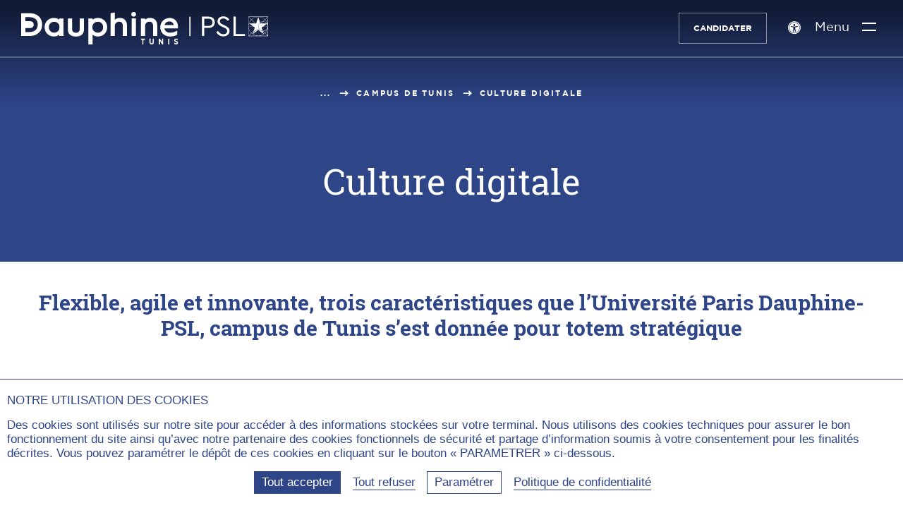

--- FILE ---
content_type: text/html; charset=utf-8
request_url: https://tunis.dauphine.psl.eu/presentation/culture-digitale
body_size: 13747
content:
<!DOCTYPE html>
<html lang="fr-tn" prefix="og:https://ogp.me/ns#" class="tunis no-js">
<head>
    <meta charset="utf-8">

<!-- 
	This website is powered by TYPO3 - inspiring people to share!
	TYPO3 is a free open source Content Management Framework initially created by Kasper Skaarhoj and licensed under GNU/GPL.
	TYPO3 is copyright 1998-2026 of Kasper Skaarhoj. Extensions are copyright of their respective owners.
	Information and contribution at https://typo3.org/
-->

<link rel="icon" href="/_assets/4ad852879daddd0ddb4f19951dc58cb9/assets/img/logo/favicon.ico" type="image/vnd.microsoft.icon">
<title>Culture digitale | Université Paris Dauphine-PSL, campus de Tunis</title>
<meta name="generator" content="TYPO3 CMS">
<meta name="description" content="La technologie est au coeur de notre innovation pédagogique. C’est un formidable accélérateur dans la diffusion de contenus d’enseignements.">
<meta name="viewport" content="width=device-width, user-scalable=yes">
<meta name="robots" content="index,follow">
<meta property="og:title" content="Culture digitale">
<meta property="og:type" content="website">
<meta property="og:site_name" content="Université Paris Dauphine-PSL, campus de Tunis">
<meta property="og:image" content="/typo3temp/assets/_processed_/5/f/csm_open-graph_c6b7c7cc3f.png">
<meta name="twitter:card" content="summary">
<meta name="twitter:title" content="Culture digitale">
<meta name="twitter:creator" content="@Paris_Dauphine">
<meta name="twitter:site" content="@Paris_Dauphine">
<meta name="twitter:image" content="/typo3temp/assets/_processed_/5/f/csm_open-graph_00811ebd21.png">
<meta name="google-site-verification" content="nzF1NhKixwNX7Pd4PSvJtjfP-Sgv29YXKTkmHwF7Xb0">


<link rel="stylesheet" href="/_assets/4ad852879daddd0ddb4f19951dc58cb9/assets/css/dauphine_css.css?1768494129" media="all">



<script src="/typo3temp/assets/js/19ae8837223c90cc4a64b681829ee735.js?1758182514"></script>


<link rel="canonical" href="https://tunis.dauphine.psl.eu/presentation/culture-digitale">

<meta property="og:url" content="https://tunis.dauphine.psl.eu/presentation/culture-digitale" >
<meta name="twitter:url" content="https://tunis.dauphine.psl.eu/presentation/culture-digitale" >
<link rel="alternate" hreflang="fr-tn" href="https://tunis.dauphine.psl.eu/presentation/culture-digitale">
<link rel="alternate" hreflang="fr-ma" href="https://tunis.dauphine.psl.eu/presentation/culture-digitale">
<link rel="alternate" hreflang="fr-dz" href="https://tunis.dauphine.psl.eu/presentation/culture-digitale">
<link rel="alternate" hreflang="x-default" href="https://tunis.dauphine.psl.eu/presentation/culture-digitale">
<link rel="alternate" hreflang="fr-fr" href="https://dauphine.psl.eu/">
</head>
<body>

<div id="top"></div>
<header class="main_header  " id="main-header" role="banner">
    <a href="#contenu" class="avoid-link"><span class="icon-slider_arrow_down" aria-hidden="true"></span><span>Aller au contenu</span><span class="icon-slider_arrow_down" aria-hidden="true"></span></a>
    <div class="wrapper">
        
<div class="logos">
    
        <div class="gauche">
            <a href="/" title="Dauphine Tunis - PSL (aller à l&#039;accueil)" class="logo-site">
                
                    <span class="img-svg desktop"><svg id="Calque_1" data-name="Calque 1" xmlns="http://www.w3.org/2000/svg" viewBox="0 0 984.61 130.86"><defs><style>.cls-1{fill:#fff;}</style></defs><title>Tunis - Blanc - RVB</title><path class="cls-1" d="M488.68,117.72h-5.74v-4.37h16.18v4.37h-5.74v18.47h-4.7Z" transform="translate(-5.67 -5.68)"/><path class="cls-1" d="M517.27,127.31v-14H522v14c0,3.23,1.53,4.82,4,4.82s4-1.56,4-4.72v-14.1h4.7v13.87c0,6.29-3.46,9.33-8.75,9.33S517.27,133.48,517.27,127.31Z" transform="translate(-5.67 -5.68)"/><path class="cls-1" d="M554.18,113.35h4.34l8.74,13.31V113.35h4.64v22.84h-4l-9-13.8v13.8h-4.64Z" transform="translate(-5.67 -5.68)"/><path class="cls-1" d="M591.88,113.35h4.73v22.84h-4.73Z" transform="translate(-5.67 -5.68)"/><path class="cls-1" d="M614.93,133.12l2.81-3.49a8.74,8.74,0,0,0,5.67,2.58c1.83,0,2.94-.92,2.94-2.25v0c0-1.14-.66-1.86-3.92-3.1-4-1.56-6.55-3.09-6.55-7v-.06c0-4,3.06-6.69,7.47-6.69a10.87,10.87,0,0,1,7.37,2.8l-2.64,3.59a8,8,0,0,0-4.86-2.12c-1.64,0-2.65.82-2.65,2v0c0,1.31.79,1.93,4.34,3.4,4,1.56,6.13,3.26,6.13,6.81v.07c0,4.24-3.23,6.85-7.66,6.85A12.24,12.24,0,0,1,614.93,133.12Z" transform="translate(-5.67 -5.68)"/><path class="cls-1" d="M735.61,32.79V61.7h17.6c10.07,0,15.27-6,15.27-14.46s-5.2-14.45-15.27-14.45Zm42.24,14.33c0,13.27-9.37,22.87-24.41,22.87H735.61V102.7h-9V24.49h26.85c15,0,24.41,9.48,24.41,22.63" transform="translate(-5.67 -5.68)"/><path class="cls-1" d="M835.69,36.46l-6.59,5.09a20.74,20.74,0,0,0-17.48-9.83c-7.06,0-13.54,3.67-13.54,11.37,0,7.11,5.32,9.72,12.27,13.16l8.44,4.15c11.11,5.44,17.82,11.25,17.82,21.8,0,13.15-10.52,21.8-24.64,21.8-12.15,0-22.22-6.52-28.12-16.83l6.72-5.09c4.62,7.23,11.45,13.38,21.28,13.38,9,0,15.4-5.09,15.4-13,0-7.22-5.22-10.07-12.74-13.74l-8.57-4.15c-8.9-4.38-17.24-10-17.24-21,0-12.44,10.65-20.38,23-20.38a28.1,28.1,0,0,1,24,13.27" transform="translate(-5.67 -5.68)"/><polygon class="cls-1" points="846.97 18.81 846.97 97.01 892.22 97.01 892.22 88.72 856 88.72 856 18.81 846.97 18.81"/><rect class="cls-1" x="670.49" y="18.82" width="5.04" height="78.17"/><path class="cls-1" d="M157.68,36.68c-5.6-4.41-13.47-7-21.66-7-21,0-36.9,16.09-36.9,37.44s15.86,37.3,36.9,37.3c10.16,0,17.06-3.58,21.47-7.25l-.1,5.27h17V31.67h-16.7Zm-20.6,52.5C125.23,89.18,116,79.43,116,67s9.28-22,21.13-22c12.79,0,21.39,8.87,21.39,22S149.87,89.18,137.08,89.18Z" transform="translate(-5.67 -5.68)"/><path class="cls-1" d="M239.45,74.05c0,.06.27,6.72-4,11.22-2.64,2.77-6.48,4.17-11.42,4.17s-8.77-1.4-11.41-4.15c-4.29-4.48-4.05-11.18-4.05-11.3V31.67H191.7V73.59c0,20.55,10.87,31,32.3,31s32.29-10.42,32.29-31V31.67H239.45Z" transform="translate(-5.67 -5.68)"/><path class="cls-1" d="M312,29.69c-8.19,0-16.06,2.58-21.66,7v-5H273.48V136.19h16.83V97c4.35,3.78,11.25,7.46,21.66,7.46,21,0,36.91-16,36.91-37.3S333,29.69,312,29.69Zm.26,59.49c-10.94,0-22.71-6.91-22.71-22.05s11.77-22.19,22.71-22.19c11.52,0,20.21,9.54,20.21,22.19S323.94,89.18,312.23,89.18Z" transform="translate(-5.67 -5.68)"/><path class="cls-1" d="M398.89,29.56c-11,0-17,4.39-19.94,7.7V7.69L362.11,10.5v92H379V62.77c0-12.4,8.95-18,17.83-18s14,5.78,14,15.85v41.79h16.84V59.21C427.62,41.2,416.34,29.56,398.89,29.56Z" transform="translate(-5.67 -5.68)"/><path class="cls-1" d="M454.15,5.68a9.31,9.31,0,0,0-9.34,9.48,9.41,9.41,0,0,0,18.81,0A9.38,9.38,0,0,0,454.15,5.68Z" transform="translate(-5.67 -5.68)"/><rect class="cls-1" x="440.72" y="25.85" width="16.84" height="70.91"/><path class="cls-1" d="M519.7,29.56c-11,0-17,4.39-19.94,7.7V31.67H482.92v70.78h16.84V62.77c0-12.4,8.95-18,17.83-18s14,5.78,14,15.85v41.79h16.84V59.21C548.43,41.2,537.15,29.56,519.7,29.56Z" transform="translate(-5.67 -5.68)"/><path class="cls-1" d="M631,63.83c0-16.55-11.41-34.14-32.56-34.14-21.72,0-38.1,16-38.1,37.3,0,22.05,16,37.44,39,37.44,20.2,0,27.88-7.05,28.2-7.35l.4-.38V82.05h-1.29a1.58,1.58,0,0,0-.91.33,50.81,50.81,0,0,1-26.13,6.8c-12.16,0-20.6-6.5-22.86-17.46H631ZM596.59,43.89c13.28,0,16.57,9.52,17.38,14.16H577.49C578.55,54.12,582.65,43.89,596.59,43.89Z" transform="translate(-5.67 -5.68)"/><path class="cls-1" d="M39.41,10.52H5.67v92.15H39.41c29.89,0,50-18.55,50-46.14C89.38,28.58,69.76,10.52,39.41,10.52Zm-1,76H22.64V70.41H40.26c6.89,0,15.19-2.41,15.54-13.9,0-8.94-5.54-13.87-15.6-13.87H22.64V26.56H38.22c21.71,0,33.66,10.64,33.66,29.93C71.12,81.28,53.23,86.49,38.36,86.49Z" transform="translate(-5.67 -5.68)"/><path class="cls-1" d="M986.11,52.79l-.09-.12.09.12-.18.14Z" transform="translate(-5.67 -5.68)"/><path class="cls-1" d="M911.9,24.49v39h0v39.36h78.38V24.49Zm76.35,1-10,10a39.17,39.17,0,0,0-18.41-10ZM970.49,81.91l-.49,0-1.07-1.07-4.17-12.5,5.68-4.13h18.64A18.61,18.61,0,0,1,970.49,81.91Zm18-10.83a37.91,37.91,0,0,1-10.24,19.1L971,82.89A19.65,19.65,0,0,0,988.52,71.08ZM963.28,51.89l7.06-7.07a18.62,18.62,0,0,1,14.45,7.07Zm8.54,11.3L985.8,53h0l.1-.07a18.42,18.42,0,0,1,3.22,10.24ZM986,52.67l.09.12-.18.14.18-.14Zm.69-.31-.59.43c-.21-.3-.43-.59-.65-.88h0c.23.29.45.58.66.89l.59-.43.66-.47H986a19.64,19.64,0,0,0-14.75-8l7-7a38.06,38.06,0,0,1,10.1,18.5A20.12,20.12,0,0,0,986.71,52.36Zm-9.13-16.19-7.65,7.65a19.55,19.55,0,0,0-11.71,4.07L951.16,25.5A38.07,38.07,0,0,1,977.58,36.17ZM951.15,25.5,942.7,51.89H940L924.44,36.32A38.13,38.13,0,0,1,951.09,25.5ZM914.81,51.89l15.67,11.3H912.9A37.77,37.77,0,0,1,923.73,37l14.86,14.86ZM937.43,68.2,933.2,80.87l-9.31,9.31a37.85,37.85,0,0,1-11-26h19Zm4.87-42.7a39.19,39.19,0,0,0-18.57,10.11L913.61,25.5Zm-29.4.7L923,36.32A39,39,0,0,0,912.9,54.8Zm0,46a38.93,38.93,0,0,0,10.29,18.65L912.9,101.18Zm.71,29.64,10.29-10.3a39.17,39.17,0,0,0,20,10.3ZM929,94.53l21.77-15.9a23.9,23.9,0,0,0-21.7,14.48l-.4,1.19a38.3,38.3,0,0,1-4.1-3.42L932.49,83l-1.72,5.16a24.89,24.89,0,0,1,27.58-9.45A19.41,19.41,0,0,1,958,48.29l.12.38h0l.14.42a18.53,18.53,0,0,1,10.59-4.22l-7,7h-2.38l-.88-2.8a18.5,18.5,0,0,0,9.88,32.69l1.08,1.09a19.69,19.69,0,0,1-4-.61,24.88,24.88,0,0,1,5.82,5.81L969.65,83v0l7.93,7.93a38.82,38.82,0,0,1-4.13,3.44L973,92.89a23.88,23.88,0,0,0-21.47-14.25l21.56,16a38.18,38.18,0,0,1-44-.06Zm29.2,7.35a39.17,39.17,0,0,0,20-10.3l10.29,10.3Zm31-.7L979,90.89a39,39,0,0,0,10.29-18.65Zm0-46.39A38.93,38.93,0,0,0,979,36.16l10.28-10.28Z" transform="translate(-5.67 -5.68)"/></svg></span>
                
                
                    <span class="img-svg mobile"><?xml version="1.0" encoding="utf-8"?>
<!-- Generator: Adobe Illustrator 23.0.4, SVG Export Plug-In . SVG Version: 6.00 Build 0)  -->
<svg version="1.1" xmlns="http://www.w3.org/2000/svg" xmlns:xlink="http://www.w3.org/1999/xlink" x="0px"
	 y="0px" viewBox="0 0 121.9 134.2" style="enable-background:new 0 0 121.9 134.2;" xml:space="preserve" aria-hidden="true" focusable="false">
<style type="text/css">
	.st-mobile-white{fill:#FFFFFF;}
</style>
<path class="st-mobile-white" d="M47.6,110.6H24.7V87.2h25.7c10,0,22.1-3.5,22.6-20.3c0-13-8.1-20.2-22.7-20.2H24.7V23.4h22.7
	c31.6,0,49,15.5,49,43.6C95.3,103,69.3,110.6,47.6,110.6 M49.1,0H0v134.2h49.1c43.5,0,72.8-27,72.8-67.2C121.9,26.3,93.3,0,49.1,0"
	/>
</svg>
</span>
                
                
                    <span class="img-svg desktop-blue"><?xml version="1.0" encoding="utf-8"?>
<!-- Generator: Adobe Illustrator 23.0.4, SVG Export Plug-In . SVG Version: 6.00 Build 0)  -->
<svg version="1.1" xmlns="http://www.w3.org/2000/svg" xmlns:xlink="http://www.w3.org/1999/xlink" x="0px" y="0px"
	 viewBox="0 0 468.4 61.4" style="enable-background:new 0 0 468.4 61.4;" xml:space="preserve" aria-hidden="true" focusable="false">
<style type="text/css">
	.st-blue{fill:#213B83;}
</style>
<g>
	<path class="st-blue" d="M169.9,57v-6.7h2.2V57c0,1.5,0.7,2.3,1.9,2.3s1.9-0.8,1.9-2.2v-6.7h2.2V57c0,3-1.6,4.5-4.2,4.5
		C171.5,61.4,169.9,59.9,169.9,57"/>
</g>
<polygon class="st-blue" points="180.2,50.3 182.3,50.3 186.5,56.7 186.5,50.3 188.7,50.3 188.7,61.2 186.7,61.2 182.4,54.7 182.4,61.2 
	180.2,61.2 "/>
<rect x="190.9" y="50.3" class="st-blue" width="2.2" height="10.9"/>
<polygon class="st-blue" points="194.6,50.3 197.1,50.3 199.4,57.8 201.7,50.3 204.1,50.3 200.4,61.3 198.3,61.3 "/>
<polygon class="st-blue" points="205.4,50.3 212.4,50.3 212.4,52.4 207.6,52.4 207.6,54.7 211.9,54.7 211.9,56.8 207.6,56.8 207.6,59.2 
	212.5,59.2 212.5,61.2 205.4,61.2 "/>
<g>
	<path class="st-blue" d="M218.2,55.7c1.1,0,1.8-0.7,1.8-1.6v0c0-1.1-0.7-1.6-1.8-1.6h-1.6v3.3C216.5,55.7,218.2,55.7,218.2,55.7z
		 M214.3,50.3h4.1c1.3,0,2.3,0.4,3,1c0.6,0.6,0.9,1.5,0.9,2.5V54c0,1.7-0.8,2.7-2,3.2l2.3,4H220l-2-3.6h-1.4v3.6h-2.2L214.3,50.3
		L214.3,50.3z"/>
	<path class="st-blue" d="M223.2,59.8l1.3-1.7c0.7,0.6,1.6,1.2,2.7,1.2c0.9,0,1.4-0.4,1.4-1.1v0c0-0.5-0.3-0.9-1.9-1.5
		c-1.9-0.8-3.1-1.5-3.1-3.3v0c0-1.9,1.5-3.2,3.6-3.2c1.3,0,2.5,0.4,3.5,1.3l-1.3,1.7c-0.7-0.6-1.5-1-2.3-1c-0.8,0-1.3,0.4-1.3,1v0
		c0,0.6,0.4,0.9,2.1,1.6c1.9,0.8,2.9,1.5,2.9,3.2v0c0,2-1.5,3.3-3.6,3.3C225.9,61.4,224.4,60.9,223.2,59.8"/>
</g>
<rect x="232.7" y="50.3" class="st-blue" width="2.2" height="10.9"/>
<polygon class="st-blue" points="239.3,52.4 236.5,52.4 236.5,50.3 244.2,50.3 244.2,52.4 241.5,52.4 241.5,61.2 239.3,61.2 "/>
<path class="st-blue" d="M250.1,47.3l1.9,0.9l-1.9,1.5h-1.7L250.1,47.3z M245.8,50.3h7v2H248v2.3h4.2v2H248v2.4h4.8v2h-7.1L245.8,50.3
	L245.8,50.3z"/>
<g>
	<path class="st-blue" d="M261.6,55.9c1.2,0,1.8-0.7,1.8-1.7v0c0-1.1-0.6-1.8-1.9-1.8h-1.2v3.5H261.6z M258.1,50.3h3.6
		c2.4,0,4,1.4,4,3.7v0c0,2.5-1.8,3.8-4.1,3.8h-1.3v3.3h-2.2L258.1,50.3L258.1,50.3z"/>
</g>
<path class="st-blue" d="M271.6,56.9l-1.2-3.5l-1.2,3.5H271.6z M269.4,50.3h2.1l3.9,10.9h-2.3l-0.8-2.4h-3.8l-0.8,2.4h-2.3L269.4,50.3z"
	/>
<g>
	<path class="st-blue" d="M280.7,55.7c1.1,0,1.8-0.7,1.8-1.6v0c0-1.1-0.7-1.6-1.8-1.6H279v3.3C279,55.7,280.7,55.7,280.7,55.7z
		 M276.8,50.3h4.1c1.3,0,2.3,0.4,3,1c0.6,0.6,0.9,1.5,0.9,2.5V54c0,1.7-0.8,2.7-2,3.2l2.3,4h-2.6l-2-3.6H279v3.6h-2.2L276.8,50.3
		L276.8,50.3z"/>
</g>
<rect x="286.6" y="50.3" class="st-blue" width="2.2" height="10.9"/>
<g>
	<path class="st-blue" d="M290.4,59.8l1.3-1.7c0.7,0.6,1.6,1.2,2.7,1.2c0.9,0,1.4-0.4,1.4-1.1v0c0-0.5-0.3-0.9-1.9-1.5
		c-1.9-0.8-3.1-1.5-3.1-3.3v0c0-1.9,1.5-3.2,3.6-3.2c1.3,0,2.5,0.4,3.5,1.3l-1.3,1.7c-0.7-0.6-1.5-1-2.3-1c-0.8,0-1.3,0.4-1.3,1v0
		c0,0.6,0.4,0.9,2.1,1.6c1.9,0.8,2.9,1.5,2.9,3.2v0c0,2-1.5,3.3-3.6,3.3C293,61.4,291.5,60.9,290.4,59.8"/>
	<path class="st-blue" d="M368,18.8c0,6.3-4.5,10.9-11.6,10.9h-8.5v15.6h-4.3V8h12.8C363.5,8,368,12.5,368,18.8 M347.9,12v13.8h8.4
		c4.8,0,7.3-2.9,7.3-6.9c0-3.9-2.5-6.9-7.3-6.9C356.2,12,347.9,12,347.9,12z"/>
	<path class="st-blue" d="M395.5,13.7l-3.1,2.4c-1.9-3-5-4.7-8.3-4.7c-3.4,0-6.5,1.8-6.5,5.4c0,3.4,2.5,4.6,5.9,6.3l4,2
		c5.3,2.6,8.5,5.4,8.5,10.4c0,6.3-5,10.4-11.7,10.4c-5.8,0-10.6-3.1-13.4-8l3.2-2.4c2.2,3.5,5.5,6.4,10.1,6.4c4.3,0,7.3-2.4,7.3-6.2
		c0-3.4-2.5-4.8-6.1-6.5l-4.1-2c-4.2-2.1-8.2-4.7-8.2-10c0-5.9,5.1-9.7,11-9.7C389.1,7.4,393.3,10,395.5,13.7"/>
</g>
<polygon class="st-blue" points="403.6,8 403.6,45.3 425.2,45.3 425.2,41.3 407.9,41.3 407.9,8 "/>
<rect x="319.5" y="8" class="st-blue" width="2.4" height="37.2"/>
<g>
	<path class="st-blue" d="M62.6,38.8c-5.7,0-10.1-4.6-10.1-10.6c0-5.9,4.4-10.5,10.1-10.5c6.1,0,10.2,4.2,10.2,10.5
		C72.8,34.6,68.7,38.8,62.6,38.8 M72.4,13.8c-2.7-2.1-6.4-3.3-10.3-3.3c-10,0-17.6,7.7-17.6,17.8c0,10.1,7.6,17.8,17.6,17.8
		c4.8,0,8.1-1.7,10.2-3.5l-0.1,2.5h8.1V11.4h-8V13.8z"/>
	<path class="st-blue" d="M111.4,31.6c0,0,0.1,3.2-1.9,5.4c-1.3,1.3-3.1,2-5.4,2c-2.3,0-4.2-0.7-5.4-2c-2.1-2.1-1.9-5.3-1.9-5.4V11.4h-8
		v20c0,9.8,5.2,14.8,15.4,14.8s15.4-5,15.4-14.8v-20h-8L111.4,31.6L111.4,31.6z"/>
	<path class="st-blue" d="M146.1,38.8c-5.2,0-10.8-3.3-10.8-10.5c0-7.3,5.6-10.6,10.8-10.6c5.5,0,9.6,4.6,9.6,10.6
		C155.7,34.4,151.7,38.8,146.1,38.8 M146,10.5c-3.9,0-7.6,1.2-10.3,3.3v-2.4h-8v49.8h8V42.5c2.1,1.8,5.4,3.6,10.3,3.6
		c10,0,17.6-7.6,17.6-17.8C163.6,18.1,156,10.5,146,10.5"/>
	<path class="st-blue" d="M187.4,10.4c-5.2,0-8.1,2.1-9.5,3.7V0l-8,1.3v43.8h8V26.2c0-5.9,4.3-8.6,8.5-8.6c4.2,0,6.7,2.8,6.7,7.5v19.9h8
		V24.5C201.1,16,195.7,10.4,187.4,10.4"/>
	<path class="st-blue" d="M213.7-1c-2.5,0-4.4,2-4.4,4.5c0,2.5,2,4.5,4.4,4.5c2.5,0,4.5-1.9,4.5-4.4C218.2,1,216.3-1,213.7-1"/>
</g>
<rect x="210" y="11.4" class="st-blue" width="8" height="33.8"/>
<g>
	<path class="st-blue" d="M245,10.4c-5.2,0-8.1,2.1-9.5,3.7v-2.7h-8v33.7h8V26.2c0-5.9,4.3-8.6,8.5-8.6c4.2,0,6.7,2.8,6.7,7.5v19.9h8
		V24.5C258.7,16,253.3,10.4,245,10.4"/>
	<path class="st-blue" d="M281.6,17.2c6.3,0,7.9,4.5,8.3,6.8h-17.4C273,22.1,275,17.2,281.6,17.2 M298,26.8c0-7.9-5.4-16.3-15.5-16.3
		c-10.4,0-18.1,7.6-18.1,17.8c0,10.5,7.6,17.8,18.6,17.8c9.6,0,13.3-3.4,13.4-3.5l0.2-0.2v-7h-0.6c-0.2,0-0.3,0.1-0.4,0.2
		c-1.6,1-6,3.2-12.5,3.2c-5.8,0-9.8-3.1-10.9-8.3H298V26.8z"/>
	<path class="st-blue" d="M15.6,37.5H8.1v-7.7h8.4c3.3,0,7.2-1.1,7.4-6.6c0-4.3-2.6-6.6-7.4-6.6H8.1V9h7.4c10.3,0,16,5.1,16,14.3
		C31.2,35.1,22.7,37.5,15.6,37.5 M16.1,1.3H0v43.9h16.1c14.2,0,23.8-8.8,23.8-22C39.9,9.9,30.5,1.3,16.1,1.3"/>
	<path class="st-blue" d="M467.2,21.5C467.2,21.5,467.2,21.4,467.2,21.5C467.2,21.5,467.2,21.5,467.2,21.5L467.2,21.5L467.2,21.5z"/>
	<path class="st-blue" d="M468.7,22.5c-0.8-3.4-2.5-6.5-4.9-8.9l4.9-4.9V22.5z M468.7,44.5l-4.9-4.9c2.4-2.4,4.1-5.5,4.9-8.9V44.5z
		 M454,44.9c3.7-0.7,7-2.4,9.5-4.9l4.9,4.9H454z M440,41.4l10.4-7.6c-4.6,0-8.6,2.9-10.3,6.9l-0.2,0.6c-0.7-0.5-1.3-1-2-1.6l3.8-3.8
		l-0.8,2.5c2.1-3,5.7-5,9.7-5c1.2,0,2.4,0.2,3.5,0.5c-2.2-1.7-3.6-4.4-3.6-7.3c0-2.9,1.3-5.5,3.4-7.2l0.1,0.2l0,0l0.1,0.2
		c1.4-1.1,3.1-1.9,5-2l-3.4,3.4h-1.1l-0.4-1.3c-2,1.6-3.2,4.1-3.2,6.8c0,4.5,3.5,8.3,7.9,8.8l0.5,0.5c-0.7,0-1.3-0.1-1.9-0.3
		c1.1,0.8,2,1.7,2.8,2.8l-0.8-2.4l0,0l3.8,3.8c-0.6,0.6-1.3,1.1-2,1.6l-0.2-0.7c-1.7-3.9-5.7-6.7-10.2-6.8l10.3,7.6
		c-3,2.1-6.6,3.3-10.5,3.3C446.6,44.7,443,43.5,440,41.4 M432.7,44.9l4.9-4.9c2.6,2.5,5.9,4.2,9.5,4.9H432.7z M432.3,30.8
		c0.8,3.4,2.5,6.5,4.9,8.9l-4.9,4.9V30.8z M432.3,8.8l4.8,4.8c-2.4,2.4-4,5.4-4.8,8.8V8.8z M446.4,8.5c-3.4,0.8-6.4,2.5-8.9,4.8
		l-4.8-4.8H446.4z M444,28.8l-2,6l-4.4,4.4c-3.2-3.2-5.1-7.6-5.2-12.4h9L444,28.8z M433.2,21.1l7.5,5.4h-8.4c0-4.8,2-9.2,5.2-12.5
		l7.1,7.1C444.6,21.1,433.2,21.1,433.2,21.1z M450.6,8.5l-4,12.6h-1.3l-7.4-7.4C441.1,10.4,445.6,8.5,450.6,8.5
		C450.5,8.5,450.6,8.5,450.6,8.5 M463.2,13.6l-3.6,3.6c-2.1,0-4,0.8-5.6,1.9l-3.4-10.7C455.5,8.5,459.9,10.4,463.2,13.6 M467.5,21.3
		l-0.3,0.2c-0.1-0.1-0.2-0.3-0.3-0.4v0c0.1,0.1,0.2,0.3,0.3,0.4L467.5,21.3l0.3-0.2h-0.5h-0.1c-1.6-2.2-4.1-3.6-7-3.8l3.3-3.3
		c2.4,2.4,4.1,5.4,4.8,8.8C468.1,22.2,467.8,21.7,467.5,21.3 M467.2,21.4C467.2,21.5,467.2,21.5,467.2,21.4l0,0.1L467.2,21.4
		C467.2,21.5,467.2,21.5,467.2,21.4 M460.4,26.4l6.7-4.8l0,0l0,0c1,1.4,1.5,3.1,1.5,4.9L460.4,26.4L460.4,26.4z M456.4,21.1l3.4-3.4
		c2.8,0,5.3,1.3,6.9,3.4C466.6,21.1,456.4,21.1,456.4,21.1z M468.4,30.2c-0.7,3.5-2.5,6.6-4.9,9.1l-3.5-3.5
		C463.8,35.7,467,33.5,468.4,30.2 M459.8,35.4c-0.1,0-0.2,0-0.2,0l-0.5-0.5l-2-6l2.7-2h8.9C468.4,31.6,464.5,35.4,459.8,35.4
		 M468.2,8.5l-4.8,4.8c-2.4-2.3-5.4-4-8.8-4.8H468.2z M431.9,8v18.6l0,0l0,0v18.7h37.4V8H431.9z"/>
</g>
</svg>
</span>
                
                
                    <span class="img-svg mobile-blue"><?xml version="1.0" encoding="utf-8"?>
<!-- Generator: Adobe Illustrator 23.0.4, SVG Export Plug-In . SVG Version: 6.00 Build 0)  -->
<svg version="1.1" xmlns="http://www.w3.org/2000/svg" xmlns:xlink="http://www.w3.org/1999/xlink" x="0px"
	 y="0px" viewBox="0 0 121.9 134.2" style="enable-background:new 0 0 121.9 134.2;" xml:space="preserve" aria-hidden="true" focusable="false">
<style type="text/css">
	.st0{fill:#213B83;}
</style>
<path class="st0" d="M47.6,110.6H24.7V87.2h25.7c10,0,22.1-3.5,22.6-20.3c0-13-8.1-20.2-22.7-20.2H24.7V23.4h22.7
	c31.6,0,49,15.5,49,43.6C95.3,103,69.3,110.6,47.6,110.6 M49.1,0H0v134.2h49.1c43.5,0,72.8-27,72.8-67.2C121.9,26.3,93.3,0,49.1,0"
	/>
</svg>
</span>
                
            </a>
            
        </div>
    
    
</div>
        

        <div class="flex-right">
            <a class="self-center small_cta accessibility-grey-bg" data-ctatext="Candidater" href="/formation-initiale/candidatures-et-admissions">Candidater</a>
            <div class="header-accessibility-btn">
    
    
    
<div id="c" class=" frame frame- frame-type- frame-layout-"></div>


    
    <div id="accessconfig" class="header-flex-link" data-accessconfig-params='{ "Prefix" : "a42-ac", "ContainerClass" : "","ModalCloseButton" : "","ModalTitle" : "","FormFieldset" : "","FormFieldsetLegend" : "","FormRadio" : ""}' ></div>    
</div>
            
            <nav role="navigation" aria-label="Menu principal">
    <button class="header-flex-link hover-section menu-link" aria-expanded="false" data-target="menu-principal" id="menu-principal-toggler">
        <span class="accessibility-grey-bg">Menu <span class="menu-burger" aria-hidden="true"></span></span>
    </button>
    
    <div class="header-section header-menu-principal menu-principal" id="menu-principal"><div class="menu-panel-shortcut" id="menu-panel-shorcut"><p><button id="main-menu-back-button"><span aria-hidden="true" class="icon-slider_arrow_left"></span>Retour</button></p><p><button id="main-menu-home-button"><span aria-hidden="true" class="icon-home"></span>Menu principal</button></p></div><div id="menu-panel" class="menu-panel"><div class="menu-section hidden-left" id="main-section" aria-label="Section de menu : Accueil"> <div class="menu-section-inner"> <ul> <li class="header-section-row"> <a href="/presentation" class="title_l3 goToSection" id="go-to-section-7315" data-target="7315" aria-label="Aller à la sous-section : Campus de Tunis"> <span>Campus de Tunis</span> <span class="arrow-container"><span aria-hidden="true" class="icon-slider_arrow_right"></span></span> </a> </li> <li class="header-section-row"> <a href="/formation-initiale" class="title_l3 goToSection" id="go-to-section-9381" data-target="9381" aria-label="Aller à la sous-section : Formation initiale"> <span>Formation initiale</span> <span class="arrow-container"><span aria-hidden="true" class="icon-slider_arrow_right"></span></span> </a> </li> <li class="header-section-row"> <a href="/executive-education" class="title_l3 goToSection" id="go-to-section-7330" data-target="7330" aria-label="Aller à la sous-section : Executive Education"> <span>Executive Education</span> <span class="arrow-container"><span aria-hidden="true" class="icon-slider_arrow_right"></span></span> </a> </li> <li class="header-section-row"> <a href="/vie-de-campus" class="title_l3 goToSection" id="go-to-section-7332" data-target="7332" aria-label="Aller à la sous-section : Vie de campus"> <span>Vie de campus</span> <span class="arrow-container"><span aria-hidden="true" class="icon-slider_arrow_right"></span></span> </a> </li> </ul> </div> <div class="menu-section-inner"> </div></div> <div class="menu-section sub-section" id="section-7315" aria-label="Section de menu : Campus de Tunis"> <div class="menu-section-inner"> <div class="panel-title-container"> <p class="title_l3 panel-title">Campus de Tunis</p> </div> <ul> <li class="header-section-row"> <a href="/presentation"> <span>Présentation</span> <span class="arrow-container"><span aria-hidden="true" class="icon-slider_arrow_right"></span></span> </a> </li> <li class="header-section-row"> <a href="/presentation/mot-du-president-et-de-la-directrice-generale"> <span>Mots de la Directrice Générale et du Président</span> <span class="arrow-container"><span aria-hidden="true" class="icon-slider_arrow_right"></span></span> </a> </li> <li class="header-section-row"> <a href="/presentation/gouvernance-et-organisation"> <span>Gouvernance et organisation</span> <span class="arrow-container"><span aria-hidden="true" class="icon-slider_arrow_right"></span></span> </a> </li> <li class="header-section-row"> <a href="/presentation/1er-campus-de-luniversite-paris-dauphine-psl-a-linternational"> <span>1er campus de Dauphine à l&#039;international</span> <span class="arrow-container"><span aria-hidden="true" class="icon-slider_arrow_right"></span></span> </a> </li> <li class="header-section-row"> <a href="/presentation/equipe-pedagogique"> <span>Equipe pédagogique</span> <span class="arrow-container"><span aria-hidden="true" class="icon-slider_arrow_right"></span></span> </a> </li> <li class="header-section-row"> <a href="/presentation/culture-digitale" aria-current="page"> <span>Culture digitale</span> <span class="arrow-container"><span aria-hidden="true" class="icon-slider_arrow_right"></span></span> </a> </li> <li class="header-section-row"> <a href="/presentation/historique"> <span>Historique</span> <span class="arrow-container"><span aria-hidden="true" class="icon-slider_arrow_right"></span></span> </a> </li> <li class="header-section-row"> <a href="/presentation/responsabilite-societale"> <span>Responsabilité sociétale</span> <span class="arrow-container"><span aria-hidden="true" class="icon-slider_arrow_right"></span></span> </a> </li> <li class="header-section-row"> <a href="/presentation/insertion-professionnelle"> <span>Insertion professionnelle</span> <span class="arrow-container"><span aria-hidden="true" class="icon-slider_arrow_right"></span></span> </a> </li> <li class="header-section-row"> <a href="/dauphine-alumni"> <span>Dauphine Alumni</span> <span class="arrow-container"><span aria-hidden="true" class="icon-slider_arrow_right"></span></span> </a> </li> <li class="header-section-row"> <a href="/presentation/dauphine-recrute"> <span>Rejoignez-nous</span> <span class="arrow-container"><span aria-hidden="true" class="icon-slider_arrow_right"></span></span> </a> </li> </ul> </div> </div> <div class="menu-section sub-section hidden-right" id="section-9381" aria-label="Section de menu : Formation initiale"> <div class="menu-section-inner"> <div class="panel-title-container"> <p class="title_l3 panel-title">Formation initiale</p> </div> <ul> <li class="header-section-row"> <a href="/formation-initiale"> <span>Présentation</span> <span class="arrow-container"><span aria-hidden="true" class="icon-slider_arrow_right"></span></span> </a> </li> <li class="header-section-row"> <a href="/licences" class="title_l3 goToSection" id="go-to-section-7326" data-target="7326" aria-label="Aller à la sous-section : Licences"> <span>Licences</span> <span class="arrow-container"><span aria-hidden="true" class="icon-slider_arrow_right"></span></span> </a> </li> <li class="header-section-row"> <a href="/masters" class="title_l3 goToSection" id="go-to-section-7328" data-target="7328" aria-label="Aller à la sous-section : Masters"> <span>Masters</span> <span class="arrow-container"><span aria-hidden="true" class="icon-slider_arrow_right"></span></span> </a> </li> <li class="header-section-row"> <a href="/formation-initiale/aides-et-financements-des-etudes"> <span>Programme de Bourses</span> <span class="arrow-container"><span aria-hidden="true" class="icon-slider_arrow_right"></span></span> </a> </li> <li class="header-section-row"> <a href="/formation-initiale/bourse-et-dons"> <span>Bourses et dons</span> <span class="arrow-container"><span aria-hidden="true" class="icon-slider_arrow_right"></span></span> </a> </li> <li class="header-section-row"> <a href="/formation-initiale/candidatures-et-admissions"> <span>Candidatures et admissions</span> <span class="arrow-container"><span aria-hidden="true" class="icon-slider_arrow_right"></span></span> </a> </li> <li class="header-section-row"> <a href="/formation-initiale/ujobs"> <span>UJobs</span> <span class="arrow-container"><span aria-hidden="true" class="icon-slider_arrow_right"></span></span> </a> </li> </ul> </div> </div> <div class="menu-section sub-section hidden-right" id="section-7326" aria-label="Section de menu : Licences"> <div class="menu-section-inner"> <div class="panel-title-container"> <p class="title_l3 panel-title">Licences</p> </div> <ul> <li class="header-section-row"> <a href="/licences"> <span>Présentation</span> <span class="arrow-container"><span aria-hidden="true" class="icon-slider_arrow_right"></span></span> </a> </li> <li class="header-section-row"> <a href="/licences/sciences-des-organisations"> <span>Sciences des Organisations</span> <span class="arrow-container"><span aria-hidden="true" class="icon-slider_arrow_right"></span></span> </a> </li> <li class="header-section-row"> <a href="/licences/mathematiques-et-informatique-pour-la-decision"> <span>Mathématiques et Informatique pour la Décision</span> <span class="arrow-container"><span aria-hidden="true" class="icon-slider_arrow_right"></span></span> </a> </li> </ul> </div> </div> <div class="menu-section sub-section hidden-right" id="section-7328" aria-label="Section de menu : Masters"> <div class="menu-section-inner"> <div class="panel-title-container"> <p class="title_l3 panel-title">Masters</p> </div> <ul> <li class="header-section-row"> <a href="/masters"> <span>Présentation</span> <span class="arrow-container"><span aria-hidden="true" class="icon-slider_arrow_right"></span></span> </a> </li> <li class="header-section-row"> <a href="/masters/finance-entreprises-et-marches"> <span>Finance - entreprises et marchés</span> <span class="arrow-container"><span aria-hidden="true" class="icon-slider_arrow_right"></span></span> </a> </li> <li class="header-section-row"> <a href="/masters/systemes-information-reseaux-et-numerique"> <span>Systèmes Information Réseaux et Numérique​</span> <span class="arrow-container"><span aria-hidden="true" class="icon-slider_arrow_right"></span></span> </a> </li> <li class="header-section-row"> <a href="/masters/big-data-intelligence-artificielle"> <span>Big Data - Intelligence Artificielle</span> <span class="arrow-container"><span aria-hidden="true" class="icon-slider_arrow_right"></span></span> </a> </li> <li class="header-section-row"> <a href="/masters/ingenierie-actuarielle"> <span>Ingénierie Actuarielle</span> <span class="arrow-container"><span aria-hidden="true" class="icon-slider_arrow_right"></span></span> </a> </li> <li class="header-section-row"> <a href="/masters/candidatures-et-admissions"> <span>Candidatures</span> <span class="arrow-container"><span aria-hidden="true" class="icon-slider_arrow_right"></span></span> </a> </li> </ul> </div> </div> <div class="menu-section sub-section hidden-right" id="section-7330" aria-label="Section de menu : Executive Education"> <div class="menu-section-inner"> <div class="panel-title-container"> <p class="title_l3 panel-title">Executive Education</p> </div> <ul> <li class="header-section-row"> <a href="/executive-education"> <span>Présentation</span> <span class="arrow-container"><span aria-hidden="true" class="icon-slider_arrow_right"></span></span> </a> </li> <li class="header-section-row"> <a href="/executive-education/certificats"> <span>Certificats</span> <span class="arrow-container"><span aria-hidden="true" class="icon-slider_arrow_right"></span></span> </a> </li> <li class="header-section-row"> <a href="/executive-education"> <span>Executive Masters</span> <span class="arrow-container"><span aria-hidden="true" class="icon-slider_arrow_right"></span></span> </a> </li> <li class="header-section-row"> <a href="/executive-education"> <span>Executive MBA</span> <span class="arrow-container"><span aria-hidden="true" class="icon-slider_arrow_right"></span></span> </a> </li> <li class="header-section-row"> <a href="/nous-connaitre"> <span>Nous connaître</span> <span class="arrow-container"><span aria-hidden="true" class="icon-slider_arrow_right"></span></span> </a> </li> </ul> </div> </div> <div class="menu-section sub-section hidden-right" id="section-7332" aria-label="Section de menu : Vie de campus"> <div class="menu-section-inner"> <div class="panel-title-container"> <p class="title_l3 panel-title">Vie de campus</p> </div> <ul> <li class="header-section-row"> <a href="/vie-de-campus"> <span>Présentation</span> <span class="arrow-container"><span aria-hidden="true" class="icon-slider_arrow_right"></span></span> </a> </li> <li class="header-section-row"> <a href="/vie-de-campus/vie-associative"> <span>Vie associative</span> <span class="arrow-container"><span aria-hidden="true" class="icon-slider_arrow_right"></span></span> </a> </li> <li class="header-section-row"> <a href="/vie-de-campus/bibliotheque-et-documentation"> <span>Bibliothèque</span> <span class="arrow-container"><span aria-hidden="true" class="icon-slider_arrow_right"></span></span> </a> </li> <li class="header-section-row"> <a href="/vie-de-campus/boot-camps" class="title_l3 goToSection" id="go-to-section-7505" data-target="7505" aria-label="Aller à la sous-section : Boot Camps"> <span>Boot Camps</span> <span class="arrow-container"><span aria-hidden="true" class="icon-slider_arrow_right"></span></span> </a> </li> <li class="header-section-row"> <a href="/vie-de-campus/welcome-event"> <span>Welcome Event</span> <span class="arrow-container"><span aria-hidden="true" class="icon-slider_arrow_right"></span></span> </a> </li> <li class="header-section-row"> <a href="/vie-de-campus/decroche-ton-job"> <span>Forum Entreprises</span> <span class="arrow-container"><span aria-hidden="true" class="icon-slider_arrow_right"></span></span> </a> </li> <li class="header-section-row"> <a href="/vie-de-campus/la-boutique-de-dauphine-tunis"> <span>Découvrez nos goodies</span> <span class="arrow-container"><span aria-hidden="true" class="icon-slider_arrow_right"></span></span> </a> </li> <li class="header-section-row"> <a href="/vie-de-campus/pycathlon"> <span>Le Py’Cathlon</span> <span class="arrow-container"><span aria-hidden="true" class="icon-slider_arrow_right"></span></span> </a> </li> <li class="header-section-row"> <a href="/vie-de-campus/cycle-de-conferences-sur-les-enjeux-ecologiques"> <span>Cycle de conférences sur les enjeux écologiques</span> <span class="arrow-container"><span aria-hidden="true" class="icon-slider_arrow_right"></span></span> </a> </li> <li class="header-section-row"> <a href="/vie-de-campus/bac-a-dau"> <span>BAC A DAU</span> <span class="arrow-container"><span aria-hidden="true" class="icon-slider_arrow_right"></span></span> </a> </li> <li class="header-section-row"> <a href="/vie-de-campus/les-rencontres-de-dauphine"> <span>Welcome Event</span> <span class="arrow-container"><span aria-hidden="true" class="icon-slider_arrow_right"></span></span> </a> </li> </ul> </div> </div> <div class="menu-section sub-section hidden-right" id="section-7505" aria-label="Section de menu : Boot Camps"> <div class="menu-section-inner"> <div class="panel-title-container"> <p class="title_l3 panel-title">Boot Camps</p> </div> <ul> <li class="header-section-row"> <a href="/vie-de-campus/boot-camps"> <span>Présentation</span> <span class="arrow-container"><span aria-hidden="true" class="icon-slider_arrow_right"></span></span> </a> </li> <li class="header-section-row"> <a href="/vie-de-campus/boot-camps/boot-camp-codage-python"> <span>Boot Camp Codage Python</span> <span class="arrow-container"><span aria-hidden="true" class="icon-slider_arrow_right"></span></span> </a> </li> <li class="header-section-row"> <a href="/vie-de-campus/boot-camps/boot-camp-business-lab"> <span>Boot Camps Business Lab</span> <span class="arrow-container"><span aria-hidden="true" class="icon-slider_arrow_right"></span></span> </a> </li> </ul> </div> </div>
</div><div class="menu-additional-links"><a href="/formation-initiale/candidatures-et-admissions" class="accessibility-grey-bg" data-ctatext="Candidater">Candidater</a></div></div>
 
</nav>
        </div>
    </div>
</header>
    
<div class="sticky-cta">
    <a class="big_cta" data-ctatext="Candidater" href="/formation-initiale/candidatures-et-admissions">Candidater</a>
</div>

<!-- /HEADER : SECTION MENU -->

        <script type="application/ld+json">
    {
        "@context": "https://schema.org",
        "@type": "WebSite",
        "url": "https://tunis.dauphine.psl.eu/presentation/culture-digitale",
        "name": "Universit&eacute; Paris Dauphine-PSL, Campus de Tunis"
    }
</script>

        <main class="main" role="main">
            
                    <div class="page-landing page-landing-blue nobackground">
    <div class="page-landing-wrapper ">
        

	

        
            <nav role="navigation" aria-label="Vous êtes ici"><ul class="breadcrumb"><li><button class="breadcrumbDots" title="Afficher tout le fil d'ariane"></button><span class="icon-text_arrow bigBreadcrumbArrow" aria-hidden="true"></span></li><li class="accessibility-grey-bg"><a href="/">Accueil</a><span class="icon-text_arrow" aria-hidden="true"></span></li><li class="accessibility-grey-bg"><a href="/presentation">Campus de Tunis</a><span class="icon-text_arrow" aria-hidden="true"></span></li><li class="actual_page accessibility-grey-bg">Culture digitale</li></ul></nav>
        
        <div class="landing-text">
            
<div id="c65128" class=" frame frame-default frame-type-header frame-layout-0"><div class="bloc-header"><h1 class=""><span class="accessibility-grey-bg">
					Culture digitale
				</span></h1></div></div>


        </div>
    </div>
</div>
                
            <a id="contenu" class="landing-scrollto" tabindex="-1" aria-hidden="true"></a>
            

	
	

            <div class="page-content container">
                <!--TYPO3SEARCH_begin-->
                <div id="c93857" class=" frame frame-type-dauphine_redactionneltemoignages156 frame-layout-0"><div class="bloc-header"><h2 class=" title_l3">
				Flexible, agile et innovante, trois caractéristiques que l’Université Paris Dauphine-PSL, campus de Tunis s’est donnée pour totem stratégique
			</h2></div><div class="module module-156_temoignagescitation"><div class="module-wrapper module-156_temoignagescitation-wrapper"><div class="module-content module-156_temoignagescitation-content"><div class="testimonies testimonies-images swiper-container"><div class="testimonies-wrapper swiper-wrapper"><div class="testimonies-slide swiper-slide "><div class="testimonies-img"><figure class="quoted"><img loading="lazy" src="/fileadmin_tunis/_processed_/4/c/csm_Amina_Bouzguenda_Zeghal_8c7060c50b.jpg" width="250" height="250" alt="" /></figure></div><div class="testimonies-content"><div class="testimonies-text
    rte
    
        display-liststyle
    
    
        display-arrow-on-list-link
    
"><blockquote><p><strong>La technologie est au coeur de l’innovation pédagogique. C’est un élément de stabilité de notre activité, mais aussi un formidable accélérateur dans la diffusion de contenus d’enseignements.&nbsp;&nbsp;</strong></p><p>Nous accordons une place de choix à des formules d’enseignements hybrides de type «&nbsp;blended learning&nbsp;» basées sur un mix entre distanciel et présentiel.&nbsp;</p><p>La maturité de notre culture digitale nous permet aujourd’hui d’honorer l’ensemble de nos rendez-vous annuels, d’en proposer de nouveaux sans limites géographiques et de travailler avec une encore plus grande interaction avec le campus de Paris en créant des événements communs qui renforcent nos synergies.</p></blockquote></div><p class="testimonies-name custom-color2">Amina Bouzguenda Zeghal.</p><p class="testimonies-name custom-color2">Directrice Générale de l&#039;Université Paris Dauphine-PSL - campus de Tunis</p></div></div></div><div class="testimonies-images-pagination swiper-pagination"></div></div><button class="testimonies-images-button-prev slider_left_arrow hidden-phone"><span class="icon-container"><span class="hors-ecran">Slide précédent</span><span class="icon-slider_arrow_left" aria-hidden="true"></span></span></button><button class="testimonies-images-button-next slider_right_arrow hidden-phone"><span class="icon-container"><span class="hors-ecran">Slide suivant</span><span class="icon-slider_arrow_right" aria-hidden="true"></span></span></button></div></div></div></div>



<div id="c127377" class=" frame frame-default frame-type-text frame-layout-0"><div class="bloc-header"><h2 class="">
				Dauphine passe à la tokenisation de ses diplômes en partenariat avec Berexia
			</h2></div><div class="
    rte
    
        display-liststyle
    
    
        display-arrow-on-list-link
    
"><p>La tokenisation des diplômes consiste à convertir les certificats académiques traditionnels en actifs numériques sécurisés, appelés &quot;tokens&quot;, en utilisant la technologie de la blockchain. Cette approche innovante offre une alternative aux diplômes papier, souvent sujets à la falsification et nécessitant des processus de vérification longs et coûteux.</p><p><strong>Comment ça marche ?</strong></p><ol><li><strong>Numérisation du diplôme</strong> : Dauphine Tunis crée une version numérique du diplôme, avec son partenaire <a href="https://berexia.com/berexia-durabilite-croissance-numerique/" target="_blank" rel="noreferrer">Berexia</a> intégrant toutes les informations pertinentes sur l'étudiant et sa formation. Ce diplôme numérique est ensuite converti en un token unique sur la blockchain, garantissant son unicité et son authenticité.</li><li><strong>Stockage sur la blockchain </strong>: Le token est enregistré sur la blockchain, une base de données décentralisée et immuable, assurant ainsi la pérennité et la sécurité des informations.</li><li><p><strong>Accès et vérification</strong> : Les recruteurs, institutions ou autres parties prenantes peuvent accéder au diplôme tokenisé via un lien ou un code fourni par le diplômé, permettant une vérification instantanée de son authenticité.</p><div>&nbsp;</div></li></ol><p><strong>Quels sont les avantages ?</strong></p><ul><li><strong>Sécurité accrue</strong> : La blockchain protège contre la falsification et les altérations non autorisées des diplômes.</li><li><strong>Vérification simplifiée</strong> : Les recruteurs peuvent rapidement confirmer l'authenticité des diplômes sans intermédiaires, réduisant ainsi les délais et les coûts liés aux processus de vérification traditionnels.</li><li><strong>Portabilité </strong>: Les diplômés peuvent facilement partager leurs certifications numériques avec des employeurs potentiels ou d'autres institutions éducatives.</li><li><strong>Durabilité</strong> : La dématérialisation des diplômes contribue à la réduction de l'utilisation du papier, s'inscrivant dans une démarche écologique.</li></ul><p>En conclusion, la tokenisation des diplômes représente une avancée majeure dans la modernisation et la sécurisation des certifications académiques, offrant des bénéfices tangibles tant pour les diplômés dauphinois que pour les recruteurs.</p></div></div>



<div id="c93858" class=" frame frame-default frame-type-text frame-layout-0"><div class="bloc-header"><h2 class="">
				La plateforme Tekouin
			</h2></div><div class="
    rte
    
        display-liststyle
    
    
        display-arrow-on-list-link
    
"><p>La plateforme Tekouin, un espace connecté comprenant des modules de cours et d’exercices dans diverses matières, conjugués à un suivi personnalisé. C’est cette plateforme que le campus tunisien utilise pour son Boot Camp en codage python, ce langage informatique élu le plus populaire de l’année par l’index TIOBE qui mesure l’évolution des langages de programmation.</p><p>Une à deux sessions sont proposées chaque année durant les vacances d’hiver et les grandes vacances au collégiens et lycéens.</p></div></div>



<div id="c93859" class=" frame frame-default frame-type-text frame-layout-0"><div class="bloc-header"><h2 class="">
				Bac à Dau
			</h2><div class="introduction 
    rte
    
        display-liststyle
    
    
        display-arrow-on-list-link
    
"><p>Bac à Dau est un programme d’accompagnement des candidats au bac, dans leurs révisions en mathématiques. Ouvert à tous et entièrement gratuit, ce programme est dispensé chaque année en distanciel aux futurs bacheliers.</p></div></div><div class="
    rte
    
        display-liststyle
    
    
        display-arrow-on-list-link
    
"></div></div>



<div id="c93831" class=" frame frame-default frame-type-text frame-layout-0"><div class="bloc-header"><h2 class=" title_l2">
				Un compte Office 365 pour tous les étudiantes et les étudiants
			</h2></div><div class="
    rte
    
        display-liststyle
    
    
        display-arrow-on-list-link
    
"><p>Chaque étudiante et étudiant du campus de Tunis bénéficie, pendant toute leur scolarité, d'un compte Office 365. C'est un environnement de travail numérique complet comprenant une gamme d'outils bureautiques et collaboratifs en ligne (version 2016 de Word, Excel, Powerpoint, OneNote, etc.).</p><p>Un espace de stockage personnel de 1 Teraoctet (soit 1 000 Gigas) est à leur disposition pour travailler en ligne et accéder à leurs fichiers depuis n'importe quel ordinateur. La licence Office 365 permet également aux étudiants d'installer le Pack Office sur 5 ordinateurs et 5 tablettes par compte, afin qu'ils puissent utiliser toutes les fonctionnalités offertes par ces logiciels.</p></div></div>



<div id="c93832" class=" frame frame-default frame-type-text frame-layout-0"><div class="bloc-header"><h2 class=" title_l2">
				Un portail étudiant : mydauphine-tunis
			</h2></div><div class="
    rte
    
        display-liststyle
    
    
        display-arrow-on-list-link
    
"><p>L'accés étudiant à la plateforme <a href="https://mydauphine-tunis.tn/Account/Login?ReturnUrl=%2F" target="_blank" rel="noreferrer">mydauphine-tunis</a> permet de :</p><ul><li>Consulter l'emploi du temps des cours, des examens et des évenements</li><li>Suivre l'état des absences des modules</li><li>Consulter les notes</li><li>Demande des documents en ligne (attestation d'inscription, de présence...)</li><li>Réservation des salles&nbsp;de travail</li></ul><div>&nbsp;</div><div>&nbsp;</div></div></div>
                <!--TYPO3SEARCH_end-->
            </div>
            
        </main>
    
<footer class="module module-004_footer" role="contentinfo">
    <div class="module-wrapper module-004_footer-wrapper">
        <div class="module-004_footer-content">

            
                    <div class="footer-top">
                        
        
                        <div class="main-links alone">
                            <div class="link"><p><a href="/presentation">Campus de Tunis</a></p><ul><li><a href="/presentation/mot-du-president-et-de-la-directrice-generale">Mots de la Directrice Générale et du Président</a></li><li><a href="/presentation/gouvernance-et-organisation">Gouvernance et organisation</a></li><li><a href="/presentation/1er-campus-de-luniversite-paris-dauphine-psl-a-linternational">1er campus de Dauphine à l'international</a></li><li><a href="/presentation/equipe-pedagogique">Equipe pédagogique</a></li><li><a href="/presentation/culture-digitale">Culture digitale</a></li><li><a href="/presentation/historique">Historique</a></li><li><a href="/presentation/responsabilite-societale">Responsabilité sociétale</a></li><li><a href="/presentation/insertion-professionnelle">Insertion professionnelle</a></li><li><a href="/dauphine-alumni">Dauphine Alumni</a></li><li><a href="/presentation/dauphine-recrute">Rejoignez-nous</a></li><li class="collapser"><a href="#"><span class="icon-container"><span class="hors-ecran">Agrandir</span><span class="collapse icon-slider_arrow_down"></span></span><hr /></a></li></ul></div><div class="link"><p><a href="/formation-initiale">Formation initiale</a></p><ul><li><a href="/licences">Licences</a></li><li><a href="/masters">Masters</a></li><li><a href="/formation-initiale/aides-et-financements-des-etudes">Programme de Bourses</a></li><li><a href="/formation-initiale/bourse-et-dons">Bourses et dons</a></li><li><a href="/formation-initiale/candidatures-et-admissions">Candidatures et admissions</a></li><li><a href="/formation-initiale/ujobs">UJobs</a></li><li class="collapser"><a href="#"><span class="icon-container"><span class="hors-ecran">Agrandir</span><span class="collapse icon-slider_arrow_down"></span></span><hr /></a></li></ul></div><div class="link"><p><a href="/executive-education">Executive Education</a></p><ul><li><a href="/executive-education/certificats">Certificats</a></li><li><a href="/executive-education">Executive Masters</a></li><li><a href="/executive-education">Executive MBA</a></li><li><a href="/executive-education">Master Class</a></li><li><a href="/nous-connaitre">Nous connaître</a></li><li class="collapser"><a href="#"><span class="icon-container"><span class="hors-ecran">Agrandir</span><span class="collapse icon-slider_arrow_down"></span></span><hr /></a></li></ul></div><div class="link"><p><a href="/vie-de-campus">Vie de campus</a></p><ul><li><a href="/vie-de-campus/vie-associative">Vie associative</a></li><li><a href="/vie-de-campus/bibliotheque-et-documentation">Bibliothèque</a></li><li><a href="/vie-de-campus/boot-camps">Boot Camps</a></li><li><a href="/vie-de-campus/welcome-event">Welcome Event</a></li><li><a href="/vie-de-campus/decroche-ton-job">Forum Entreprises</a></li><li><a href="/vie-de-campus/la-boutique-de-dauphine-tunis">Découvrez nos goodies</a></li><li><a href="/vie-de-campus/pycathlon">Le Py’Cathlon</a></li><li><a href="/vie-de-campus/cycle-de-conferences-sur-les-enjeux-ecologiques">Cycle de conférences sur les enjeux écologiques</a></li><li><a href="/vie-de-campus/bac-a-dau">BAC A DAU</a></li><li><a href="/vie-de-campus/les-rencontres-de-dauphine">Welcome Event</a></li><li class="collapser"><a href="#"><span class="icon-container"><span class="hors-ecran">Agrandir</span><span class="collapse icon-slider_arrow_down"></span></span><hr /></a></li></ul></div>
                            
                        </div>
                    </div>
        
                    <hr class="separator-footer separator-full separator-thin">
                    
                    <div class="footer-middle">
                        <div class="logos">
                            <div class="logos-container">
                                <ul><li><a href="https://www.facebook.com/DauphineTunis/" target="_blank" rel="noreferrer"><span class="hors-ecran">Paris Dauphine sur Facebook</span><span class="socials icon-facebook" aria-hidden="true"></span></a></li><li><a href="https://www.linkedin.com/company/institut-tunis-dauphine/" target="_blank" rel="noreferrer"><span class="hors-ecran">Paris Dauphine sur LinkedIn</span><span class="socials icon-linkedin" aria-hidden="true"></span></a></li><li><a href="https://www.instagram.com/dauphine_tunis/" target="_blank" rel="noreferrer"><span class="hors-ecran">Paris Dauphine sur Instagram</span><span class="socials icon-instagram" aria-hidden="true"></span></a></li><li><a href="https://www.youtube.com/channel/UC3zDFiQ4s0iZogeIhfmzycQ" target="_blank" rel="noreferrer"><span class="hors-ecran">Paris Dauphine sur YouTube</span><span class="socials icon-youtube" aria-hidden="true"></span></a></li></ul>
                            </div>
                        </div>
                        
                    </div>
                    
                    <hr class="separator-full separator-white">
                
                    <div class="footer-bottom">
                        <div class="coordonees footer-basic">
                            <div class="logo">
                                <a href="https://dauphine.psl.eu/" target="_blank"><img src="/_assets/4ad852879daddd0ddb4f19951dc58cb9/assets/img/logo/logo_white.svg" width="468" height="61"  class="logo-desktop a42-ac-replace-img"  alt="Université Paris Dauphine - PSL (aller à l&#039;accueil)" ></a>
                                
                            </div>
                            <div class="d-flex nowrap">
                                
<div id="c90748" class=" frame frame-default frame-type-text frame-layout-0"><div class="
    rte
    
        display-liststyle
    
    
        display-arrow-on-list-link
    
"><p><strong>Université Dauphine Tunis</strong></p><p>20 rue Baudelaire<br />1005 El Omrane<br /><a href="callto:+21671957857">Tél. : (+216) 71 957 857</a></p></div></div>


                                
                            </div>
                        </div>
                        <div class="partenaires">
                            <div class="item community"><p>Communautés</p><ul class="logos"><li><a href="https://www.cge.asso.fr" target="_blank" rel="noreferrer"><img src="/fileadmin/_processed_/3/1/csm_CGE.Blanc_55786bb15d.png" width="167" height="55"   alt="" ></a></li><li><a href="https://franceuniversites.fr/" target="_blank" rel="noreferrer"><img src="/fileadmin/_processed_/8/3/csm_logo_france_universites_blanc-1_a2ff00e2b6.png" width="179" height="55"   alt="France Universités" ></a></li></ul></div>
                            <div class="item partners_labels"><p>Accréditations et Labels</p><ul class="logos"><li><a href="https://efmdglobal.org/accreditations/business-schools/equis/" target="_blank" rel="noreferrer"><img src="/fileadmin/_processed_/d/c/csm_EFMD-Global-EQUIS-Accredited-White-01_4ba5e4b343.png" width="76" height="55"   alt="" ></a></li><li><a href="https://euraxess.ec.europa.eu/jobs/hrs4r" target="_blank" rel="noreferrer"><img src="/fileadmin/_processed_/2/e/csm_HR_white__1__a5a3cb5050.png" width="81" height="55"   alt="HR Excellence in Research" ></a></li></ul></div>
                            <div class="item partners_labels"><ul class="logos"></ul></div>
                        </div>
                        <div class="infos">
                            <div class="links">
                                <ul><li><a href="/contact" data-datalayer-event="{&quot;event&quot;:&quot;&quot;}">Contacts</a></li><li><a href="https://dauphine.psl.eu/mentions-legales" target="_blank" data-datalayer-event="{&quot;event&quot;:&quot;&quot;}">Mentions légales</a></li><li><a href="#cookies">Gestion des cookies</a></li><li class="copyright">©2026 Université Paris Dauphine - PSL</li></ul>
                            </div>
                        </div>
                    </div>
                
        </div>
    </div>
</footer><script type="application/ld+json">{"@context": "https://schema.org","@type": "BreadcrumbList","itemListElement":[{"@type": "ListItem","position":1,"item":{"@id": "/","name": "Campus de Tunis"}},{"@type": "ListItem","position":2,"item":{"@id": "/presentation","name": "Présentation"}},{"@type": "ListItem","position":3,"name": "Culture digitale"}]}</script><script type="text/javascript">
		document.addEventListener("DOMContentLoaded", function() {
			window.dataLayer = window.dataLayer || [];
			dataLayer.push({"env_work":"prod","env_country":"TN","env_language":"fr","env_template":"autres","page_name":"\/presentation\/culture-digitale","page_cat1_name":"presentation","page_cat2_name":"culture-digitale","page_cat3_name":""});
		});
		</script>

<script src="/_assets/4ad852879daddd0ddb4f19951dc58cb9/JavaScript/matomo.js?1758181341"></script>
<script src="/_assets/4ad852879daddd0ddb4f19951dc58cb9/assets/js/global.js?1767863043"></script>
<script src="/_assets/c312fe06e7d6bd041ab02ece1a07f317/libs/tarteaucitron.js/tarteaucitron.js?1694590690"></script>
<script src="/_assets/c312fe06e7d6bd041ab02ece1a07f317/js/ameostarteaucitron.js?1661328580"></script>
<script src="/_assets/c312fe06e7d6bd041ab02ece1a07f317/libs/tarteaucitron.js/lang/tarteaucitron.fr.js?1661328580"></script>
<script src="/_assets/4ad852879daddd0ddb4f19951dc58cb9/JavaScript/dauphine-tarteaucitron.js?1748435361"></script>
<script src="/_assets/4ad852879daddd0ddb4f19951dc58cb9/JavaScript/dauphine-tarteaucitron-labels-fr.js?1661328580"></script>
<script src="/_assets/4ad852879daddd0ddb4f19951dc58cb9/assets/js/glossary_highlighter.js?1765787119"></script>
<script src="/typo3temp/assets/js/23e35c397f70cce65ae23dd77b101d12.js?1762437065"></script>
<script src="/_assets/4ad852879daddd0ddb4f19951dc58cb9/assets/js/pagesommaire.js?1757057826"></script>
<script src="/_assets/4ad852879daddd0ddb4f19951dc58cb9/assets/js/modules_156.js?1767863043"></script>


</body>
</html>

--- FILE ---
content_type: application/javascript; charset=utf-8
request_url: https://tunis.dauphine.psl.eu/_assets/4ad852879daddd0ddb4f19951dc58cb9/assets/js/modules_156.js?1767863043
body_size: 51387
content:
(()=>{var e={826:(e,t,r)=>{"use strict";r.r(t),r.d(t,{Swiper:()=>i.S,default:()=>i.S});var i=r(2224)},2119:(e,t,r)=>{"use strict";r.r(t),r.d(t,{SwiperContainer:()=>me,SwiperSlide:()=>he,register:()=>ge});var i=r(2224),a=r(2474),n=r(9819);function s(e){return function(e){if(Array.isArray(e))return o(e)}(e)||function(e){if("undefined"!=typeof Symbol&&null!=e[Symbol.iterator]||null!=e["@@iterator"])return Array.from(e)}(e)||function(e,t){if(e){if("string"==typeof e)return o(e,t);var r={}.toString.call(e).slice(8,-1);return"Object"===r&&e.constructor&&(r=e.constructor.name),"Map"===r||"Set"===r?Array.from(e):"Arguments"===r||/^(?:Ui|I)nt(?:8|16|32)(?:Clamped)?Array$/.test(r)?o(e,t):void 0}}(e)||function(){throw new TypeError("Invalid attempt to spread non-iterable instance.\nIn order to be iterable, non-array objects must have a [Symbol.iterator]() method.")}()}function o(e,t){(null==t||t>e.length)&&(t=e.length);for(var r=0,i=Array(t);r<t;r++)i[r]=e[r];return i}function l(e){return l="function"==typeof Symbol&&"symbol"==typeof Symbol.iterator?function(e){return typeof e}:function(e){return e&&"function"==typeof Symbol&&e.constructor===Symbol&&e!==Symbol.prototype?"symbol":typeof e},l(e)}function c(e,t,r,i){return e.params.createElements&&Object.keys(i).forEach((function(a){if(!r[a]&&!0===r.auto){var s=(0,n.e)(e.el,".".concat(i[a]))[0];s||((s=(0,n.c)("div",i[a])).className=i[a],e.el.append(s)),r[a]=s,t[a]=s}})),r}function d(e){return function(e){if(Array.isArray(e))return p(e)}(e)||function(e){if("undefined"!=typeof Symbol&&null!=e[Symbol.iterator]||null!=e["@@iterator"])return Array.from(e)}(e)||function(e,t){if(e){if("string"==typeof e)return p(e,t);var r={}.toString.call(e).slice(8,-1);return"Object"===r&&e.constructor&&(r=e.constructor.name),"Map"===r||"Set"===r?Array.from(e):"Arguments"===r||/^(?:Ui|I)nt(?:8|16|32)(?:Clamped)?Array$/.test(r)?p(e,t):void 0}}(e)||function(){throw new TypeError("Invalid attempt to spread non-iterable instance.\nIn order to be iterable, non-array objects must have a [Symbol.iterator]() method.")}()}function p(e,t){(null==t||t>e.length)&&(t=e.length);for(var r=0,i=Array(t);r<t;r++)i[r]=e[r];return i}var u='<svg class="swiper-navigation-icon" width="11" height="20" viewBox="0 0 11 20" fill="none" xmlns="http://www.w3.org/2000/svg"><path d="M0.38296 20.0762C0.111788 19.805 0.111788 19.3654 0.38296 19.0942L9.19758 10.2796L0.38296 1.46497C0.111788 1.19379 0.111788 0.754138 0.38296 0.482966C0.654131 0.211794 1.09379 0.211794 1.36496 0.482966L10.4341 9.55214C10.8359 9.9539 10.8359 10.6053 10.4341 11.007L1.36496 20.0762C1.09379 20.3474 0.654131 20.3474 0.38296 20.0762Z" fill="currentColor"/></svg>';function f(){return".".concat((arguments.length>0&&void 0!==arguments[0]?arguments[0]:"").trim().replace(/([\.:!+\/()[\]])/g,"\\$1").replace(/ /g,"."))}function v(e){return function(e){if(Array.isArray(e))return m(e)}(e)||function(e){if("undefined"!=typeof Symbol&&null!=e[Symbol.iterator]||null!=e["@@iterator"])return Array.from(e)}(e)||function(e,t){if(e){if("string"==typeof e)return m(e,t);var r={}.toString.call(e).slice(8,-1);return"Object"===r&&e.constructor&&(r=e.constructor.name),"Map"===r||"Set"===r?Array.from(e):"Arguments"===r||/^(?:Ui|I)nt(?:8|16|32)(?:Clamped)?Array$/.test(r)?m(e,t):void 0}}(e)||function(){throw new TypeError("Invalid attempt to spread non-iterable instance.\nIn order to be iterable, non-array objects must have a [Symbol.iterator]() method.")}()}function m(e,t){(null==t||t>e.length)&&(t=e.length);for(var r=0,i=Array(t);r<t;r++)i[r]=e[r];return i}function h(e){return function(e){if(Array.isArray(e))return g(e)}(e)||function(e){if("undefined"!=typeof Symbol&&null!=e[Symbol.iterator]||null!=e["@@iterator"])return Array.from(e)}(e)||function(e,t){if(e){if("string"==typeof e)return g(e,t);var r={}.toString.call(e).slice(8,-1);return"Object"===r&&e.constructor&&(r=e.constructor.name),"Map"===r||"Set"===r?Array.from(e):"Arguments"===r||/^(?:Ui|I)nt(?:8|16|32)(?:Clamped)?Array$/.test(r)?g(e,t):void 0}}(e)||function(){throw new TypeError("Invalid attempt to spread non-iterable instance.\nIn order to be iterable, non-array objects must have a [Symbol.iterator]() method.")}()}function g(e,t){(null==t||t>e.length)&&(t=e.length);for(var r=0,i=Array(t);r<t;r++)i[r]=e[r];return i}function w(e){return function(e){if(Array.isArray(e))return b(e)}(e)||function(e){if("undefined"!=typeof Symbol&&null!=e[Symbol.iterator]||null!=e["@@iterator"])return Array.from(e)}(e)||function(e,t){if(e){if("string"==typeof e)return b(e,t);var r={}.toString.call(e).slice(8,-1);return"Object"===r&&e.constructor&&(r=e.constructor.name),"Map"===r||"Set"===r?Array.from(e):"Arguments"===r||/^(?:Ui|I)nt(?:8|16|32)(?:Clamped)?Array$/.test(r)?b(e,t):void 0}}(e)||function(){throw new TypeError("Invalid attempt to spread non-iterable instance.\nIn order to be iterable, non-array objects must have a [Symbol.iterator]() method.")}()}function b(e,t){(null==t||t>e.length)&&(t=e.length);for(var r=0,i=Array(t);r<t;r++)i[r]=e[r];return i}function y(e,t){return function(e){if(Array.isArray(e))return e}(e)||function(e,t){var r=null==e?null:"undefined"!=typeof Symbol&&e[Symbol.iterator]||e["@@iterator"];if(null!=r){var i,a,n,s,o=[],l=!0,c=!1;try{if(n=(r=r.call(e)).next,0===t){if(Object(r)!==r)return;l=!1}else for(;!(l=(i=n.call(r)).done)&&(o.push(i.value),o.length!==t);l=!0);}catch(e){c=!0,a=e}finally{try{if(!l&&null!=r.return&&(s=r.return(),Object(s)!==s))return}finally{if(c)throw a}}return o}}(e,t)||x(e,t)||function(){throw new TypeError("Invalid attempt to destructure non-iterable instance.\nIn order to be iterable, non-array objects must have a [Symbol.iterator]() method.")}()}function S(e){return function(e){if(Array.isArray(e))return E(e)}(e)||function(e){if("undefined"!=typeof Symbol&&null!=e[Symbol.iterator]||null!=e["@@iterator"])return Array.from(e)}(e)||x(e)||function(){throw new TypeError("Invalid attempt to spread non-iterable instance.\nIn order to be iterable, non-array objects must have a [Symbol.iterator]() method.")}()}function x(e,t){if(e){if("string"==typeof e)return E(e,t);var r={}.toString.call(e).slice(8,-1);return"Object"===r&&e.constructor&&(r=e.constructor.name),"Map"===r||"Set"===r?Array.from(e):"Arguments"===r||/^(?:Ui|I)nt(?:8|16|32)(?:Clamped)?Array$/.test(r)?E(e,t):void 0}}function E(e,t){(null==t||t>e.length)&&(t=e.length);for(var r=0,i=Array(t);r<t;r++)i[r]=e[r];return i}function T(e){return function(e){if(Array.isArray(e))return M(e)}(e)||function(e){if("undefined"!=typeof Symbol&&null!=e[Symbol.iterator]||null!=e["@@iterator"])return Array.from(e)}(e)||function(e,t){if(e){if("string"==typeof e)return M(e,t);var r={}.toString.call(e).slice(8,-1);return"Object"===r&&e.constructor&&(r=e.constructor.name),"Map"===r||"Set"===r?Array.from(e):"Arguments"===r||/^(?:Ui|I)nt(?:8|16|32)(?:Clamped)?Array$/.test(r)?M(e,t):void 0}}(e)||function(){throw new TypeError("Invalid attempt to spread non-iterable instance.\nIn order to be iterable, non-array objects must have a [Symbol.iterator]() method.")}()}function M(e,t){(null==t||t>e.length)&&(t=e.length);for(var r=0,i=Array(t);r<t;r++)i[r]=e[r];return i}function C(e){return C="function"==typeof Symbol&&"symbol"==typeof Symbol.iterator?function(e){return typeof e}:function(e){return e&&"function"==typeof Symbol&&e.constructor===Symbol&&e!==Symbol.prototype?"symbol":typeof e},C(e)}function P(e){var t=this,r=t.params,i=t.slidesEl;r.loop&&t.loopDestroy();var a=function(e){if("string"==typeof e){var t=document.createElement("div");(0,n.s)(t,e),i.append(t.children[0]),(0,n.s)(t,"")}else i.append(e)};if("object"===C(e)&&"length"in e)for(var s=0;s<e.length;s+=1)e[s]&&a(e[s]);else a(e);t.recalcSlides(),r.loop&&t.loopCreate(),r.observer&&!t.isElement||t.update()}function A(e){var t=this,r=t.params,i=t.activeIndex,a=t.slidesEl;r.loop&&t.loopDestroy();var s=i+1,o=function(e){if("string"==typeof e){var t=document.createElement("div");(0,n.s)(t,e),a.prepend(t.children[0]),(0,n.s)(t,"")}else a.prepend(e)};if("object"===C(e)&&"length"in e){for(var l=0;l<e.length;l+=1)e[l]&&o(e[l]);s=i+e.length}else o(e);t.recalcSlides(),r.loop&&t.loopCreate(),r.observer&&!t.isElement||t.update(),t.slideTo(s,0,!1)}function z(e,t){var r=this,i=r.params,a=r.activeIndex,n=r.slidesEl,s=a;i.loop&&(s-=r.loopedSlides,r.loopDestroy(),r.recalcSlides());var o=r.slides.length;if(e<=0)r.prependSlide(t);else if(e>=o)r.appendSlide(t);else{for(var l=s>e?s+1:s,c=[],d=o-1;d>=e;d-=1){var p=r.slides[d];p.remove(),c.unshift(p)}if("object"===C(t)&&"length"in t){for(var u=0;u<t.length;u+=1)t[u]&&n.append(t[u]);l=s>e?s+t.length:s}else n.append(t);for(var f=0;f<c.length;f+=1)n.append(c[f]);r.recalcSlides(),i.loop&&r.loopCreate(),i.observer&&!r.isElement||r.update(),i.loop?r.slideTo(l+r.loopedSlides,0,!1):r.slideTo(l,0,!1)}}function k(e){var t=this,r=t.params,i=t.activeIndex;r.loop&&(i-=t.loopedSlides,t.loopDestroy());var a,n=i;if("object"===C(e)&&"length"in e){for(var s=0;s<e.length;s+=1)a=e[s],t.slides[a]&&t.slides[a].remove(),a<n&&(n-=1);n=Math.max(n,0)}else a=e,t.slides[a]&&t.slides[a].remove(),a<n&&(n-=1),n=Math.max(n,0);t.recalcSlides(),r.loop&&t.loopCreate(),r.observer&&!t.isElement||t.update(),r.loop?t.slideTo(n+t.loopedSlides,0,!1):t.slideTo(n,0,!1)}function O(){for(var e=[],t=0;t<this.slides.length;t+=1)e.push(t);this.removeSlide(e)}function L(e){var t,r=e.effect,i=e.swiper,a=e.on,n=e.setTranslate,s=e.setTransition,o=e.overwriteParams,l=e.perspective,c=e.recreateShadows,d=e.getEffectParams;a("beforeInit",(function(){if(i.params.effect===r){i.classNames.push("".concat(i.params.containerModifierClass).concat(r)),l&&l()&&i.classNames.push("".concat(i.params.containerModifierClass,"3d"));var e=o?o():{};Object.assign(i.params,e),Object.assign(i.originalParams,e)}})),a("setTranslate _virtualUpdated",(function(){i.params.effect===r&&n()})),a("setTransition",(function(e,t){i.params.effect===r&&s(t)})),a("transitionEnd",(function(){if(i.params.effect===r&&c){if(!d||!d().slideShadows)return;i.slides.forEach((function(e){e.querySelectorAll(".swiper-slide-shadow-top, .swiper-slide-shadow-right, .swiper-slide-shadow-bottom, .swiper-slide-shadow-left").forEach((function(e){return e.remove()}))})),c()}})),a("virtualUpdate",(function(){i.params.effect===r&&(i.slides.length||(t=!0),requestAnimationFrame((function(){t&&i.slides&&i.slides.length&&(n(),t=!1)})))}))}function I(e,t){var r=(0,n.g)(t);return r!==t&&(r.style.backfaceVisibility="hidden",r.style["-webkit-backface-visibility"]="hidden"),r}function D(e){var t=e.swiper,r=e.duration,i=e.transformElements,a=e.allSlides,s=t.activeIndex;if(t.params.virtualTranslate&&0!==r){var o=!1;(a?i:i.filter((function(e){var r=e.classList.contains("swiper-slide-transform")?function(e){return e.parentElement?e.parentElement:t.slides.find((function(t){return t.shadowRoot&&t.shadowRoot===e.parentNode}))}(e):e;return t.getSlideIndex(r)===s}))).forEach((function(e){(0,n.o)(e,(function(){if(!o&&t&&!t.destroyed){o=!0,t.animating=!1;var e=new window.CustomEvent("transitionend",{bubbles:!0,cancelable:!0});t.wrapperEl.dispatchEvent(e)}}))}))}}function j(e,t,r){var i="swiper-slide-shadow".concat(r?"-".concat(r):"").concat(e?" swiper-slide-shadow-".concat(e):""),a=(0,n.g)(t),s=a.querySelector(".".concat(i.split(" ").join(".")));return s||(s=(0,n.c)("div",i.split(" ")),a.append(s)),s}var _=[function(e){var t,r=e.swiper,i=e.extendParams,o=e.on,c=e.emit;i({virtual:{enabled:!1,slides:[],cache:!0,slidesPerViewAutoSlideSize:320,renderSlide:null,renderExternal:null,renderExternalUpdate:!0,addSlidesBefore:0,addSlidesAfter:0}});var d=(0,a.g)();r.virtual={cache:{},from:void 0,to:void 0,slides:[],offset:0,slidesGrid:[]};var p=d.createElement("div");function u(e,t){var i,a=r.params.virtual;return a.cache&&r.virtual.cache[t]?r.virtual.cache[t]:(a.renderSlide?"string"==typeof(i=a.renderSlide.call(r,e,t))&&((0,n.s)(p,i),i=p.children[0]):i=r.isElement?(0,n.c)("swiper-slide"):(0,n.c)("div",r.params.slideClass),i.setAttribute("data-swiper-slide-index",t),a.renderSlide||(0,n.s)(i,e),a.cache&&(r.virtual.cache[t]=i),i)}function f(e,t,i){var a=r.params,s=a.slidesPerGroup,o=a.centeredSlides,l=a.slidesPerView,d=a.loop,p=a.initialSlide;if(!(t&&!d&&p>0)){var f=r.params.virtual,v=f.addSlidesBefore,m=f.addSlidesAfter,h=f.slidesPerViewAutoSlideSize,g=r.virtual,w=g.from,b=g.to,y=g.slides,S=g.slidesGrid,x=g.offset;r.params.cssMode||r.updateActiveIndex();var E,T,M,C,P=void 0===i?r.activeIndex||0:i;if(E=r.rtlTranslate?"right":r.isHorizontal()?"left":"top","auto"===l)if(h){var A=r.size;A||(A=r.isHorizontal()?r.el.getBoundingClientRect().width:r.el.getBoundingClientRect().height),T=Math.max(1,Math.ceil(A/h))}else T=1;else T=l;o?(M=Math.floor(T/2)+s+m,C=Math.floor(T/2)+s+v):(M=T+(s-1)+m,C=(d?T:s)+v);var z=P-C,k=P+M;d||(z=Math.max(z,0),k=Math.min(k,y.length-1));var O=(r.slidesGrid[z]||0)-(r.slidesGrid[0]||0);if(d&&P>=C?(z-=C,o||(O+=r.slidesGrid[0])):d&&P<C&&(z=-C,o&&(O+=r.slidesGrid[0])),Object.assign(r.virtual,{from:z,to:k,offset:O,slidesGrid:r.slidesGrid,slidesBefore:C,slidesAfter:M}),w===z&&b===k&&!e)return r.slidesGrid!==S&&O!==x&&r.slides.forEach((function(e){e.style[E]="".concat(O-Math.abs(r.cssOverflowAdjustment()),"px")})),r.updateProgress(),void c("virtualUpdate");if(r.params.virtual.renderExternal)return r.params.virtual.renderExternal.call(r,{offset:O,from:z,to:k,slides:function(){for(var e=[],t=z;t<=k;t+=1)e.push(y[t]);return e}()}),void(r.params.virtual.renderExternalUpdate?X():c("virtualUpdate"));var L=[],I=[],D=function(e){var t=e;return e<0?t=y.length+e:t>=y.length&&(t-=y.length),t};if(e)r.slides.filter((function(e){return e.matches(".".concat(r.params.slideClass,", swiper-slide"))})).forEach((function(e){e.remove()}));else for(var j=function(){if(_<z||_>k){var e=D(_);r.slides.filter((function(t){return t.matches(".".concat(r.params.slideClass,'[data-swiper-slide-index="').concat(e,'"], swiper-slide[data-swiper-slide-index="').concat(e,'"]'))})).forEach((function(e){e.remove()}))}},_=w;_<=b;_+=1)j();for(var G=d?-y.length:0,B=d?2*y.length:y.length,N=G;N<B;N+=1)if(N>=z&&N<=k){var H=D(N);void 0===b||e?I.push(H):(N>b&&I.push(H),N<w&&L.push(H))}if(I.forEach((function(e){r.slidesEl.append(u(y[e],e))})),d)for(var R=L.length-1;R>=0;R-=1){var q=L[R];r.slidesEl.prepend(u(y[q],q))}else L.sort((function(e,t){return t-e})),L.forEach((function(e){r.slidesEl.prepend(u(y[e],e))}));(0,n.e)(r.slidesEl,".swiper-slide, swiper-slide").forEach((function(e){e.style[E]="".concat(O-Math.abs(r.cssOverflowAdjustment()),"px")})),X()}function X(){r.updateSlides(),r.updateProgress(),r.updateSlidesClasses(),c("virtualUpdate")}}o("beforeInit",(function(){if(r.params.virtual.enabled){var e;if(void 0===r.passedParams.virtual.slides){var t=s(r.slidesEl.children).filter((function(e){return e.matches(".".concat(r.params.slideClass,", swiper-slide"))}));t&&t.length&&(r.virtual.slides=s(t),e=!0,t.forEach((function(e,t){e.setAttribute("data-swiper-slide-index",t),r.virtual.cache[t]=e,e.remove()})))}e||(r.virtual.slides=r.params.virtual.slides),r.classNames.push("".concat(r.params.containerModifierClass,"virtual")),r.params.watchSlidesProgress=!0,r.originalParams.watchSlidesProgress=!0,f(!1,!0)}})),o("setTranslate",(function(){r.params.virtual.enabled&&(r.params.cssMode&&!r._immediateVirtual?(clearTimeout(t),t=setTimeout((function(){f()}),100)):f())})),o("init update resize",(function(){r.params.virtual.enabled&&r.params.cssMode&&(0,n.b)(r.wrapperEl,"--swiper-virtual-size","".concat(r.virtualSize,"px"))})),Object.assign(r.virtual,{appendSlide:function(e){if("object"===l(e)&&"length"in e)for(var t=0;t<e.length;t+=1)e[t]&&r.virtual.slides.push(e[t]);else r.virtual.slides.push(e);f(!0)},prependSlide:function(e){var t=r.activeIndex,i=t+1,a=1;if(Array.isArray(e)){for(var n=0;n<e.length;n+=1)e[n]&&r.virtual.slides.unshift(e[n]);i=t+e.length,a=e.length}else r.virtual.slides.unshift(e);if(r.params.virtual.cache){var s=r.virtual.cache,o={};Object.keys(s).forEach((function(e){var t=s[e],r=t.getAttribute("data-swiper-slide-index");r&&t.setAttribute("data-swiper-slide-index",parseInt(r,10)+a),o[parseInt(e,10)+a]=t})),r.virtual.cache=o}f(!0),r.slideTo(i,0)},removeSlide:function(e){if(null!=e){var t=r.activeIndex;if(Array.isArray(e))for(var i=e.length-1;i>=0;i-=1)r.params.virtual.cache&&(delete r.virtual.cache[e[i]],Object.keys(r.virtual.cache).forEach((function(t){t>e&&(r.virtual.cache[t-1]=r.virtual.cache[t],r.virtual.cache[t-1].setAttribute("data-swiper-slide-index",t-1),delete r.virtual.cache[t])}))),r.virtual.slides.splice(e[i],1),e[i]<t&&(t-=1),t=Math.max(t,0);else r.params.virtual.cache&&(delete r.virtual.cache[e],Object.keys(r.virtual.cache).forEach((function(t){t>e&&(r.virtual.cache[t-1]=r.virtual.cache[t],r.virtual.cache[t-1].setAttribute("data-swiper-slide-index",t-1),delete r.virtual.cache[t])}))),r.virtual.slides.splice(e,1),e<t&&(t-=1),t=Math.max(t,0);f(!0),r.slideTo(t,0)}},removeAllSlides:function(){r.virtual.slides=[],r.params.virtual.cache&&(r.virtual.cache={}),f(!0),r.slideTo(0,0)},update:f})},function(e){var t=e.swiper,r=e.extendParams,i=e.on,s=e.emit,o=(0,a.g)(),l=(0,a.a)();function c(e){if(t.enabled){var r=t.rtlTranslate,i=e;i.originalEvent&&(i=i.originalEvent);var a=i.keyCode||i.charCode,c=t.params.keyboard.pageUpDown,d=c&&33===a,p=c&&34===a,u=37===a,f=39===a,v=38===a,m=40===a;if(!t.allowSlideNext&&(t.isHorizontal()&&f||t.isVertical()&&m||p))return!1;if(!t.allowSlidePrev&&(t.isHorizontal()&&u||t.isVertical()&&v||d))return!1;if(!(i.shiftKey||i.altKey||i.ctrlKey||i.metaKey||o.activeElement&&(o.activeElement.isContentEditable||o.activeElement.nodeName&&("input"===o.activeElement.nodeName.toLowerCase()||"textarea"===o.activeElement.nodeName.toLowerCase())))){if(t.params.keyboard.onlyInViewport&&(d||p||u||f||v||m)){var h=!1;if((0,n.d)(t.el,".".concat(t.params.slideClass,", swiper-slide")).length>0&&0===(0,n.d)(t.el,".".concat(t.params.slideActiveClass)).length)return;var g=t.el,w=g.clientWidth,b=g.clientHeight,y=l.innerWidth,S=l.innerHeight,x=(0,n.f)(g);r&&(x.left-=g.scrollLeft);for(var E=[[x.left,x.top],[x.left+w,x.top],[x.left,x.top+b],[x.left+w,x.top+b]],T=0;T<E.length;T+=1){var M=E[T];if(M[0]>=0&&M[0]<=y&&M[1]>=0&&M[1]<=S){if(0===M[0]&&0===M[1])continue;h=!0}}if(!h)return}t.isHorizontal()?((d||p||u||f)&&(i.preventDefault?i.preventDefault():i.returnValue=!1),((p||f)&&!r||(d||u)&&r)&&t.slideNext(),((d||u)&&!r||(p||f)&&r)&&t.slidePrev()):((d||p||v||m)&&(i.preventDefault?i.preventDefault():i.returnValue=!1),(p||m)&&t.slideNext(),(d||v)&&t.slidePrev()),s("keyPress",a)}}}function d(){t.keyboard.enabled||(o.addEventListener("keydown",c),t.keyboard.enabled=!0)}function p(){t.keyboard.enabled&&(o.removeEventListener("keydown",c),t.keyboard.enabled=!1)}t.keyboard={enabled:!1},r({keyboard:{enabled:!1,onlyInViewport:!0,pageUpDown:!0}}),i("init",(function(){t.params.keyboard.enabled&&d()})),i("destroy",(function(){t.keyboard.enabled&&p()})),Object.assign(t.keyboard,{enable:d,disable:p})},function(e){var t,r=e.swiper,i=e.extendParams,s=e.on,o=e.emit,l=(0,a.a)();i({mousewheel:{enabled:!1,releaseOnEdges:!1,invert:!1,forceToAxis:!1,sensitivity:1,eventsTarget:"container",thresholdDelta:null,thresholdTime:null,noMousewheelClass:"swiper-no-mousewheel"}}),r.mousewheel={enabled:!1};var c,d=(0,n.h)(),p=[];function u(){r.enabled&&(r.mouseEntered=!0)}function f(){r.enabled&&(r.mouseEntered=!1)}function v(e){return!(r.params.mousewheel.thresholdDelta&&e.delta<r.params.mousewheel.thresholdDelta)&&(!(r.params.mousewheel.thresholdTime&&(0,n.h)()-d<r.params.mousewheel.thresholdTime)&&(e.delta>=6&&(0,n.h)()-d<60||(e.direction<0?r.isEnd&&!r.params.loop||r.animating||(r.slideNext(),o("scroll",e.raw)):r.isBeginning&&!r.params.loop||r.animating||(r.slidePrev(),o("scroll",e.raw)),d=(new l.Date).getTime(),!1)))}function m(e){var i=e;if(r.enabled&&!e.target.closest(".".concat(r.params.mousewheel.noMousewheelClass))){var a=r.params.mousewheel;r.params.cssMode&&i.preventDefault();var s=r.el;"container"!==r.params.mousewheel.eventsTarget&&(s=document.querySelector(r.params.mousewheel.eventsTarget));var l=s&&s.contains(i.target);if(!r.mouseEntered&&!l&&!a.releaseOnEdges)return!0;i.originalEvent&&(i=i.originalEvent);var d=0,u=r.rtlTranslate?-1:1,f=function(e){var t=0,r=0,i=0,a=0;return"detail"in e&&(r=e.detail),"wheelDelta"in e&&(r=-e.wheelDelta/120),"wheelDeltaY"in e&&(r=-e.wheelDeltaY/120),"wheelDeltaX"in e&&(t=-e.wheelDeltaX/120),"axis"in e&&e.axis===e.HORIZONTAL_AXIS&&(t=r,r=0),i=10*t,a=10*r,"deltaY"in e&&(a=e.deltaY),"deltaX"in e&&(i=e.deltaX),e.shiftKey&&!i&&(i=a,a=0),(i||a)&&e.deltaMode&&(1===e.deltaMode?(i*=40,a*=40):(i*=800,a*=800)),i&&!t&&(t=i<1?-1:1),a&&!r&&(r=a<1?-1:1),{spinX:t,spinY:r,pixelX:i,pixelY:a}}(i);if(a.forceToAxis)if(r.isHorizontal()){if(!(Math.abs(f.pixelX)>Math.abs(f.pixelY)))return!0;d=-f.pixelX*u}else{if(!(Math.abs(f.pixelY)>Math.abs(f.pixelX)))return!0;d=-f.pixelY}else d=Math.abs(f.pixelX)>Math.abs(f.pixelY)?-f.pixelX*u:-f.pixelY;if(0===d)return!0;a.invert&&(d=-d);var m=r.getTranslate()+d*a.sensitivity;if(m>=r.minTranslate()&&(m=r.minTranslate()),m<=r.maxTranslate()&&(m=r.maxTranslate()),(!!r.params.loop||!(m===r.minTranslate()||m===r.maxTranslate()))&&r.params.nested&&i.stopPropagation(),r.params.freeMode&&r.params.freeMode.enabled){var h={time:(0,n.h)(),delta:Math.abs(d),direction:Math.sign(d)},g=c&&h.time<c.time+500&&h.delta<=c.delta&&h.direction===c.direction;if(!g){c=void 0;var w=r.getTranslate()+d*a.sensitivity,b=r.isBeginning,y=r.isEnd;if(w>=r.minTranslate()&&(w=r.minTranslate()),w<=r.maxTranslate()&&(w=r.maxTranslate()),r.setTransition(0),r.setTranslate(w),r.updateProgress(),r.updateActiveIndex(),r.updateSlidesClasses(),(!b&&r.isBeginning||!y&&r.isEnd)&&r.updateSlidesClasses(),r.params.loop&&r.loopFix({direction:h.direction<0?"next":"prev",byMousewheel:!0}),r.params.freeMode.sticky){clearTimeout(t),t=void 0,p.length>=15&&p.shift();var S=p.length?p[p.length-1]:void 0,x=p[0];if(p.push(h),S&&(h.delta>S.delta||h.direction!==S.direction))p.splice(0);else if(p.length>=15&&h.time-x.time<500&&x.delta-h.delta>=1&&h.delta<=6){var E=d>0?.8:.2;c=h,p.splice(0),t=(0,n.n)((function(){!r.destroyed&&r.params&&r.slideToClosest(r.params.speed,!0,void 0,E)}),0)}t||(t=(0,n.n)((function(){if(!r.destroyed&&r.params){c=h,p.splice(0),r.slideToClosest(r.params.speed,!0,void 0,.5)}}),500))}if(g||o("scroll",i),r.params.autoplay&&r.params.autoplay.disableOnInteraction&&r.autoplay.stop(),a.releaseOnEdges&&(w===r.minTranslate()||w===r.maxTranslate()))return!0}}else{var T={time:(0,n.h)(),delta:Math.abs(d),direction:Math.sign(d),raw:e};p.length>=2&&p.shift();var M=p.length?p[p.length-1]:void 0;if(p.push(T),M?(T.direction!==M.direction||T.delta>M.delta||T.time>M.time+150)&&v(T):v(T),function(e){var t=r.params.mousewheel;if(e.direction<0){if(r.isEnd&&!r.params.loop&&t.releaseOnEdges)return!0}else if(r.isBeginning&&!r.params.loop&&t.releaseOnEdges)return!0;return!1}(T))return!0}return i.preventDefault?i.preventDefault():i.returnValue=!1,!1}}function h(e){var t=r.el;"container"!==r.params.mousewheel.eventsTarget&&(t=document.querySelector(r.params.mousewheel.eventsTarget)),t[e]("mouseenter",u),t[e]("mouseleave",f),t[e]("wheel",m)}function g(){return r.params.cssMode?(r.wrapperEl.removeEventListener("wheel",m),!0):!r.mousewheel.enabled&&(h("addEventListener"),r.mousewheel.enabled=!0,!0)}function w(){return r.params.cssMode?(r.wrapperEl.addEventListener(event,m),!0):!!r.mousewheel.enabled&&(h("removeEventListener"),r.mousewheel.enabled=!1,!0)}s("init",(function(){!r.params.mousewheel.enabled&&r.params.cssMode&&w(),r.params.mousewheel.enabled&&g()})),s("destroy",(function(){r.params.cssMode&&g(),r.mousewheel.enabled&&w()})),Object.assign(r.mousewheel,{enable:g,disable:w})},function(e){var t=e.swiper,r=e.extendParams,i=e.on,a=e.emit;function s(e){var r;return e&&"string"==typeof e&&t.isElement&&(r=t.el.querySelector(e)||t.hostEl.querySelector(e))?r:(e&&("string"==typeof e&&(r=d(document.querySelectorAll(e))),t.params.uniqueNavElements&&"string"==typeof e&&r&&r.length>1&&1===t.el.querySelectorAll(e).length?r=t.el.querySelector(e):r&&1===r.length&&(r=r[0])),e&&!r?e:r)}function o(e,r){var i=t.params.navigation;(e=(0,n.m)(e)).forEach((function(e){var a;e&&((a=e.classList)[r?"add":"remove"].apply(a,d(i.disabledClass.split(" "))),"BUTTON"===e.tagName&&(e.disabled=r),t.params.watchOverflow&&t.enabled&&e.classList[t.isLocked?"add":"remove"](i.lockClass))}))}function l(){var e=t.navigation,r=e.nextEl,i=e.prevEl;if(t.params.loop)return o(i,!1),void o(r,!1);o(i,t.isBeginning&&!t.params.rewind),o(r,t.isEnd&&!t.params.rewind)}function p(e){e.preventDefault(),(!t.isBeginning||t.params.loop||t.params.rewind)&&(t.slidePrev(),a("navigationPrev"))}function f(e){e.preventDefault(),(!t.isEnd||t.params.loop||t.params.rewind)&&(t.slideNext(),a("navigationNext"))}function v(){var e=t.params.navigation;if(t.params.navigation=c(t,t.originalParams.navigation,t.params.navigation,{nextEl:"swiper-button-next",prevEl:"swiper-button-prev"}),e.nextEl||e.prevEl){var r=s(e.nextEl),i=s(e.prevEl);Object.assign(t.navigation,{nextEl:r,prevEl:i}),r=(0,n.m)(r),i=(0,n.m)(i);var a=function(r,i){if(r){if(e.addIcons&&r.matches(".swiper-button-next,.swiper-button-prev")&&!r.querySelector("svg")){var a=document.createElement("div");(0,n.s)(a,u),r.appendChild(a.querySelector("svg")),a.remove()}r.addEventListener("click","next"===i?f:p)}var s;!t.enabled&&r&&(s=r.classList).add.apply(s,d(e.lockClass.split(" ")))};r.forEach((function(e){return a(e,"next")})),i.forEach((function(e){return a(e,"prev")}))}}function m(){var e=t.navigation,r=e.nextEl,i=e.prevEl;r=(0,n.m)(r),i=(0,n.m)(i);var a=function(e,r){var i;e.removeEventListener("click","next"===r?f:p),(i=e.classList).remove.apply(i,d(t.params.navigation.disabledClass.split(" ")))};r.forEach((function(e){return a(e,"next")})),i.forEach((function(e){return a(e,"prev")}))}r({navigation:{nextEl:null,prevEl:null,addIcons:!0,hideOnClick:!1,disabledClass:"swiper-button-disabled",hiddenClass:"swiper-button-hidden",lockClass:"swiper-button-lock",navigationDisabledClass:"swiper-navigation-disabled"}}),t.navigation={nextEl:null,prevEl:null,arrowSvg:u},i("init",(function(){!1===t.params.navigation.enabled?h():(v(),l())})),i("toEdge fromEdge lock unlock",(function(){l()})),i("destroy",(function(){m()})),i("enable disable",(function(){var e=t.navigation,r=e.nextEl,i=e.prevEl;r=(0,n.m)(r),i=(0,n.m)(i),t.enabled?l():[].concat(d(r),d(i)).filter((function(e){return!!e})).forEach((function(e){return e.classList.add(t.params.navigation.lockClass)}))})),i("click",(function(e,r){var i=t.navigation,s=i.nextEl,o=i.prevEl;s=(0,n.m)(s),o=(0,n.m)(o);var l=r.target,c=o.includes(l)||s.includes(l);if(t.isElement&&!c){var p=r.path||r.composedPath&&r.composedPath();p&&(c=p.find((function(e){return s.includes(e)||o.includes(e)})))}if(t.params.navigation.hideOnClick&&!c){if(t.pagination&&t.params.pagination&&t.params.pagination.clickable&&(t.pagination.el===l||t.pagination.el.contains(l)))return;var u;s.length?u=s[0].classList.contains(t.params.navigation.hiddenClass):o.length&&(u=o[0].classList.contains(t.params.navigation.hiddenClass)),a(!0===u?"navigationShow":"navigationHide"),[].concat(d(s),d(o)).filter((function(e){return!!e})).forEach((function(e){return e.classList.toggle(t.params.navigation.hiddenClass)}))}}));var h=function(){var e;(e=t.el.classList).add.apply(e,d(t.params.navigation.navigationDisabledClass.split(" "))),m()};Object.assign(t.navigation,{enable:function(){var e;(e=t.el.classList).remove.apply(e,d(t.params.navigation.navigationDisabledClass.split(" "))),v(),l()},disable:h,update:l,init:v,destroy:m})},function(e){var t,r=e.swiper,i=e.extendParams,a=e.on,s=e.emit,o="swiper-pagination";i({pagination:{el:null,bulletElement:"span",clickable:!1,hideOnClick:!1,renderBullet:null,renderProgressbar:null,renderFraction:null,renderCustom:null,progressbarOpposite:!1,type:"bullets",dynamicBullets:!1,dynamicMainBullets:1,formatFractionCurrent:function(e){return e},formatFractionTotal:function(e){return e},bulletClass:"".concat(o,"-bullet"),bulletActiveClass:"".concat(o,"-bullet-active"),modifierClass:"".concat(o,"-"),currentClass:"".concat(o,"-current"),totalClass:"".concat(o,"-total"),hiddenClass:"".concat(o,"-hidden"),progressbarFillClass:"".concat(o,"-progressbar-fill"),progressbarOppositeClass:"".concat(o,"-progressbar-opposite"),clickableClass:"".concat(o,"-clickable"),lockClass:"".concat(o,"-lock"),horizontalClass:"".concat(o,"-horizontal"),verticalClass:"".concat(o,"-vertical"),paginationDisabledClass:"".concat(o,"-disabled")}}),r.pagination={el:null,bullets:[]};var l=0;function d(){return!r.params.pagination.el||!r.pagination.el||Array.isArray(r.pagination.el)&&0===r.pagination.el.length}function p(e,t){var i=r.params.pagination.bulletActiveClass;e&&(e=e["".concat("prev"===t?"previous":"next","ElementSibling")])&&(e.classList.add("".concat(i,"-").concat(t)),(e=e["".concat("prev"===t?"previous":"next","ElementSibling")])&&e.classList.add("".concat(i,"-").concat(t,"-").concat(t)))}function u(e){var t=e.target.closest(f(r.params.pagination.bulletClass));if(t){e.preventDefault();var i,a,s,o=(0,n.j)(t)*r.params.slidesPerGroup;if(r.params.loop){if(r.realIndex===o)return;var l=(i=r.realIndex,a=o,s=r.slides.length,(a%=s)==1+(i%=s)?"next":a===i-1?"previous":void 0);"next"===l?r.slideNext():"previous"===l?r.slidePrev():r.slideToLoop(o)}else r.slideTo(o)}}function m(){var e=r.rtl,i=r.params.pagination;if(!d()){var a,o,c=r.pagination.el;c=(0,n.m)(c);var u=r.virtual&&r.params.virtual.enabled?r.virtual.slides.length:r.slides.length,m=r.params.loop?Math.ceil(u/r.params.slidesPerGroup):r.snapGrid.length;if(r.params.loop?(o=r.previousRealIndex||0,a=r.params.slidesPerGroup>1?Math.floor(r.realIndex/r.params.slidesPerGroup):r.realIndex):void 0!==r.snapIndex?(a=r.snapIndex,o=r.previousSnapIndex):(o=r.previousIndex||0,a=r.activeIndex||0),"bullets"===i.type&&r.pagination.bullets&&r.pagination.bullets.length>0){var h,g,w,b=r.pagination.bullets;if(i.dynamicBullets&&(t=(0,n.i)(b[0],r.isHorizontal()?"width":"height",!0),c.forEach((function(e){e.style[r.isHorizontal()?"width":"height"]="".concat(t*(i.dynamicMainBullets+4),"px")})),i.dynamicMainBullets>1&&void 0!==o&&((l+=a-(o||0))>i.dynamicMainBullets-1?l=i.dynamicMainBullets-1:l<0&&(l=0)),h=Math.max(a-l,0),w=((g=h+(Math.min(b.length,i.dynamicMainBullets)-1))+h)/2),b.forEach((function(e){var t,r=v(["","-next","-next-next","-prev","-prev-prev","-main"].map((function(e){return"".concat(i.bulletActiveClass).concat(e)}))).map((function(e){return"string"==typeof e&&e.includes(" ")?e.split(" "):e})).flat();(t=e.classList).remove.apply(t,v(r))})),c.length>1)b.forEach((function(e){var t,s=(0,n.j)(e);s===a?(t=e.classList).add.apply(t,v(i.bulletActiveClass.split(" "))):r.isElement&&e.setAttribute("part","bullet");if(i.dynamicBullets){var o;if(s>=h&&s<=g)(o=e.classList).add.apply(o,v("".concat(i.bulletActiveClass,"-main").split(" ")));s===h&&p(e,"prev"),s===g&&p(e,"next")}}));else{var y,S=b[a];if(S)(y=S.classList).add.apply(y,v(i.bulletActiveClass.split(" ")));if(r.isElement&&b.forEach((function(e,t){e.setAttribute("part",t===a?"bullet-active":"bullet")})),i.dynamicBullets){for(var x=b[h],E=b[g],T=h;T<=g;T+=1){var M;if(b[T])(M=b[T].classList).add.apply(M,v("".concat(i.bulletActiveClass,"-main").split(" ")))}p(x,"prev"),p(E,"next")}}if(i.dynamicBullets){var C=Math.min(b.length,i.dynamicMainBullets+4),P=(t*C-t)/2-w*t,A=e?"right":"left";b.forEach((function(e){e.style[r.isHorizontal()?A:"top"]="".concat(P,"px")}))}}c.forEach((function(e,t){if("fraction"===i.type&&(e.querySelectorAll(f(i.currentClass)).forEach((function(e){e.textContent=i.formatFractionCurrent(a+1)})),e.querySelectorAll(f(i.totalClass)).forEach((function(e){e.textContent=i.formatFractionTotal(m)}))),"progressbar"===i.type){var o;o=i.progressbarOpposite?r.isHorizontal()?"vertical":"horizontal":r.isHorizontal()?"horizontal":"vertical";var l=(a+1)/m,c=1,d=1;"horizontal"===o?c=l:d=l,e.querySelectorAll(f(i.progressbarFillClass)).forEach((function(e){e.style.transform="translate3d(0,0,0) scaleX(".concat(c,") scaleY(").concat(d,")"),e.style.transitionDuration="".concat(r.params.speed,"ms")}))}"custom"===i.type&&i.renderCustom?((0,n.s)(e,i.renderCustom(r,a+1,m)),0===t&&s("paginationRender",e)):(0===t&&s("paginationRender",e),s("paginationUpdate",e)),r.params.watchOverflow&&r.enabled&&e.classList[r.isLocked?"add":"remove"](i.lockClass)}))}}function h(){var e=r.params.pagination;if(!d()){var t=r.virtual&&r.params.virtual.enabled?r.virtual.slides.length:r.grid&&r.params.grid.rows>1?r.slides.length/Math.ceil(r.params.grid.rows):r.slides.length,i=r.pagination.el;i=(0,n.m)(i);var a="";if("bullets"===e.type){var o=r.params.loop?Math.ceil(t/r.params.slidesPerGroup):r.snapGrid.length;r.params.freeMode&&r.params.freeMode.enabled&&o>t&&(o=t);for(var l=0;l<o;l+=1)e.renderBullet?a+=e.renderBullet.call(r,l,e.bulletClass):a+="<".concat(e.bulletElement," ").concat(r.isElement?'part="bullet"':"",' class="').concat(e.bulletClass,'"></').concat(e.bulletElement,">")}"fraction"===e.type&&(a=e.renderFraction?e.renderFraction.call(r,e.currentClass,e.totalClass):'<span class="'.concat(e.currentClass,'"></span>')+" / "+'<span class="'.concat(e.totalClass,'"></span>')),"progressbar"===e.type&&(a=e.renderProgressbar?e.renderProgressbar.call(r,e.progressbarFillClass):'<span class="'.concat(e.progressbarFillClass,'"></span>')),r.pagination.bullets=[],i.forEach((function(t){var i;("custom"!==e.type&&(0,n.s)(t,a||""),"bullets"===e.type)&&(i=r.pagination.bullets).push.apply(i,v(t.querySelectorAll(f(e.bulletClass))))})),"custom"!==e.type&&s("paginationRender",i[0])}}function g(){r.params.pagination=c(r,r.originalParams.pagination,r.params.pagination,{el:"swiper-pagination"});var e,t=r.params.pagination;t.el&&("string"==typeof t.el&&r.isElement&&(e=r.el.querySelector(t.el)),e||"string"!=typeof t.el||(e=v(document.querySelectorAll(t.el))),e||(e=t.el),e&&0!==e.length&&(r.params.uniqueNavElements&&"string"==typeof t.el&&Array.isArray(e)&&e.length>1&&(e=v(r.el.querySelectorAll(t.el))).length>1&&(e=e.find((function(e){return(0,n.d)(e,".swiper")[0]===r.el}))),Array.isArray(e)&&1===e.length&&(e=e[0]),Object.assign(r.pagination,{el:e}),(e=(0,n.m)(e)).forEach((function(e){var i;"bullets"===t.type&&t.clickable&&(i=e.classList).add.apply(i,v((t.clickableClass||"").split(" ")));e.classList.add(t.modifierClass+t.type),e.classList.add(r.isHorizontal()?t.horizontalClass:t.verticalClass),"bullets"===t.type&&t.dynamicBullets&&(e.classList.add("".concat(t.modifierClass).concat(t.type,"-dynamic")),l=0,t.dynamicMainBullets<1&&(t.dynamicMainBullets=1)),"progressbar"===t.type&&t.progressbarOpposite&&e.classList.add(t.progressbarOppositeClass),t.clickable&&e.addEventListener("click",u),r.enabled||e.classList.add(t.lockClass)}))))}function w(){var e=r.params.pagination;if(!d()){var t=r.pagination.el;t&&(t=(0,n.m)(t)).forEach((function(t){var i;(t.classList.remove(e.hiddenClass),t.classList.remove(e.modifierClass+e.type),t.classList.remove(r.isHorizontal()?e.horizontalClass:e.verticalClass),e.clickable)&&((i=t.classList).remove.apply(i,v((e.clickableClass||"").split(" "))),t.removeEventListener("click",u))})),r.pagination.bullets&&r.pagination.bullets.forEach((function(t){var r;return(r=t.classList).remove.apply(r,v(e.bulletActiveClass.split(" ")))}))}}a("changeDirection",(function(){if(r.pagination&&r.pagination.el){var e=r.params.pagination,t=r.pagination.el;(t=(0,n.m)(t)).forEach((function(t){t.classList.remove(e.horizontalClass,e.verticalClass),t.classList.add(r.isHorizontal()?e.horizontalClass:e.verticalClass)}))}})),a("init",(function(){!1===r.params.pagination.enabled?b():(g(),h(),m())})),a("activeIndexChange",(function(){void 0===r.snapIndex&&m()})),a("snapIndexChange",(function(){m()})),a("snapGridLengthChange",(function(){h(),m()})),a("destroy",(function(){w()})),a("enable disable",(function(){var e=r.pagination.el;e&&(e=(0,n.m)(e)).forEach((function(e){return e.classList[r.enabled?"remove":"add"](r.params.pagination.lockClass)}))})),a("lock unlock",(function(){m()})),a("click",(function(e,t){var i=t.target,a=(0,n.m)(r.pagination.el);if(r.params.pagination.el&&r.params.pagination.hideOnClick&&a&&a.length>0&&!i.classList.contains(r.params.pagination.bulletClass)){if(r.navigation&&(r.navigation.nextEl&&i===r.navigation.nextEl||r.navigation.prevEl&&i===r.navigation.prevEl))return;var o=a[0].classList.contains(r.params.pagination.hiddenClass);s(!0===o?"paginationShow":"paginationHide"),a.forEach((function(e){return e.classList.toggle(r.params.pagination.hiddenClass)}))}}));var b=function(){r.el.classList.add(r.params.pagination.paginationDisabledClass);var e=r.pagination.el;e&&(e=(0,n.m)(e)).forEach((function(e){return e.classList.add(r.params.pagination.paginationDisabledClass)})),w()};Object.assign(r.pagination,{enable:function(){r.el.classList.remove(r.params.pagination.paginationDisabledClass);var e=r.pagination.el;e&&(e=(0,n.m)(e)).forEach((function(e){return e.classList.remove(r.params.pagination.paginationDisabledClass)})),g(),h(),m()},disable:b,render:h,update:m,init:g,destroy:w})},function(e){var t,r,i,s,o=e.swiper,l=e.extendParams,d=e.on,p=e.emit,u=(0,a.g)(),v=!1,m=null,g=null;function w(){if(o.params.scrollbar.el&&o.scrollbar.el){var e=o.scrollbar,t=o.rtlTranslate,a=e.dragEl,n=e.el,s=o.params.scrollbar,l=o.params.loop?o.progressLoop:o.progress,c=r,d=(i-r)*l;t?(d=-d)>0?(c=r-d,d=0):-d+r>i&&(c=i+d):d<0?(c=r+d,d=0):d+r>i&&(c=i-d),o.isHorizontal()?(a.style.transform="translate3d(".concat(d,"px, 0, 0)"),a.style.width="".concat(c,"px")):(a.style.transform="translate3d(0px, ".concat(d,"px, 0)"),a.style.height="".concat(c,"px")),s.hide&&(clearTimeout(m),n.style.opacity=1,m=setTimeout((function(){n.style.opacity=0,n.style.transitionDuration="400ms"}),1e3))}}function b(){if(o.params.scrollbar.el&&o.scrollbar.el){var e=o.scrollbar,t=e.dragEl,a=e.el;t.style.width="",t.style.height="",i=o.isHorizontal()?a.offsetWidth:a.offsetHeight,s=o.size/(o.virtualSize+o.params.slidesOffsetBefore-(o.params.centeredSlides?o.snapGrid[0]:0)),r="auto"===o.params.scrollbar.dragSize?i*s:parseInt(o.params.scrollbar.dragSize,10),o.isHorizontal()?t.style.width="".concat(r,"px"):t.style.height="".concat(r,"px"),a.style.display=s>=1?"none":"",o.params.scrollbar.hide&&(a.style.opacity=0),o.params.watchOverflow&&o.enabled&&e.el.classList[o.isLocked?"add":"remove"](o.params.scrollbar.lockClass)}}function y(e){return o.isHorizontal()?e.clientX:e.clientY}function S(e){var a,s=o.scrollbar,l=o.rtlTranslate,c=s.el;a=(y(e)-(0,n.f)(c)[o.isHorizontal()?"left":"top"]-(null!==t?t:r/2))/(i-r),a=Math.max(Math.min(a,1),0),l&&(a=1-a);var d=o.minTranslate()+(o.maxTranslate()-o.minTranslate())*a;o.updateProgress(d),o.setTranslate(d),o.updateActiveIndex(),o.updateSlidesClasses()}function x(e){var r=o.params.scrollbar,i=o.scrollbar,a=o.wrapperEl,n=i.el,s=i.dragEl;v=!0,t=e.target===s?y(e)-e.target.getBoundingClientRect()[o.isHorizontal()?"left":"top"]:null,e.preventDefault(),e.stopPropagation(),a.style.transitionDuration="100ms",s.style.transitionDuration="100ms",S(e),clearTimeout(g),n.style.transitionDuration="0ms",r.hide&&(n.style.opacity=1),o.params.cssMode&&(o.wrapperEl.style["scroll-snap-type"]="none"),p("scrollbarDragStart",e)}function E(e){var t=o.scrollbar,r=o.wrapperEl,i=t.el,a=t.dragEl;v&&(e.preventDefault&&e.cancelable?e.preventDefault():e.returnValue=!1,S(e),r.style.transitionDuration="0ms",i.style.transitionDuration="0ms",a.style.transitionDuration="0ms",p("scrollbarDragMove",e))}function T(e){var t=o.params.scrollbar,r=o.scrollbar,i=o.wrapperEl,a=r.el;v&&(v=!1,o.params.cssMode&&(o.wrapperEl.style["scroll-snap-type"]="",i.style.transitionDuration=""),t.hide&&(clearTimeout(g),g=(0,n.n)((function(){a.style.opacity=0,a.style.transitionDuration="400ms"}),1e3)),p("scrollbarDragEnd",e),t.snapOnRelease&&o.slideToClosest())}function M(e){var t=o.scrollbar,r=o.params,i=t.el;if(i){var a=i,n=!!r.passiveListeners&&{passive:!1,capture:!1},s=!!r.passiveListeners&&{passive:!0,capture:!1};if(a){var l="on"===e?"addEventListener":"removeEventListener";a[l]("pointerdown",x,n),u[l]("pointermove",E,n),u[l]("pointerup",T,s)}}}function C(){var e=o.scrollbar,t=o.el;o.params.scrollbar=c(o,o.originalParams.scrollbar,o.params.scrollbar,{el:"swiper-scrollbar"});var r=o.params.scrollbar;if(r.el){var i,a,s;if("string"==typeof r.el&&o.isElement&&(i=o.el.querySelector(r.el)),i||"string"!=typeof r.el)i||(i=r.el);else if(!(i=u.querySelectorAll(r.el)).length)return;if(o.params.uniqueNavElements&&"string"==typeof r.el&&i.length>1&&1===t.querySelectorAll(r.el).length&&(i=t.querySelector(r.el)),i.length>0&&(i=i[0]),i.classList.add(o.isHorizontal()?r.horizontalClass:r.verticalClass),i&&((a=i.querySelector(f(o.params.scrollbar.dragClass)))||(a=(0,n.c)("div",o.params.scrollbar.dragClass),i.append(a))),Object.assign(e,{el:i,dragEl:a}),r.draggable&&o.params.scrollbar.el&&o.scrollbar.el&&M("on"),i)(s=i.classList)[o.enabled?"remove":"add"].apply(s,h((0,n.k)(o.params.scrollbar.lockClass)))}}function P(){var e,t=o.params.scrollbar,r=o.scrollbar.el;r&&(e=r.classList).remove.apply(e,h((0,n.k)(o.isHorizontal()?t.horizontalClass:t.verticalClass)));o.params.scrollbar.el&&o.scrollbar.el&&M("off")}l({scrollbar:{el:null,dragSize:"auto",hide:!1,draggable:!1,snapOnRelease:!0,lockClass:"swiper-scrollbar-lock",dragClass:"swiper-scrollbar-drag",scrollbarDisabledClass:"swiper-scrollbar-disabled",horizontalClass:"swiper-scrollbar-horizontal",verticalClass:"swiper-scrollbar-vertical"}}),o.scrollbar={el:null,dragEl:null},d("changeDirection",(function(){if(o.scrollbar&&o.scrollbar.el){var e=o.params.scrollbar,t=o.scrollbar.el;(t=(0,n.m)(t)).forEach((function(t){t.classList.remove(e.horizontalClass,e.verticalClass),t.classList.add(o.isHorizontal()?e.horizontalClass:e.verticalClass)}))}})),d("init",(function(){!1===o.params.scrollbar.enabled?A():(C(),b(),w())})),d("update resize observerUpdate lock unlock changeDirection",(function(){b()})),d("setTranslate",(function(){w()})),d("setTransition",(function(e,t){!function(e){o.params.scrollbar.el&&o.scrollbar.el&&(o.scrollbar.dragEl.style.transitionDuration="".concat(e,"ms"))}(t)})),d("enable disable",(function(){var e,t=o.scrollbar.el;t&&(e=t.classList)[o.enabled?"remove":"add"].apply(e,h((0,n.k)(o.params.scrollbar.lockClass)))})),d("destroy",(function(){P()}));var A=function(){var e,t;((e=o.el.classList).add.apply(e,h((0,n.k)(o.params.scrollbar.scrollbarDisabledClass))),o.scrollbar.el)&&(t=o.scrollbar.el.classList).add.apply(t,h((0,n.k)(o.params.scrollbar.scrollbarDisabledClass)));P()};Object.assign(o.scrollbar,{enable:function(){var e,t;((e=o.el.classList).remove.apply(e,h((0,n.k)(o.params.scrollbar.scrollbarDisabledClass))),o.scrollbar.el)&&(t=o.scrollbar.el.classList).remove.apply(t,h((0,n.k)(o.params.scrollbar.scrollbarDisabledClass)));C(),b(),w()},disable:A,updateSize:b,setTranslate:w,init:C,destroy:P})},function(e){var t=e.swiper,r=e.extendParams,i=e.on;r({parallax:{enabled:!1}});var a="[data-swiper-parallax], [data-swiper-parallax-x], [data-swiper-parallax-y], [data-swiper-parallax-opacity], [data-swiper-parallax-scale]",s=function(e,r){var i=t.rtl?-1:1,a=e.getAttribute("data-swiper-parallax")||"0",n=e.getAttribute("data-swiper-parallax-x"),s=e.getAttribute("data-swiper-parallax-y"),o=e.getAttribute("data-swiper-parallax-scale"),l=e.getAttribute("data-swiper-parallax-opacity"),c=e.getAttribute("data-swiper-parallax-rotate");if(n||s?(n=n||"0",s=s||"0"):t.isHorizontal()?(n=a,s="0"):(s=a,n="0"),n=n.indexOf("%")>=0?"".concat(parseInt(n,10)*r*i,"%"):"".concat(n*r*i,"px"),s=s.indexOf("%")>=0?"".concat(parseInt(s,10)*r,"%"):"".concat(s*r,"px"),null!=l){var d=l-(l-1)*(1-Math.abs(r));e.style.opacity=d}var p="translate3d(".concat(n,", ").concat(s,", 0px)");if(null!=o){var u=o-(o-1)*(1-Math.abs(r));p+=" scale(".concat(u,")")}c&&null!=c&&(p+=" rotate(".concat(c*r*-1,"deg)"));e.style.transform=p},o=function(){var e=t.el,r=t.slides,i=t.progress,o=t.snapGrid,l=(t.isElement,(0,n.e)(e,a));t.isElement&&l.push.apply(l,w((0,n.e)(t.hostEl,a))),l.forEach((function(e){s(e,i)})),r.forEach((function(e,r){var n=e.progress;t.params.slidesPerGroup>1&&"auto"!==t.params.slidesPerView&&(n+=Math.ceil(r/2)-i*(o.length-1)),n=Math.min(Math.max(n,-1),1),e.querySelectorAll("".concat(a,", [data-swiper-parallax-rotate]")).forEach((function(e){s(e,n)}))}))};i("beforeInit",(function(){t.params.parallax.enabled&&(t.params.watchSlidesProgress=!0,t.originalParams.watchSlidesProgress=!0)})),i("init",(function(){t.params.parallax.enabled&&o()})),i("setTranslate",(function(){t.params.parallax.enabled&&o()})),i("setTransition",(function(e,r){t.params.parallax.enabled&&function(){var e=arguments.length>0&&void 0!==arguments[0]?arguments[0]:t.params.speed,r=t.el,i=t.hostEl,n=w(r.querySelectorAll(a));t.isElement&&n.push.apply(n,w(i.querySelectorAll(a))),n.forEach((function(t){var r=parseInt(t.getAttribute("data-swiper-parallax-duration"),10)||e;0===e&&(r=0),t.style.transitionDuration="".concat(r,"ms")}))}(r)}))},function(e){var t=e.swiper,r=e.extendParams,i=e.on,s=e.emit,o=(0,a.a)();r({zoom:{enabled:!1,limitToOriginalSize:!1,maxRatio:3,minRatio:1,panOnMouseMove:!1,toggle:!0,containerClass:"swiper-zoom-container",zoomedSlideClass:"swiper-slide-zoomed"}}),t.zoom={enabled:!1};var l,c,d,p=1,u=!1,f=!1,v={x:0,y:0},m=[],h={originX:0,originY:0,slideEl:void 0,slideWidth:void 0,slideHeight:void 0,imageEl:void 0,imageWrapEl:void 0,maxRatio:3},g={isTouched:void 0,isMoved:void 0,currentX:void 0,currentY:void 0,minX:void 0,minY:void 0,maxX:void 0,maxY:void 0,width:void 0,height:void 0,startX:void 0,startY:void 0,touchesStart:{},touchesCurrent:{}},w={x:void 0,y:void 0,prevPositionX:void 0,prevPositionY:void 0,prevTime:void 0},b=1;function x(){if(m.length<2)return 1;var e=m[0].pageX,t=m[0].pageY,r=m[1].pageX,i=m[1].pageY;return Math.sqrt(Math.pow(r-e,2)+Math.pow(i-t,2))}function E(){var e=t.params.zoom,r=h.imageWrapEl.getAttribute("data-swiper-zoom")||e.maxRatio;if(e.limitToOriginalSize&&h.imageEl&&h.imageEl.naturalWidth){var i=h.imageEl.naturalWidth/h.imageEl.offsetWidth;return Math.min(i,r)}return r}function T(e){var r=t.isElement?"swiper-slide":".".concat(t.params.slideClass);return!!e.target.matches(r)||t.slides.filter((function(t){return t.contains(e.target)})).length>0}function M(e){var r=".".concat(t.params.zoom.containerClass);return!!e.target.matches(r)||S(t.hostEl.querySelectorAll(r)).filter((function(t){return t.contains(e.target)})).length>0}function C(e){if("mouse"===e.pointerType&&m.splice(0,m.length),T(e)){var r=t.params.zoom;if(l=!1,c=!1,m.push(e),!(m.length<2)){if(l=!0,h.scaleStart=x(),!h.slideEl){h.slideEl=e.target.closest(".".concat(t.params.slideClass,", swiper-slide")),h.slideEl||(h.slideEl=t.slides[t.activeIndex]);var i=h.slideEl.querySelector(".".concat(r.containerClass));if(i&&(i=i.querySelectorAll("picture, img, svg, canvas, .swiper-zoom-target")[0]),h.imageEl=i,h.imageWrapEl=i?(0,n.d)(h.imageEl,".".concat(r.containerClass))[0]:void 0,!h.imageWrapEl)return void(h.imageEl=void 0);h.maxRatio=E()}if(h.imageEl){var a=y(function(){if(m.length<2)return{x:null,y:null};var e=h.imageEl.getBoundingClientRect();return[(m[0].pageX+(m[1].pageX-m[0].pageX)/2-e.x-o.scrollX)/p,(m[0].pageY+(m[1].pageY-m[0].pageY)/2-e.y-o.scrollY)/p]}(),2),s=a[0],d=a[1];h.originX=s,h.originY=d,h.imageEl.style.transitionDuration="0ms"}u=!0}}}function P(e){if(T(e)){var r=t.params.zoom,i=t.zoom,a=m.findIndex((function(t){return t.pointerId===e.pointerId}));a>=0&&(m[a]=e),m.length<2||(c=!0,h.scaleMove=x(),h.imageEl&&(i.scale=h.scaleMove/h.scaleStart*p,i.scale>h.maxRatio&&(i.scale=h.maxRatio-1+Math.pow(i.scale-h.maxRatio+1,.5)),i.scale<r.minRatio&&(i.scale=r.minRatio+1-Math.pow(r.minRatio-i.scale+1,.5)),h.imageEl.style.transform="translate3d(0,0,0) scale(".concat(i.scale,")")))}}function A(e){if(T(e)&&("mouse"!==e.pointerType||"pointerout"!==e.type)){var r=t.params.zoom,i=t.zoom,a=m.findIndex((function(t){return t.pointerId===e.pointerId}));a>=0&&m.splice(a,1),l&&c&&(l=!1,c=!1,h.imageEl&&(i.scale=Math.max(Math.min(i.scale,h.maxRatio),r.minRatio),h.imageEl.style.transitionDuration="".concat(t.params.speed,"ms"),h.imageEl.style.transform="translate3d(0,0,0) scale(".concat(i.scale,")"),p=i.scale,u=!1,i.scale>1&&h.slideEl?h.slideEl.classList.add("".concat(r.zoomedSlideClass)):i.scale<=1&&h.slideEl&&h.slideEl.classList.remove("".concat(r.zoomedSlideClass)),1===i.scale&&(h.originX=0,h.originY=0,h.slideEl=void 0)))}}function z(){t.touchEventsData.preventTouchMoveFromPointerMove=!1}function k(e){var r="mouse"===e.pointerType&&t.params.zoom.panOnMouseMove;if(T(e)&&M(e)){var i=t.zoom;if(h.imageEl)if(g.isTouched&&h.slideEl)if(r)L(e);else{g.isMoved||(g.width=h.imageEl.offsetWidth||h.imageEl.clientWidth,g.height=h.imageEl.offsetHeight||h.imageEl.clientHeight,g.startX=(0,n.l)(h.imageWrapEl,"x")||0,g.startY=(0,n.l)(h.imageWrapEl,"y")||0,h.slideWidth=h.slideEl.offsetWidth,h.slideHeight=h.slideEl.offsetHeight,h.imageWrapEl.style.transitionDuration="0ms");var a=g.width*i.scale,s=g.height*i.scale;if(g.minX=Math.min(h.slideWidth/2-a/2,0),g.maxX=-g.minX,g.minY=Math.min(h.slideHeight/2-s/2,0),g.maxY=-g.minY,g.touchesCurrent.x=m.length>0?m[0].pageX:e.pageX,g.touchesCurrent.y=m.length>0?m[0].pageY:e.pageY,Math.max(Math.abs(g.touchesCurrent.x-g.touchesStart.x),Math.abs(g.touchesCurrent.y-g.touchesStart.y))>5&&(t.allowClick=!1),!g.isMoved&&!u){if(t.isHorizontal()&&(Math.floor(g.minX)===Math.floor(g.startX)&&g.touchesCurrent.x<g.touchesStart.x||Math.floor(g.maxX)===Math.floor(g.startX)&&g.touchesCurrent.x>g.touchesStart.x))return g.isTouched=!1,void z();if(!t.isHorizontal()&&(Math.floor(g.minY)===Math.floor(g.startY)&&g.touchesCurrent.y<g.touchesStart.y||Math.floor(g.maxY)===Math.floor(g.startY)&&g.touchesCurrent.y>g.touchesStart.y))return g.isTouched=!1,void z()}e.cancelable&&e.preventDefault(),e.stopPropagation(),clearTimeout(d),t.touchEventsData.preventTouchMoveFromPointerMove=!0,d=setTimeout((function(){t.destroyed||z()})),g.isMoved=!0;var o=(i.scale-p)/(h.maxRatio-t.params.zoom.minRatio),l=h.originX,c=h.originY;g.currentX=g.touchesCurrent.x-g.touchesStart.x+g.startX+o*(g.width-2*l),g.currentY=g.touchesCurrent.y-g.touchesStart.y+g.startY+o*(g.height-2*c),g.currentX<g.minX&&(g.currentX=g.minX+1-Math.pow(g.minX-g.currentX+1,.8)),g.currentX>g.maxX&&(g.currentX=g.maxX-1+Math.pow(g.currentX-g.maxX+1,.8)),g.currentY<g.minY&&(g.currentY=g.minY+1-Math.pow(g.minY-g.currentY+1,.8)),g.currentY>g.maxY&&(g.currentY=g.maxY-1+Math.pow(g.currentY-g.maxY+1,.8)),w.prevPositionX||(w.prevPositionX=g.touchesCurrent.x),w.prevPositionY||(w.prevPositionY=g.touchesCurrent.y),w.prevTime||(w.prevTime=Date.now()),w.x=(g.touchesCurrent.x-w.prevPositionX)/(Date.now()-w.prevTime)/2,w.y=(g.touchesCurrent.y-w.prevPositionY)/(Date.now()-w.prevTime)/2,Math.abs(g.touchesCurrent.x-w.prevPositionX)<2&&(w.x=0),Math.abs(g.touchesCurrent.y-w.prevPositionY)<2&&(w.y=0),w.prevPositionX=g.touchesCurrent.x,w.prevPositionY=g.touchesCurrent.y,w.prevTime=Date.now(),h.imageWrapEl.style.transform="translate3d(".concat(g.currentX,"px, ").concat(g.currentY,"px,0)")}else r&&L(e)}}function O(){var e=t.zoom;h.slideEl&&t.activeIndex!==t.slides.indexOf(h.slideEl)&&(h.imageEl&&(h.imageEl.style.transform="translate3d(0,0,0) scale(1)"),h.imageWrapEl&&(h.imageWrapEl.style.transform="translate3d(0,0,0)"),h.slideEl.classList.remove("".concat(t.params.zoom.zoomedSlideClass)),e.scale=1,p=1,h.slideEl=void 0,h.imageEl=void 0,h.imageWrapEl=void 0,h.originX=0,h.originY=0)}function L(e){if(!(p<=1)&&h.imageWrapEl&&T(e)&&M(e)){var t=o.getComputedStyle(h.imageWrapEl).transform,r=new o.DOMMatrix(t);if(!f)return f=!0,v.x=e.clientX,v.y=e.clientY,g.startX=r.e,g.startY=r.f,g.width=h.imageEl.offsetWidth||h.imageEl.clientWidth,g.height=h.imageEl.offsetHeight||h.imageEl.clientHeight,h.slideWidth=h.slideEl.offsetWidth,void(h.slideHeight=h.slideEl.offsetHeight);var i=-3*(e.clientX-v.x),a=-3*(e.clientY-v.y),n=g.width*p,s=g.height*p,l=h.slideWidth,c=h.slideHeight,d=Math.min(l/2-n/2,0),u=-d,m=Math.min(c/2-s/2,0),w=-m,b=Math.max(Math.min(g.startX+i,u),d),y=Math.max(Math.min(g.startY+a,w),m);h.imageWrapEl.style.transitionDuration="0ms",h.imageWrapEl.style.transform="translate3d(".concat(b,"px, ").concat(y,"px, 0)"),v.x=e.clientX,v.y=e.clientY,g.startX=b,g.startY=y,g.currentX=b,g.currentY=y}}function I(e){var r=t.zoom,i=t.params.zoom;if(!h.slideEl){e&&e.target&&(h.slideEl=e.target.closest(".".concat(t.params.slideClass,", swiper-slide"))),h.slideEl||(t.params.virtual&&t.params.virtual.enabled&&t.virtual?h.slideEl=(0,n.e)(t.slidesEl,".".concat(t.params.slideActiveClass))[0]:h.slideEl=t.slides[t.activeIndex]);var a=h.slideEl.querySelector(".".concat(i.containerClass));a&&(a=a.querySelectorAll("picture, img, svg, canvas, .swiper-zoom-target")[0]),h.imageEl=a,h.imageWrapEl=a?(0,n.d)(h.imageEl,".".concat(i.containerClass))[0]:void 0}if(h.imageEl&&h.imageWrapEl){var s,l,c,d,u,f,v,m,w,b,y,S,x,T,M,C;t.params.cssMode&&(t.wrapperEl.style.overflow="hidden",t.wrapperEl.style.touchAction="none"),h.slideEl.classList.add("".concat(i.zoomedSlideClass)),void 0===g.touchesStart.x&&e?(s=e.pageX,l=e.pageY):(s=g.touchesStart.x,l=g.touchesStart.y);var P=p,A="number"==typeof e?e:null;1===p&&A&&(s=void 0,l=void 0,g.touchesStart.x=void 0,g.touchesStart.y=void 0);var z=E();r.scale=A||z,p=A||z,!e||1===p&&A?(u=0,f=0):(M=h.slideEl.offsetWidth,C=h.slideEl.offsetHeight,c=(0,n.f)(h.slideEl).left+o.scrollX+M/2-s,d=(0,n.f)(h.slideEl).top+o.scrollY+C/2-l,v=h.imageEl.offsetWidth||h.imageEl.clientWidth,m=h.imageEl.offsetHeight||h.imageEl.clientHeight,w=v*r.scale,b=m*r.scale,x=-(y=Math.min(M/2-w/2,0)),T=-(S=Math.min(C/2-b/2,0)),P>0&&A&&"number"==typeof g.currentX&&"number"==typeof g.currentY?(u=g.currentX*r.scale/P,f=g.currentY*r.scale/P):(u=c*r.scale,f=d*r.scale),u<y&&(u=y),u>x&&(u=x),f<S&&(f=S),f>T&&(f=T)),A&&1===r.scale&&(h.originX=0,h.originY=0),g.currentX=u,g.currentY=f,h.imageWrapEl.style.transitionDuration="300ms",h.imageWrapEl.style.transform="translate3d(".concat(u,"px, ").concat(f,"px,0)"),h.imageEl.style.transitionDuration="300ms",h.imageEl.style.transform="translate3d(0,0,0) scale(".concat(r.scale,")")}}function D(){var e=t.zoom,r=t.params.zoom;if(!h.slideEl){t.params.virtual&&t.params.virtual.enabled&&t.virtual?h.slideEl=(0,n.e)(t.slidesEl,".".concat(t.params.slideActiveClass))[0]:h.slideEl=t.slides[t.activeIndex];var i=h.slideEl.querySelector(".".concat(r.containerClass));i&&(i=i.querySelectorAll("picture, img, svg, canvas, .swiper-zoom-target")[0]),h.imageEl=i,h.imageWrapEl=i?(0,n.d)(h.imageEl,".".concat(r.containerClass))[0]:void 0}h.imageEl&&h.imageWrapEl&&(t.params.cssMode&&(t.wrapperEl.style.overflow="",t.wrapperEl.style.touchAction=""),e.scale=1,p=1,g.currentX=void 0,g.currentY=void 0,g.touchesStart.x=void 0,g.touchesStart.y=void 0,h.imageWrapEl.style.transitionDuration="300ms",h.imageWrapEl.style.transform="translate3d(0,0,0)",h.imageEl.style.transitionDuration="300ms",h.imageEl.style.transform="translate3d(0,0,0) scale(1)",h.slideEl.classList.remove("".concat(r.zoomedSlideClass)),h.slideEl=void 0,h.originX=0,h.originY=0,t.params.zoom.panOnMouseMove&&(v={x:0,y:0},f&&(f=!1,g.startX=0,g.startY=0)))}function j(e){var r=t.zoom;r.scale&&1!==r.scale?D():I(e)}function _(){return{passiveListener:!!t.params.passiveListeners&&{passive:!0,capture:!1},activeListenerWithCapture:!t.params.passiveListeners||{passive:!1,capture:!0}}}function G(){var e=t.zoom;if(!e.enabled){e.enabled=!0;var r=_(),i=r.passiveListener,a=r.activeListenerWithCapture;t.wrapperEl.addEventListener("pointerdown",C,i),t.wrapperEl.addEventListener("pointermove",P,a),["pointerup","pointercancel","pointerout"].forEach((function(e){t.wrapperEl.addEventListener(e,A,i)})),t.wrapperEl.addEventListener("pointermove",k,a)}}function B(){var e=t.zoom;if(e.enabled){e.enabled=!1;var r=_(),i=r.passiveListener,a=r.activeListenerWithCapture;t.wrapperEl.removeEventListener("pointerdown",C,i),t.wrapperEl.removeEventListener("pointermove",P,a),["pointerup","pointercancel","pointerout"].forEach((function(e){t.wrapperEl.removeEventListener(e,A,i)})),t.wrapperEl.removeEventListener("pointermove",k,a)}}Object.defineProperty(t.zoom,"scale",{get:function(){return b},set:function(e){if(b!==e){var t=h.imageEl,r=h.slideEl;s("zoomChange",e,t,r)}b=e}}),i("init",(function(){t.params.zoom.enabled&&G()})),i("destroy",(function(){B()})),i("touchStart",(function(e,r){t.zoom.enabled&&function(e){var r=t.device;if(h.imageEl&&!g.isTouched){r.android&&e.cancelable&&e.preventDefault(),g.isTouched=!0;var i=m.length>0?m[0]:e;g.touchesStart.x=i.pageX,g.touchesStart.y=i.pageY}}(r)})),i("touchEnd",(function(e,r){t.zoom.enabled&&function(){var e=t.zoom;if(m.length=0,h.imageEl){if(!g.isTouched||!g.isMoved)return g.isTouched=!1,void(g.isMoved=!1);g.isTouched=!1,g.isMoved=!1;var r=300,i=300,a=w.x*r,n=g.currentX+a,s=w.y*i,o=g.currentY+s;0!==w.x&&(r=Math.abs((n-g.currentX)/w.x)),0!==w.y&&(i=Math.abs((o-g.currentY)/w.y));var l=Math.max(r,i);g.currentX=n,g.currentY=o;var c=g.width*e.scale,d=g.height*e.scale;g.minX=Math.min(h.slideWidth/2-c/2,0),g.maxX=-g.minX,g.minY=Math.min(h.slideHeight/2-d/2,0),g.maxY=-g.minY,g.currentX=Math.max(Math.min(g.currentX,g.maxX),g.minX),g.currentY=Math.max(Math.min(g.currentY,g.maxY),g.minY),h.imageWrapEl.style.transitionDuration="".concat(l,"ms"),h.imageWrapEl.style.transform="translate3d(".concat(g.currentX,"px, ").concat(g.currentY,"px,0)")}}()})),i("doubleTap",(function(e,r){!t.animating&&t.params.zoom.enabled&&t.zoom.enabled&&t.params.zoom.toggle&&j(r)})),i("transitionEnd",(function(){t.zoom.enabled&&t.params.zoom.enabled&&O()})),i("slideChange",(function(){t.zoom.enabled&&t.params.zoom.enabled&&t.params.cssMode&&O()})),Object.assign(t.zoom,{enable:G,disable:B,in:I,out:D,toggle:j})},function(e){var t=e.swiper,r=e.extendParams,i=e.on;function a(e,t){var r,i,a,n,s,o=function(e,t){for(i=-1,r=e.length;r-i>1;)e[a=r+i>>1]<=t?i=a:r=a;return r};return this.x=e,this.y=t,this.lastIndex=e.length-1,this.interpolate=function(e){return e?(s=o(this.x,e),n=s-1,(e-this.x[n])*(this.y[s]-this.y[n])/(this.x[s]-this.x[n])+this.y[n]):0},this}function s(){t.controller.control&&t.controller.spline&&(t.controller.spline=void 0,delete t.controller.spline)}r({controller:{control:void 0,inverse:!1,by:"slide"}}),t.controller={control:void 0},i("beforeInit",(function(){"undefined"!=typeof window&&("string"==typeof t.params.controller.control||t.params.controller.control instanceof HTMLElement)?("string"==typeof t.params.controller.control?T(document.querySelectorAll(t.params.controller.control)):[t.params.controller.control]).forEach((function(e){if(t.controller.control||(t.controller.control=[]),e&&e.swiper)t.controller.control.push(e.swiper);else if(e){var r="".concat(t.params.eventsPrefix,"init"),i=function(a){t.controller.control.push(a.detail[0]),t.update(),e.removeEventListener(r,i)};e.addEventListener(r,i)}})):t.controller.control=t.params.controller.control})),i("update",(function(){s()})),i("resize",(function(){s()})),i("observerUpdate",(function(){s()})),i("setTranslate",(function(e,r,i){t.controller.control&&!t.controller.control.destroyed&&t.controller.setTranslate(r,i)})),i("setTransition",(function(e,r,i){t.controller.control&&!t.controller.control.destroyed&&t.controller.setTransition(r,i)})),Object.assign(t.controller,{setTranslate:function(e,r){var i,n,s=t.controller.control,o=t.constructor;function l(e){if(!e.destroyed){var r=t.rtlTranslate?-t.translate:t.translate;"slide"===t.params.controller.by&&(!function(e){t.controller.spline=t.params.loop?new a(t.slidesGrid,e.slidesGrid):new a(t.snapGrid,e.snapGrid)}(e),n=-t.controller.spline.interpolate(-r)),n&&"container"!==t.params.controller.by||(i=(e.maxTranslate()-e.minTranslate())/(t.maxTranslate()-t.minTranslate()),!Number.isNaN(i)&&Number.isFinite(i)||(i=1),n=(r-t.minTranslate())*i+e.minTranslate()),t.params.controller.inverse&&(n=e.maxTranslate()-n),e.updateProgress(n),e.setTranslate(n,t),e.updateActiveIndex(),e.updateSlidesClasses()}}if(Array.isArray(s))for(var c=0;c<s.length;c+=1)s[c]!==r&&s[c]instanceof o&&l(s[c]);else s instanceof o&&r!==s&&l(s)},setTransition:function(e,r){var i,a=t.constructor,s=t.controller.control;function o(r){r.destroyed||(r.setTransition(e,t),0!==e&&(r.transitionStart(),r.params.autoHeight&&(0,n.n)((function(){r.updateAutoHeight()})),(0,n.o)(r.wrapperEl,(function(){s&&r.transitionEnd()}))))}if(Array.isArray(s))for(i=0;i<s.length;i+=1)s[i]!==r&&s[i]instanceof a&&o(s[i]);else s instanceof a&&r!==s&&o(s)}})},function(e){var t=e.swiper,r=e.extendParams,i=e.on;r({a11y:{enabled:!0,notificationClass:"swiper-notification",prevSlideMessage:"Previous slide",nextSlideMessage:"Next slide",firstSlideMessage:"This is the first slide",lastSlideMessage:"This is the last slide",paginationBulletMessage:"Go to slide {{index}}",slideLabelMessage:"{{index}} / {{slidesLength}}",containerMessage:null,containerRoleDescriptionMessage:null,containerRole:null,itemRoleDescriptionMessage:null,slideRole:"group",id:null,scrollOnFocus:!0,wrapperLiveRegion:!0}}),t.a11y={clicked:!1};var s,o,l=null,c=(new Date).getTime();function d(e){var t=l;0!==t.length&&(0,n.s)(t,e)}function p(e){(e=(0,n.m)(e)).forEach((function(e){e.setAttribute("tabIndex","0")}))}function u(e){(e=(0,n.m)(e)).forEach((function(e){e.setAttribute("tabIndex","-1")}))}function v(e,t){(e=(0,n.m)(e)).forEach((function(e){e.setAttribute("role",t)}))}function m(e,t){(e=(0,n.m)(e)).forEach((function(e){e.setAttribute("aria-roledescription",t)}))}function h(e,t){(e=(0,n.m)(e)).forEach((function(e){e.setAttribute("aria-label",t)}))}function g(e){(e=(0,n.m)(e)).forEach((function(e){e.setAttribute("aria-disabled",!0)}))}function w(e){(e=(0,n.m)(e)).forEach((function(e){e.setAttribute("aria-disabled",!1)}))}function b(e){if(13===e.keyCode||32===e.keyCode){var r=t.params.a11y,i=e.target;if(!t.pagination||!t.pagination.el||i!==t.pagination.el&&!t.pagination.el.contains(e.target)||e.target.matches(f(t.params.pagination.bulletClass))){if(t.navigation&&t.navigation.prevEl&&t.navigation.nextEl){var a=(0,n.m)(t.navigation.prevEl);(0,n.m)(t.navigation.nextEl).includes(i)&&(t.isEnd&&!t.params.loop||t.slideNext(),t.isEnd?d(r.lastSlideMessage):d(r.nextSlideMessage)),a.includes(i)&&(t.isBeginning&&!t.params.loop||t.slidePrev(),t.isBeginning?d(r.firstSlideMessage):d(r.prevSlideMessage))}t.pagination&&i.matches(f(t.params.pagination.bulletClass))&&i.click()}}}function y(){return t.pagination&&t.pagination.bullets&&t.pagination.bullets.length}function S(){return y()&&t.params.pagination.clickable}var x=function(e,t,r){p(e),"BUTTON"!==e.tagName&&(v(e,"button"),e.addEventListener("keydown",b)),h(e,r),function(e,t){(e=(0,n.m)(e)).forEach((function(e){e.setAttribute("aria-controls",t)}))}(e,t)},E=function(e){o&&o!==e.target&&!o.contains(e.target)&&(s=!0),t.a11y.clicked=!0},T=function(){s=!1,requestAnimationFrame((function(){requestAnimationFrame((function(){t.destroyed||(t.a11y.clicked=!1)}))}))},M=function(e){c=(new Date).getTime()},C=function(e){if(!t.a11y.clicked&&t.params.a11y.scrollOnFocus&&!((new Date).getTime()-c<100)){var r=e.target.closest(".".concat(t.params.slideClass,", swiper-slide"));if(r&&t.slides.includes(r)){o=r;var i=t.slides.indexOf(r)===t.activeIndex,a=t.params.watchSlidesProgress&&t.visibleSlides&&t.visibleSlides.includes(r);i||a||e.sourceCapabilities&&e.sourceCapabilities.firesTouchEvents||(t.isHorizontal()?t.el.scrollLeft=0:t.el.scrollTop=0,requestAnimationFrame((function(){s||(t.params.loop?t.slideToLoop(t.getSlideIndexWhenGrid(parseInt(r.getAttribute("data-swiper-slide-index"))),0):t.slideTo(t.getSlideIndexWhenGrid(t.slides.indexOf(r)),0),s=!1)})))}}},P=function(){var e=t.params.a11y;e.itemRoleDescriptionMessage&&m(t.slides,e.itemRoleDescriptionMessage),e.slideRole&&v(t.slides,e.slideRole);var r=t.slides.length;e.slideLabelMessage&&t.slides.forEach((function(i,a){var n=t.params.loop?parseInt(i.getAttribute("data-swiper-slide-index"),10):a;h(i,e.slideLabelMessage.replace(/\{\{index\}\}/,n+1).replace(/\{\{slidesLength\}\}/,r))}))},A=function(){var e=t.params.a11y;t.el.append(l);var r=t.el;e.containerRoleDescriptionMessage&&m(r,e.containerRoleDescriptionMessage),e.containerMessage&&h(r,e.containerMessage),e.containerRole&&v(r,e.containerRole);var i,s,o=t.wrapperEl,c=e.id||o.getAttribute("id")||"swiper-wrapper-".concat(function(){return"x".repeat(arguments.length>0&&void 0!==arguments[0]?arguments[0]:16).replace(/x/g,(function(){return Math.round(16*Math.random()).toString(16)}))}(16));(i=o,s=c,(i=(0,n.m)(i)).forEach((function(e){e.setAttribute("id",s)})),e.wrapperLiveRegion)&&function(e,t){(e=(0,n.m)(e)).forEach((function(e){e.setAttribute("aria-live",t)}))}(o,t.params.autoplay&&t.params.autoplay.enabled?"off":"polite");P();var d=t.navigation?t.navigation:{},p=d.nextEl,u=d.prevEl;(p=(0,n.m)(p),u=(0,n.m)(u),p&&p.forEach((function(t){return x(t,c,e.nextSlideMessage)})),u&&u.forEach((function(t){return x(t,c,e.prevSlideMessage)})),S())&&(0,n.m)(t.pagination.el).forEach((function(e){e.addEventListener("keydown",b)}));(0,a.g)().addEventListener("visibilitychange",M),t.el.addEventListener("focus",C,!0),t.el.addEventListener("focus",C,!0),t.el.addEventListener("pointerdown",E,!0),t.el.addEventListener("pointerup",T,!0)};i("beforeInit",(function(){(l=(0,n.c)("span",t.params.a11y.notificationClass)).setAttribute("aria-live","assertive"),l.setAttribute("aria-atomic","true")})),i("afterInit",(function(){t.params.a11y.enabled&&A()})),i("slidesLengthChange snapGridLengthChange slidesGridLengthChange",(function(){t.params.a11y.enabled&&P()})),i("fromEdge toEdge afterInit lock unlock",(function(){t.params.a11y.enabled&&function(){if(!t.params.loop&&!t.params.rewind&&t.navigation){var e=t.navigation,r=e.nextEl,i=e.prevEl;i&&(t.isBeginning?(g(i),u(i)):(w(i),p(i))),r&&(t.isEnd?(g(r),u(r)):(w(r),p(r)))}}()})),i("paginationUpdate",(function(){var e;t.params.a11y.enabled&&(e=t.params.a11y,y()&&t.pagination.bullets.forEach((function(r){t.params.pagination.clickable&&(p(r),t.params.pagination.renderBullet||(v(r,"button"),h(r,e.paginationBulletMessage.replace(/\{\{index\}\}/,(0,n.j)(r)+1)))),r.matches(f(t.params.pagination.bulletActiveClass))?r.setAttribute("aria-current","true"):r.removeAttribute("aria-current")})))})),i("destroy",(function(){t.params.a11y.enabled&&function(){l&&l.remove();var e=t.navigation?t.navigation:{},r=e.nextEl,i=e.prevEl;r=(0,n.m)(r),i=(0,n.m)(i),r&&r.forEach((function(e){return e.removeEventListener("keydown",b)})),i&&i.forEach((function(e){return e.removeEventListener("keydown",b)})),S()&&(0,n.m)(t.pagination.el).forEach((function(e){e.removeEventListener("keydown",b)})),(0,a.g)().removeEventListener("visibilitychange",M),t.el&&"string"!=typeof t.el&&(t.el.removeEventListener("focus",C,!0),t.el.removeEventListener("pointerdown",E,!0),t.el.removeEventListener("pointerup",T,!0))}()}))},function(e){var t=e.swiper,r=e.extendParams,i=e.on;r({history:{enabled:!1,root:"",replaceState:!1,key:"slides",keepQuery:!1}});var n=!1,s={},o=function(e){return e.toString().replace(/\s+/g,"-").replace(/[^\w-]+/g,"").replace(/--+/g,"-").replace(/^-+/,"").replace(/-+$/,"")},l=function(e){var t=(0,a.a)(),r=(e?new URL(e):t.location).pathname.slice(1).split("/").filter((function(e){return""!==e})),i=r.length;return{key:r[i-2],value:r[i-1]}},c=function(e,r){var i=(0,a.a)();if(n&&t.params.history.enabled){var s;s=t.params.url?new URL(t.params.url):i.location;var l=t.virtual&&t.params.virtual.enabled?t.slidesEl.querySelector('[data-swiper-slide-index="'.concat(r,'"]')):t.slides[r],c=o(l.getAttribute("data-history"));if(t.params.history.root.length>0){var d=t.params.history.root;"/"===d[d.length-1]&&(d=d.slice(0,d.length-1)),c="".concat(d,"/").concat(e?"".concat(e,"/"):"").concat(c)}else s.pathname.includes(e)||(c="".concat(e?"".concat(e,"/"):"").concat(c));t.params.history.keepQuery&&(c+=s.search);var p=i.history.state;p&&p.value===c||(t.params.history.replaceState?i.history.replaceState({value:c},null,c):i.history.pushState({value:c},null,c))}},d=function(e,r,i){if(r)for(var a=0,n=t.slides.length;a<n;a+=1){var s=t.slides[a];if(o(s.getAttribute("data-history"))===r){var l=t.getSlideIndex(s);t.slideTo(l,e,i)}}else t.slideTo(0,e,i)},p=function(){s=l(t.params.url),d(t.params.speed,s.value,!1)};i("init",(function(){t.params.history.enabled&&function(){var e=(0,a.a)();if(t.params.history){if(!e.history||!e.history.pushState)return t.params.history.enabled=!1,void(t.params.hashNavigation.enabled=!0);n=!0,(s=l(t.params.url)).key||s.value?(d(0,s.value,t.params.runCallbacksOnInit),t.params.history.replaceState||e.addEventListener("popstate",p)):t.params.history.replaceState||e.addEventListener("popstate",p)}}()})),i("destroy",(function(){t.params.history.enabled&&function(){var e=(0,a.a)();t.params.history.replaceState||e.removeEventListener("popstate",p)}()})),i("transitionEnd _freeModeNoMomentumRelease",(function(){n&&c(t.params.history.key,t.activeIndex)})),i("slideChange",(function(){n&&t.params.cssMode&&c(t.params.history.key,t.activeIndex)}))},function(e){var t=e.swiper,r=e.extendParams,i=e.emit,s=e.on,o=!1,l=(0,a.g)(),c=(0,a.a)();r({hashNavigation:{enabled:!1,replaceState:!1,watchState:!1,getSlideIndex:function(e,r){if(t.virtual&&t.params.virtual.enabled){var i=t.slides.find((function(e){return e.getAttribute("data-hash")===r}));return i?parseInt(i.getAttribute("data-swiper-slide-index"),10):0}return t.getSlideIndex((0,n.e)(t.slidesEl,".".concat(t.params.slideClass,'[data-hash="').concat(r,'"], swiper-slide[data-hash="').concat(r,'"]'))[0])}}});var d=function(){i("hashChange");var e=l.location.hash.replace("#",""),r=t.virtual&&t.params.virtual.enabled?t.slidesEl.querySelector('[data-swiper-slide-index="'.concat(t.activeIndex,'"]')):t.slides[t.activeIndex];if(e!==(r?r.getAttribute("data-hash"):"")){var a=t.params.hashNavigation.getSlideIndex(t,e);if(void 0===a||Number.isNaN(a))return;t.slideTo(a)}},p=function(){if(o&&t.params.hashNavigation.enabled){var e=t.virtual&&t.params.virtual.enabled?t.slidesEl.querySelector('[data-swiper-slide-index="'.concat(t.activeIndex,'"]')):t.slides[t.activeIndex],r=e?e.getAttribute("data-hash")||e.getAttribute("data-history"):"";t.params.hashNavigation.replaceState&&c.history&&c.history.replaceState?(c.history.replaceState(null,null,"#".concat(r)||0),i("hashSet")):(l.location.hash=r||"",i("hashSet"))}};s("init",(function(){t.params.hashNavigation.enabled&&function(){if(!(!t.params.hashNavigation.enabled||t.params.history&&t.params.history.enabled)){o=!0;var e=l.location.hash.replace("#","");if(e){var r=t.params.hashNavigation.getSlideIndex(t,e);t.slideTo(r||0,0,t.params.runCallbacksOnInit,!0)}t.params.hashNavigation.watchState&&c.addEventListener("hashchange",d)}}()})),s("destroy",(function(){t.params.hashNavigation.enabled&&t.params.hashNavigation.watchState&&c.removeEventListener("hashchange",d)})),s("transitionEnd _freeModeNoMomentumRelease",(function(){o&&p()})),s("slideChange",(function(){o&&t.params.cssMode&&p()}))},function(e){var t,r,i=e.swiper,n=e.extendParams,s=e.on,o=e.emit,l=e.params;i.autoplay={running:!1,paused:!1,timeLeft:0},n({autoplay:{enabled:!1,delay:3e3,waitForTransition:!0,disableOnInteraction:!1,stopOnLastSlide:!1,reverseDirection:!1,pauseOnMouseEnter:!1}});var c,d,p,u,f,v,m,h,g=l&&l.autoplay?l.autoplay.delay:3e3,w=l&&l.autoplay?l.autoplay.delay:3e3,b=(new Date).getTime();function y(e){i&&!i.destroyed&&i.wrapperEl&&e.target===i.wrapperEl&&(i.wrapperEl.removeEventListener("transitionend",y),h||e.detail&&e.detail.bySwiperTouchMove||C())}var S=function(){if(!i.destroyed&&i.autoplay.running){i.autoplay.paused?d=!0:d&&(w=c,d=!1);var e=i.autoplay.paused?c:b+w-(new Date).getTime();i.autoplay.timeLeft=e,o("autoplayTimeLeft",e,e/g),r=requestAnimationFrame((function(){S()}))}},x=function(e){if(!i.destroyed&&i.autoplay.running){cancelAnimationFrame(r),S();var a=void 0===e?i.params.autoplay.delay:e;g=i.params.autoplay.delay,w=i.params.autoplay.delay;var n=function(){var e;if(e=i.virtual&&i.params.virtual.enabled?i.slides.find((function(e){return e.classList.contains("swiper-slide-active")})):i.slides[i.activeIndex])return parseInt(e.getAttribute("data-swiper-autoplay"),10)}();!Number.isNaN(n)&&n>0&&void 0===e&&(a=n,g=n,w=n),c=a;var s=i.params.speed,l=function(){i&&!i.destroyed&&(i.params.autoplay.reverseDirection?!i.isBeginning||i.params.loop||i.params.rewind?(i.slidePrev(s,!0,!0),o("autoplay")):i.params.autoplay.stopOnLastSlide||(i.slideTo(i.slides.length-1,s,!0,!0),o("autoplay")):!i.isEnd||i.params.loop||i.params.rewind?(i.slideNext(s,!0,!0),o("autoplay")):i.params.autoplay.stopOnLastSlide||(i.slideTo(0,s,!0,!0),o("autoplay")),i.params.cssMode&&(b=(new Date).getTime(),requestAnimationFrame((function(){x()}))))};return a>0?(clearTimeout(t),t=setTimeout((function(){l()}),a)):requestAnimationFrame((function(){l()})),a}},E=function(){b=(new Date).getTime(),i.autoplay.running=!0,x(),o("autoplayStart")},T=function(){i.autoplay.running=!1,clearTimeout(t),cancelAnimationFrame(r),o("autoplayStop")},M=function(e,r){if(!i.destroyed&&i.autoplay.running){clearTimeout(t),e||(m=!0);var a=function(){o("autoplayPause"),i.params.autoplay.waitForTransition?i.wrapperEl.addEventListener("transitionend",y):C()};if(i.autoplay.paused=!0,r)return v&&(c=i.params.autoplay.delay),v=!1,void a();var n=c||i.params.autoplay.delay;c=n-((new Date).getTime()-b),i.isEnd&&c<0&&!i.params.loop||(c<0&&(c=0),a())}},C=function(){i.isEnd&&c<0&&!i.params.loop||i.destroyed||!i.autoplay.running||(b=(new Date).getTime(),m?(m=!1,x(c)):x(),i.autoplay.paused=!1,o("autoplayResume"))},P=function(){if(!i.destroyed&&i.autoplay.running){var e=(0,a.g)();"hidden"===e.visibilityState&&(m=!0,M(!0)),"visible"===e.visibilityState&&C()}},A=function(e){"mouse"===e.pointerType&&(m=!0,h=!0,i.animating||i.autoplay.paused||M(!0))},z=function(e){"mouse"===e.pointerType&&(h=!1,i.autoplay.paused&&C())};s("init",(function(){i.params.autoplay.enabled&&(i.params.autoplay.pauseOnMouseEnter&&(i.el.addEventListener("pointerenter",A),i.el.addEventListener("pointerleave",z)),(0,a.g)().addEventListener("visibilitychange",P),E())})),s("destroy",(function(){i.el&&"string"!=typeof i.el&&(i.el.removeEventListener("pointerenter",A),i.el.removeEventListener("pointerleave",z)),(0,a.g)().removeEventListener("visibilitychange",P),i.autoplay.running&&T()})),s("_freeModeStaticRelease",(function(){(u||m)&&C()})),s("_freeModeNoMomentumRelease",(function(){i.params.autoplay.disableOnInteraction?T():M(!0,!0)})),s("beforeTransitionStart",(function(e,t,r){!i.destroyed&&i.autoplay.running&&(r||!i.params.autoplay.disableOnInteraction?M(!0,!0):T())})),s("sliderFirstMove",(function(){!i.destroyed&&i.autoplay.running&&(i.params.autoplay.disableOnInteraction?T():(p=!0,u=!1,m=!1,f=setTimeout((function(){m=!0,u=!0,M(!0)}),200)))})),s("touchEnd",(function(){if(!i.destroyed&&i.autoplay.running&&p){if(clearTimeout(f),clearTimeout(t),i.params.autoplay.disableOnInteraction)return u=!1,void(p=!1);u&&i.params.cssMode&&C(),u=!1,p=!1}})),s("slideChange",(function(){!i.destroyed&&i.autoplay.running&&(v=!0)})),Object.assign(i.autoplay,{start:E,stop:T,pause:M,resume:C})},function(e){var t=e.swiper,r=e.extendParams,i=e.on;r({thumbs:{swiper:null,multipleActiveThumbs:!0,autoScrollOffset:0,slideThumbActiveClass:"swiper-slide-thumb-active",thumbsContainerClass:"swiper-thumbs"}});var s=!1,o=!1;function l(){var e=t.thumbs.swiper;if(e&&!e.destroyed){var r,i=e.clickedIndex,a=e.clickedSlide;if(!a||!a.classList.contains(t.params.thumbs.slideThumbActiveClass))if(null!=i)r=e.params.loop?parseInt(e.clickedSlide.getAttribute("data-swiper-slide-index"),10):i,t.params.loop?t.slideToLoop(r):t.slideTo(r)}}function c(){var e=t.params.thumbs;if(s)return!1;s=!0;var r=t.constructor;if(e.swiper instanceof r){if(e.swiper.destroyed)return s=!1,!1;t.thumbs.swiper=e.swiper,Object.assign(t.thumbs.swiper.originalParams,{watchSlidesProgress:!0,slideToClickedSlide:!1}),Object.assign(t.thumbs.swiper.params,{watchSlidesProgress:!0,slideToClickedSlide:!1}),t.thumbs.swiper.update()}else if((0,n.p)(e.swiper)){var i=Object.assign({},e.swiper);Object.assign(i,{watchSlidesProgress:!0,slideToClickedSlide:!1}),t.thumbs.swiper=new r(i),o=!0}return t.thumbs.swiper.el.classList.add(t.params.thumbs.thumbsContainerClass),t.thumbs.swiper.on("tap",l),!0}function d(e){var r=t.thumbs.swiper;if(r&&!r.destroyed){var i="auto"===r.params.slidesPerView?r.slidesPerViewDynamic():r.params.slidesPerView,a=1,s=t.params.thumbs.slideThumbActiveClass;if(t.params.slidesPerView>1&&!t.params.centeredSlides&&(a=t.params.slidesPerView),t.params.thumbs.multipleActiveThumbs||(a=1),a=Math.floor(a),r.slides.forEach((function(e){return e.classList.remove(s)})),r.params.loop||r.params.virtual&&r.params.virtual.enabled)for(var o=0;o<a;o+=1)(0,n.e)(r.slidesEl,'[data-swiper-slide-index="'.concat(t.realIndex+o,'"]')).forEach((function(e){e.classList.add(s)}));else for(var l=0;l<a;l+=1)r.slides[t.realIndex+l]&&r.slides[t.realIndex+l].classList.add(s);var c=t.params.thumbs.autoScrollOffset,d=c&&!r.params.loop;if(t.realIndex!==r.realIndex||d){var p,u,f=r.activeIndex;if(r.params.loop){var v=r.slides.find((function(e){return e.getAttribute("data-swiper-slide-index")==="".concat(t.realIndex)}));p=r.slides.indexOf(v),u=t.activeIndex>t.previousIndex?"next":"prev"}else u=(p=t.realIndex)>t.previousIndex?"next":"prev";d&&(p+="next"===u?c:-1*c),r.visibleSlidesIndexes&&r.visibleSlidesIndexes.indexOf(p)<0&&(r.params.centeredSlides?p=p>f?p-Math.floor(i/2)+1:p+Math.floor(i/2)-1:p>f&&r.params.slidesPerGroup,r.slideTo(p,e?0:void 0))}}}t.thumbs={swiper:null},i("beforeInit",(function(){var e=t.params.thumbs;if(e&&e.swiper)if("string"==typeof e.swiper||e.swiper instanceof HTMLElement){var r=(0,a.g)(),i=function(){t.destroyed||(function(){var i="string"==typeof e.swiper?r.querySelector(e.swiper):e.swiper;if(i&&i.swiper)e.swiper=i.swiper,c(),d(!0);else if(i){var a="".concat(t.params.eventsPrefix,"init"),n=function(r){e.swiper=r.detail[0],i.removeEventListener(a,n),c(),d(!0),e.swiper.update(),t.update()};i.addEventListener(a,n)}return i}()||requestAnimationFrame(i))};requestAnimationFrame(i)}else c(),d(!0)})),i("slideChange update resize observerUpdate",(function(){d()})),i("setTransition",(function(e,r){var i=t.thumbs.swiper;i&&!i.destroyed&&i.setTransition(r)})),i("beforeDestroy",(function(){var e=t.thumbs.swiper;e&&!e.destroyed&&o&&e.destroy()})),Object.assign(t.thumbs,{init:c,update:d})},function(e){var t=e.swiper,r=e.extendParams,i=e.emit,a=e.once;r({freeMode:{enabled:!1,momentum:!0,momentumRatio:1,momentumBounce:!0,momentumBounceRatio:1,momentumVelocityRatio:1,sticky:!1,minimumVelocity:.02}}),Object.assign(t,{freeMode:{onTouchStart:function(){if(!t.params.cssMode){var e=t.getTranslate();t.setTranslate(e),t.setTransition(0),t.touchEventsData.velocities.length=0,t.freeMode.onTouchEnd({currentPos:t.rtl?t.translate:-t.translate})}},onTouchMove:function(){if(!t.params.cssMode){var e=t.touchEventsData,r=t.touches;0===e.velocities.length&&e.velocities.push({position:r[t.isHorizontal()?"startX":"startY"],time:e.touchStartTime}),e.velocities.push({position:r[t.isHorizontal()?"currentX":"currentY"],time:(0,n.h)()})}},onTouchEnd:function(e){var r=e.currentPos;if(!t.params.cssMode){var s=t.params,o=t.wrapperEl,l=t.rtlTranslate,c=t.snapGrid,d=t.touchEventsData,p=(0,n.h)()-d.touchStartTime;if(r<-t.minTranslate())t.slideTo(t.activeIndex);else if(r>-t.maxTranslate())t.slides.length<c.length?t.slideTo(c.length-1):t.slideTo(t.slides.length-1);else{if(s.freeMode.momentum){if(d.velocities.length>1){var u=d.velocities.pop(),f=d.velocities.pop(),v=u.position-f.position,m=u.time-f.time;t.velocity=v/m,t.velocity/=2,Math.abs(t.velocity)<s.freeMode.minimumVelocity&&(t.velocity=0),(m>150||(0,n.h)()-u.time>300)&&(t.velocity=0)}else t.velocity=0;t.velocity*=s.freeMode.momentumVelocityRatio,d.velocities.length=0;var h=1e3*s.freeMode.momentumRatio,g=t.velocity*h,w=t.translate+g;l&&(w=-w);var b,y,S=!1,x=20*Math.abs(t.velocity)*s.freeMode.momentumBounceRatio;if(w<t.maxTranslate())s.freeMode.momentumBounce?(w+t.maxTranslate()<-x&&(w=t.maxTranslate()-x),b=t.maxTranslate(),S=!0,d.allowMomentumBounce=!0):w=t.maxTranslate(),s.loop&&s.centeredSlides&&(y=!0);else if(w>t.minTranslate())s.freeMode.momentumBounce?(w-t.minTranslate()>x&&(w=t.minTranslate()+x),b=t.minTranslate(),S=!0,d.allowMomentumBounce=!0):w=t.minTranslate(),s.loop&&s.centeredSlides&&(y=!0);else if(s.freeMode.sticky){for(var E,T=0;T<c.length;T+=1)if(c[T]>-w){E=T;break}w=-(w=Math.abs(c[E]-w)<Math.abs(c[E-1]-w)||"next"===t.swipeDirection?c[E]:c[E-1])}if(y&&a("transitionEnd",(function(){t.loopFix()})),0!==t.velocity){if(h=l?Math.abs((-w-t.translate)/t.velocity):Math.abs((w-t.translate)/t.velocity),s.freeMode.sticky){var M=Math.abs((l?-w:w)-t.translate),C=t.slidesSizesGrid[t.activeIndex];h=M<C?s.speed:M<2*C?1.5*s.speed:2.5*s.speed}}else if(s.freeMode.sticky)return void t.slideToClosest();s.freeMode.momentumBounce&&S?(t.updateProgress(b),t.setTransition(h),t.setTranslate(w),t.transitionStart(!0,t.swipeDirection),t.animating=!0,(0,n.o)(o,(function(){t&&!t.destroyed&&d.allowMomentumBounce&&(i("momentumBounce"),t.setTransition(s.speed),setTimeout((function(){t.setTranslate(b),(0,n.o)(o,(function(){t&&!t.destroyed&&t.transitionEnd()}))}),0))}))):t.velocity?(i("_freeModeNoMomentumRelease"),t.updateProgress(w),t.setTransition(h),t.setTranslate(w),t.transitionStart(!0,t.swipeDirection),t.animating||(t.animating=!0,(0,n.o)(o,(function(){t&&!t.destroyed&&t.transitionEnd()})))):t.updateProgress(w),t.updateActiveIndex(),t.updateSlidesClasses()}else{if(s.freeMode.sticky)return void t.slideToClosest();s.freeMode&&i("_freeModeNoMomentumRelease")}(!s.freeMode.momentum||p>=s.longSwipesMs)&&(i("_freeModeStaticRelease"),t.updateProgress(),t.updateActiveIndex(),t.updateSlidesClasses())}}}}})},function(e){var t,r,i,a,n=e.swiper,s=e.extendParams,o=e.on;s({grid:{rows:1,fill:"column"}});var l=function(){var e=n.params.spaceBetween;return"string"==typeof e&&e.indexOf("%")>=0?e=parseFloat(e.replace("%",""))/100*n.size:"string"==typeof e&&(e=parseFloat(e)),e};o("init",(function(){a=n.params.grid&&n.params.grid.rows>1})),o("update",(function(){var e=n.params,t=n.el,r=e.grid&&e.grid.rows>1;a&&!r?(t.classList.remove("".concat(e.containerModifierClass,"grid"),"".concat(e.containerModifierClass,"grid-column")),i=1,n.emitContainerClasses()):!a&&r&&(t.classList.add("".concat(e.containerModifierClass,"grid")),"column"===e.grid.fill&&t.classList.add("".concat(e.containerModifierClass,"grid-column")),n.emitContainerClasses()),a=r})),n.grid={initSlides:function(e){var a=n.params.slidesPerView,s=n.params.grid,o=s.rows,l=s.fill,c=n.virtual&&n.params.virtual.enabled?n.virtual.slides.length:e.length;i=Math.floor(c/o),t=Math.floor(c/o)===c/o?c:Math.ceil(c/o)*o,"auto"!==a&&"row"===l&&(t=Math.max(t,a*o)),r=t/o},unsetSlides:function(){n.slides&&n.slides.forEach((function(e){e.swiperSlideGridSet&&(e.style.height="",e.style[n.getDirectionLabel("margin-top")]="")}))},updateSlide:function(e,a,s){var o,c,d,p=n.params.slidesPerGroup,u=l(),f=n.params.grid,v=f.rows,m=f.fill,h=n.virtual&&n.params.virtual.enabled?n.virtual.slides.length:s.length;if("row"===m&&p>1){var g=Math.floor(e/(p*v)),w=e-v*p*g,b=0===g?p:Math.min(Math.ceil((h-g*v*p)/v),p);o=(c=w-(d=Math.floor(w/b))*b+g*p)+d*t/v,a.style.order=o}else"column"===m?(d=e-(c=Math.floor(e/v))*v,(c>i||c===i&&d===v-1)&&(d+=1)>=v&&(d=0,c+=1)):c=e-(d=Math.floor(e/r))*r;a.row=d,a.column=c,a.style.height="calc((100% - ".concat((v-1)*u,"px) / ").concat(v,")"),a.style[n.getDirectionLabel("margin-top")]=0!==d?u&&"".concat(u,"px"):"",a.swiperSlideGridSet=!0},updateWrapperSize:function(e,r){var i=n.params,a=i.centeredSlides,s=i.roundLengths,o=l(),c=n.params.grid.rows;if(n.virtualSize=(e+o)*t,n.virtualSize=Math.ceil(n.virtualSize/c)-o,n.params.cssMode||(n.wrapperEl.style[n.getDirectionLabel("width")]="".concat(n.virtualSize+o,"px")),a){for(var d=[],p=0;p<r.length;p+=1){var u=r[p];s&&(u=Math.floor(u)),r[p]<n.virtualSize+r[0]&&d.push(u)}r.splice(0,r.length),r.push.apply(r,d)}}}},function(e){var t=e.swiper;Object.assign(t,{appendSlide:P.bind(t),prependSlide:A.bind(t),addSlide:z.bind(t),removeSlide:k.bind(t),removeAllSlides:O.bind(t)})},function(e){var t=e.swiper,r=e.extendParams,i=e.on;r({fadeEffect:{crossFade:!1}}),L({effect:"fade",swiper:t,on:i,setTranslate:function(){for(var e=t.slides,r=(t.params.fadeEffect,0);r<e.length;r+=1){var i=t.slides[r],a=-i.swiperSlideOffset;t.params.virtualTranslate||(a-=t.translate);var n=0;t.isHorizontal()||(n=a,a=0);var s=t.params.fadeEffect.crossFade?Math.max(1-Math.abs(i.progress),0):1+Math.min(Math.max(i.progress,-1),0),o=I(0,i);o.style.opacity=s,o.style.transform="translate3d(".concat(a,"px, ").concat(n,"px, 0px)")}},setTransition:function(e){var r=t.slides.map((function(e){return(0,n.g)(e)}));r.forEach((function(t){t.style.transitionDuration="".concat(e,"ms")})),D({swiper:t,duration:e,transformElements:r,allSlides:!0})},overwriteParams:function(){return{slidesPerView:1,slidesPerGroup:1,watchSlidesProgress:!0,spaceBetween:0,virtualTranslate:!t.params.cssMode}}})},function(e){var t=e.swiper,r=e.extendParams,i=e.on;r({cubeEffect:{slideShadows:!0,shadow:!0,shadowOffset:20,shadowScale:.94}});var a=function(e,t,r){var i=r?e.querySelector(".swiper-slide-shadow-left"):e.querySelector(".swiper-slide-shadow-top"),a=r?e.querySelector(".swiper-slide-shadow-right"):e.querySelector(".swiper-slide-shadow-bottom");i||(i=(0,n.c)("div","swiper-slide-shadow-cube swiper-slide-shadow-".concat(r?"left":"top").split(" ")),e.append(i)),a||(a=(0,n.c)("div","swiper-slide-shadow-cube swiper-slide-shadow-".concat(r?"right":"bottom").split(" ")),e.append(a)),i&&(i.style.opacity=Math.max(-t,0)),a&&(a.style.opacity=Math.max(t,0))};L({effect:"cube",swiper:t,on:i,setTranslate:function(){var e,r=t.el,i=t.wrapperEl,s=t.slides,o=t.width,l=t.height,c=t.rtlTranslate,d=t.size,p=t.browser,u=(0,n.a)(t),f=t.params.cubeEffect,v=t.isHorizontal(),m=t.virtual&&t.params.virtual.enabled,h=0;f.shadow&&(v?((e=t.wrapperEl.querySelector(".swiper-cube-shadow"))||(e=(0,n.c)("div","swiper-cube-shadow"),t.wrapperEl.append(e)),e.style.height="".concat(o,"px")):(e=r.querySelector(".swiper-cube-shadow"))||(e=(0,n.c)("div","swiper-cube-shadow"),r.append(e)));for(var g=0;g<s.length;g+=1){var w=s[g],b=g;m&&(b=parseInt(w.getAttribute("data-swiper-slide-index"),10));var y=90*b,S=Math.floor(y/360);c&&(y=-y,S=Math.floor(-y/360));var x=Math.max(Math.min(w.progress,1),-1),E=0,T=0,M=0;b%4==0?(E=4*-S*d,M=0):(b-1)%4==0?(E=0,M=4*-S*d):(b-2)%4==0?(E=d+4*S*d,M=d):(b-3)%4==0&&(E=-d,M=3*d+4*d*S),c&&(E=-E),v||(T=E,E=0);var C="rotateX(".concat(u(v?0:-y),"deg) rotateY(").concat(u(v?y:0),"deg) translate3d(").concat(E,"px, ").concat(T,"px, ").concat(M,"px)");x<=1&&x>-1&&(h=90*b+90*x,c&&(h=90*-b-90*x)),w.style.transform=C,f.slideShadows&&a(w,x,v)}if(i.style.transformOrigin="50% 50% -".concat(d/2,"px"),i.style["-webkit-transform-origin"]="50% 50% -".concat(d/2,"px"),f.shadow)if(v)e.style.transform="translate3d(0px, ".concat(o/2+f.shadowOffset,"px, ").concat(-o/2,"px) rotateX(89.99deg) rotateZ(0deg) scale(").concat(f.shadowScale,")");else{var P=Math.abs(h)-90*Math.floor(Math.abs(h)/90),A=1.5-(Math.sin(2*P*Math.PI/360)/2+Math.cos(2*P*Math.PI/360)/2),z=f.shadowScale,k=f.shadowScale/A,O=f.shadowOffset;e.style.transform="scale3d(".concat(z,", 1, ").concat(k,") translate3d(0px, ").concat(l/2+O,"px, ").concat(-l/2/k,"px) rotateX(-89.99deg)")}var L=(p.isSafari||p.isWebView)&&p.needPerspectiveFix?-d/2:0;i.style.transform="translate3d(0px,0,".concat(L,"px) rotateX(").concat(u(t.isHorizontal()?0:h),"deg) rotateY(").concat(u(t.isHorizontal()?-h:0),"deg)"),i.style.setProperty("--swiper-cube-translate-z","".concat(L,"px"))},setTransition:function(e){var r=t.el;if(t.slides.forEach((function(t){t.style.transitionDuration="".concat(e,"ms"),t.querySelectorAll(".swiper-slide-shadow-top, .swiper-slide-shadow-right, .swiper-slide-shadow-bottom, .swiper-slide-shadow-left").forEach((function(t){t.style.transitionDuration="".concat(e,"ms")}))})),t.params.cubeEffect.shadow&&!t.isHorizontal()){var i=r.querySelector(".swiper-cube-shadow");i&&(i.style.transitionDuration="".concat(e,"ms"))}},recreateShadows:function(){var e=t.isHorizontal();t.slides.forEach((function(t){var r=Math.max(Math.min(t.progress,1),-1);a(t,r,e)}))},getEffectParams:function(){return t.params.cubeEffect},perspective:function(){return!0},overwriteParams:function(){return{slidesPerView:1,slidesPerGroup:1,watchSlidesProgress:!0,resistanceRatio:0,spaceBetween:0,centeredSlides:!1,virtualTranslate:!0}}})},function(e){var t=e.swiper,r=e.extendParams,i=e.on;r({flipEffect:{slideShadows:!0,limitRotation:!0}});var a=function(e,r){var i=t.isHorizontal()?e.querySelector(".swiper-slide-shadow-left"):e.querySelector(".swiper-slide-shadow-top"),a=t.isHorizontal()?e.querySelector(".swiper-slide-shadow-right"):e.querySelector(".swiper-slide-shadow-bottom");i||(i=j("flip",e,t.isHorizontal()?"left":"top")),a||(a=j("flip",e,t.isHorizontal()?"right":"bottom")),i&&(i.style.opacity=Math.max(-r,0)),a&&(a.style.opacity=Math.max(r,0))};L({effect:"flip",swiper:t,on:i,setTranslate:function(){for(var e=t.slides,r=t.rtlTranslate,i=t.params.flipEffect,s=(0,n.a)(t),o=0;o<e.length;o+=1){var l=e[o],c=l.progress;t.params.flipEffect.limitRotation&&(c=Math.max(Math.min(l.progress,1),-1));var d=l.swiperSlideOffset,p=-180*c,u=0,f=t.params.cssMode?-d-t.translate:-d,v=0;t.isHorizontal()?r&&(p=-p):(v=f,f=0,u=-p,p=0),l.style.zIndex=-Math.abs(Math.round(c))+e.length,i.slideShadows&&a(l,c);var m="translate3d(".concat(f,"px, ").concat(v,"px, 0px) rotateX(").concat(s(u),"deg) rotateY(").concat(s(p),"deg)");I(0,l).style.transform=m}},setTransition:function(e){var r=t.slides.map((function(e){return(0,n.g)(e)}));r.forEach((function(t){t.style.transitionDuration="".concat(e,"ms"),t.querySelectorAll(".swiper-slide-shadow-top, .swiper-slide-shadow-right, .swiper-slide-shadow-bottom, .swiper-slide-shadow-left").forEach((function(t){t.style.transitionDuration="".concat(e,"ms")}))})),D({swiper:t,duration:e,transformElements:r})},recreateShadows:function(){t.params.flipEffect,t.slides.forEach((function(e){var r=e.progress;t.params.flipEffect.limitRotation&&(r=Math.max(Math.min(e.progress,1),-1)),a(e,r)}))},getEffectParams:function(){return t.params.flipEffect},perspective:function(){return!0},overwriteParams:function(){return{slidesPerView:1,slidesPerGroup:1,watchSlidesProgress:!0,spaceBetween:0,virtualTranslate:!t.params.cssMode}}})},function(e){var t=e.swiper,r=e.extendParams,i=e.on;r({coverflowEffect:{rotate:50,stretch:0,depth:100,scale:1,modifier:1,slideShadows:!0}}),L({effect:"coverflow",swiper:t,on:i,setTranslate:function(){for(var e=t.width,r=t.height,i=t.slides,a=t.slidesSizesGrid,s=t.params.coverflowEffect,o=t.isHorizontal(),l=t.translate,c=o?e/2-l:r/2-l,d=o?s.rotate:-s.rotate,p=s.depth,u=(0,n.a)(t),f=0,v=i.length;f<v;f+=1){var m=i[f],h=a[f],g=(c-m.swiperSlideOffset-h/2)/h,w="function"==typeof s.modifier?s.modifier(g):g*s.modifier,b=o?d*w:0,y=o?0:d*w,S=-p*Math.abs(w),x=s.stretch;"string"==typeof x&&-1!==x.indexOf("%")&&(x=parseFloat(s.stretch)/100*h);var E=o?0:x*w,T=o?x*w:0,M=1-(1-s.scale)*Math.abs(w);Math.abs(T)<.001&&(T=0),Math.abs(E)<.001&&(E=0),Math.abs(S)<.001&&(S=0),Math.abs(b)<.001&&(b=0),Math.abs(y)<.001&&(y=0),Math.abs(M)<.001&&(M=0);var C="translate3d(".concat(T,"px,").concat(E,"px,").concat(S,"px)  rotateX(").concat(u(y),"deg) rotateY(").concat(u(b),"deg) scale(").concat(M,")");if(I(0,m).style.transform=C,m.style.zIndex=1-Math.abs(Math.round(w)),s.slideShadows){var P=o?m.querySelector(".swiper-slide-shadow-left"):m.querySelector(".swiper-slide-shadow-top"),A=o?m.querySelector(".swiper-slide-shadow-right"):m.querySelector(".swiper-slide-shadow-bottom");P||(P=j("coverflow",m,o?"left":"top")),A||(A=j("coverflow",m,o?"right":"bottom")),P&&(P.style.opacity=w>0?w:0),A&&(A.style.opacity=-w>0?-w:0)}}},setTransition:function(e){t.slides.map((function(e){return(0,n.g)(e)})).forEach((function(t){t.style.transitionDuration="".concat(e,"ms"),t.querySelectorAll(".swiper-slide-shadow-top, .swiper-slide-shadow-right, .swiper-slide-shadow-bottom, .swiper-slide-shadow-left").forEach((function(t){t.style.transitionDuration="".concat(e,"ms")}))}))},perspective:function(){return!0},overwriteParams:function(){return{watchSlidesProgress:!0}}})},function(e){var t=e.swiper,r=e.extendParams,i=e.on;r({creativeEffect:{limitProgress:1,shadowPerProgress:!1,progressMultiplier:1,perspective:!0,prev:{translate:[0,0,0],rotate:[0,0,0],opacity:1,scale:1},next:{translate:[0,0,0],rotate:[0,0,0],opacity:1,scale:1}}}),L({effect:"creative",swiper:t,on:i,setTranslate:function(){var e=t.slides,r=t.wrapperEl,i=t.slidesSizesGrid,a=t.params.creativeEffect,s=a.progressMultiplier,o=t.params.centeredSlides,l=(0,n.a)(t);if(o){var c=i[0]/2-t.params.slidesOffsetBefore||0;r.style.transform="translateX(calc(50% - ".concat(c,"px))")}for(var d=function(){var r=e[p],i=r.progress,n=Math.min(Math.max(r.progress,-a.limitProgress),a.limitProgress),c=n;o||(c=Math.min(Math.max(r.originalProgress,-a.limitProgress),a.limitProgress));var d=r.swiperSlideOffset,u=[t.params.cssMode?-d-t.translate:-d,0,0],f=[0,0,0],v=!1;t.isHorizontal()||(u[1]=u[0],u[0]=0);var m={translate:[0,0,0],rotate:[0,0,0],scale:1,opacity:1};n<0?(m=a.next,v=!0):n>0&&(m=a.prev,v=!0),u.forEach((function(e,t){u[t]="calc(".concat(e,"px + (").concat(function(e){return"string"==typeof e?e:"".concat(e,"px")}(m.translate[t])," * ").concat(Math.abs(n*s),"))")})),f.forEach((function(e,t){var r=m.rotate[t]*Math.abs(n*s);f[t]=r})),r.style.zIndex=-Math.abs(Math.round(i))+e.length;var h=u.join(", "),g="rotateX(".concat(l(f[0]),"deg) rotateY(").concat(l(f[1]),"deg) rotateZ(").concat(l(f[2]),"deg)"),w="scale(".concat(c<0?1+(1-m.scale)*c*s:1-(1-m.scale)*c*s,")"),b=c<0?1+(1-m.opacity)*c*s:1-(1-m.opacity)*c*s,y="translate3d(".concat(h,") ").concat(g," ").concat(w);if(v&&m.shadow||!v){var S=r.querySelector(".swiper-slide-shadow");if(!S&&m.shadow&&(S=j("creative",r)),S){var x=a.shadowPerProgress?n*(1/a.limitProgress):n;S.style.opacity=Math.min(Math.max(Math.abs(x),0),1)}}var E=I(0,r);E.style.transform=y,E.style.opacity=b,m.origin&&(E.style.transformOrigin=m.origin)},p=0;p<e.length;p+=1)d()},setTransition:function(e){var r=t.slides.map((function(e){return(0,n.g)(e)}));r.forEach((function(t){t.style.transitionDuration="".concat(e,"ms"),t.querySelectorAll(".swiper-slide-shadow").forEach((function(t){t.style.transitionDuration="".concat(e,"ms")}))})),D({swiper:t,duration:e,transformElements:r,allSlides:!0})},perspective:function(){return t.params.creativeEffect.perspective},overwriteParams:function(){return{watchSlidesProgress:!0,virtualTranslate:!t.params.cssMode}}})},function(e){var t=e.swiper,r=e.extendParams,i=e.on;r({cardsEffect:{slideShadows:!0,rotate:!0,perSlideRotate:2,perSlideOffset:8}}),L({effect:"cards",swiper:t,on:i,setTranslate:function(){for(var e=t.slides,r=t.activeIndex,i=t.rtlTranslate,a=t.params.cardsEffect,n=t.touchEventsData,s=n.startTranslate,o=n.isTouched,l=i?-t.translate:t.translate,c=0;c<e.length;c+=1){var d=e[c],p=d.progress,u=Math.min(Math.max(p,-4),4),f=d.swiperSlideOffset;t.params.centeredSlides&&!t.params.cssMode&&(t.wrapperEl.style.transform="translateX(".concat(t.minTranslate(),"px)")),t.params.centeredSlides&&t.params.cssMode&&(f-=e[0].swiperSlideOffset);var v=t.params.cssMode?-f-t.translate:-f,m=0,h=-100*Math.abs(u),g=1,w=-a.perSlideRotate*u,b=a.perSlideOffset-.75*Math.abs(u),y=t.virtual&&t.params.virtual.enabled?t.virtual.from+c:c,S=(y===r||y===r-1)&&u>0&&u<1&&(o||t.params.cssMode)&&l<s,x=(y===r||y===r+1)&&u<0&&u>-1&&(o||t.params.cssMode)&&l>s;if(S||x){var E=Math.pow(1-Math.abs((Math.abs(u)-.5)/.5),.5);w+=-28*u*E,g+=-.5*E,b+=96*E,m="".concat((a.rotate||t.isHorizontal()?-25:0)*E*Math.abs(u),"%")}if(v=u<0?"calc(".concat(v,"px ").concat(i?"-":"+"," (").concat(b*Math.abs(u),"%))"):u>0?"calc(".concat(v,"px ").concat(i?"-":"+"," (-").concat(b*Math.abs(u),"%))"):"".concat(v,"px"),!t.isHorizontal()){var T=m;m=v,v=T}var M="".concat(u<0?1+(1-g)*u:1-(1-g)*u),C="\n        translate3d(".concat(v,", ").concat(m,", ").concat(h,"px)\n        rotateZ(").concat(a.rotate?i?-w:w:0,"deg)\n        scale(").concat(M,")\n      ");if(a.slideShadows){var P=d.querySelector(".swiper-slide-shadow");P||(P=j("cards",d)),P&&(P.style.opacity=Math.min(Math.max((Math.abs(u)-.5)/.5,0),1))}d.style.zIndex=-Math.abs(Math.round(p))+e.length,I(0,d).style.transform=C}},setTransition:function(e){var r=t.slides.map((function(e){return(0,n.g)(e)}));r.forEach((function(t){t.style.transitionDuration="".concat(e,"ms"),t.querySelectorAll(".swiper-slide-shadow").forEach((function(t){t.style.transitionDuration="".concat(e,"ms")}))})),D({swiper:t,duration:e,transformElements:r})},perspective:function(){return!0},overwriteParams:function(){return{_loopSwapReset:!1,watchSlidesProgress:!0,loopAdditionalSlides:t.params.cardsEffect.rotate?3:2,centeredSlides:!0,virtualTranslate:!t.params.cssMode}}})}];function G(e){return G="function"==typeof Symbol&&"symbol"==typeof Symbol.iterator?function(e){return typeof e}:function(e){return e&&"function"==typeof Symbol&&e.constructor===Symbol&&e!==Symbol.prototype?"symbol":typeof e},G(e)}i.S.use(_);var B=["eventsPrefix","injectStyles","injectStylesUrls","modules","init","_direction","oneWayMovement","swiperElementNodeName","touchEventsTarget","initialSlide","_speed","cssMode","updateOnWindowResize","resizeObserver","nested","focusableElements","_enabled","_width","_height","preventInteractionOnTransition","userAgent","url","_edgeSwipeDetection","_edgeSwipeThreshold","_freeMode","_autoHeight","setWrapperSize","virtualTranslate","_effect","breakpoints","breakpointsBase","_spaceBetween","_slidesPerView","maxBackfaceHiddenSlides","_grid","_slidesPerGroup","_slidesPerGroupSkip","_slidesPerGroupAuto","_centeredSlides","_centeredSlidesBounds","_slidesOffsetBefore","_slidesOffsetAfter","normalizeSlideIndex","_centerInsufficientSlides","_watchOverflow","roundLengths","touchRatio","touchAngle","simulateTouch","_shortSwipes","_longSwipes","longSwipesRatio","longSwipesMs","_followFinger","allowTouchMove","_threshold","touchMoveStopPropagation","touchStartPreventDefault","touchStartForcePreventDefault","touchReleaseOnEdges","uniqueNavElements","_resistance","_resistanceRatio","_watchSlidesProgress","_grabCursor","preventClicks","preventClicksPropagation","_slideToClickedSlide","_loop","loopAdditionalSlides","loopAddBlankSlides","loopPreventsSliding","_rewind","_allowSlidePrev","_allowSlideNext","_swipeHandler","_noSwiping","noSwipingClass","noSwipingSelector","passiveListeners","containerModifierClass","slideClass","slideActiveClass","slideVisibleClass","slideFullyVisibleClass","slideNextClass","slidePrevClass","slideBlankClass","wrapperClass","lazyPreloaderClass","lazyPreloadPrevNext","runCallbacksOnInit","observer","observeParents","observeSlideChildren","a11y","_autoplay","_controller","coverflowEffect","cubeEffect","fadeEffect","flipEffect","creativeEffect","cardsEffect","hashNavigation","history","keyboard","mousewheel","_navigation","_pagination","parallax","_scrollbar","_thumbs","virtual","zoom","control"];function N(e){return"object"===G(e)&&null!==e&&e.constructor&&"Object"===Object.prototype.toString.call(e).slice(8,-1)&&!e.__swiper__}function H(e,t){var r=["__proto__","constructor","prototype"];Object.keys(t).filter((function(e){return r.indexOf(e)<0})).forEach((function(r){void 0===e[r]?e[r]=t[r]:N(t[r])&&N(e[r])&&Object.keys(t[r]).length>0?t[r].__swiper__?e[r]=t[r]:H(e[r],t[r]):e[r]=t[r]}))}function R(){return(arguments.length>0&&void 0!==arguments[0]?arguments[0]:"").replace(/-[a-z]/g,(function(e){return e.toUpperCase().replace("-","")}))}function q(e){return q="function"==typeof Symbol&&"symbol"==typeof Symbol.iterator?function(e){return typeof e}:function(e){return e&&"function"==typeof Symbol&&e.constructor===Symbol&&e!==Symbol.prototype?"symbol":typeof e},q(e)}function X(e,t){var r=Object.keys(e);if(Object.getOwnPropertySymbols){var i=Object.getOwnPropertySymbols(e);t&&(i=i.filter((function(t){return Object.getOwnPropertyDescriptor(e,t).enumerable}))),r.push.apply(r,i)}return r}function Y(e){for(var t=1;t<arguments.length;t++){var r=null!=arguments[t]?arguments[t]:{};t%2?X(Object(r),!0).forEach((function(t){V(e,t,r[t])})):Object.getOwnPropertyDescriptors?Object.defineProperties(e,Object.getOwnPropertyDescriptors(r)):X(Object(r)).forEach((function(t){Object.defineProperty(e,t,Object.getOwnPropertyDescriptor(r,t))}))}return e}function V(e,t,r){return(t=function(e){var t=function(e,t){if("object"!=q(e)||!e)return e;var r=e[Symbol.toPrimitive];if(void 0!==r){var i=r.call(e,t||"default");if("object"!=q(i))return i;throw new TypeError("@@toPrimitive must return a primitive value.")}return("string"===t?String:Number)(e)}(e,"string");return"symbol"==q(t)?t:t+""}(t))in e?Object.defineProperty(e,t,{value:r,enumerable:!0,configurable:!0,writable:!0}):e[t]=r,e}function F(e){return function(e){if(Array.isArray(e))return W(e)}(e)||function(e){if("undefined"!=typeof Symbol&&null!=e[Symbol.iterator]||null!=e["@@iterator"])return Array.from(e)}(e)||function(e,t){if(e){if("string"==typeof e)return W(e,t);var r={}.toString.call(e).slice(8,-1);return"Object"===r&&e.constructor&&(r=e.constructor.name),"Map"===r||"Set"===r?Array.from(e):"Arguments"===r||/^(?:Ui|I)nt(?:8|16|32)(?:Clamped)?Array$/.test(r)?W(e,t):void 0}}(e)||function(){throw new TypeError("Invalid attempt to spread non-iterable instance.\nIn order to be iterable, non-array objects must have a [Symbol.iterator]() method.")}()}function W(e,t){(null==t||t>e.length)&&(t=e.length);for(var r=0,i=Array(t);r<t;r++)i[r]=e[r];return i}var U=function(e){if(parseFloat(e)===Number(e))return Number(e);if("true"===e)return!0;if(""===e)return!0;if("false"===e)return!1;if("null"===e)return null;if("undefined"!==e){if("string"==typeof e&&e.includes("{")&&e.includes("}")&&e.includes('"')){var t;try{t=JSON.parse(e)}catch(r){t=e}return t}return e}},$=["a11y","autoplay","controller","cards-effect","coverflow-effect","creative-effect","cube-effect","fade-effect","flip-effect","free-mode","grid","hash-navigation","history","keyboard","mousewheel","navigation","pagination","parallax","scrollbar","thumbs","virtual","zoom"];function K(e,t,r){var a={},n={};H(a,i.d);var s=[].concat(F(B),["on"]),o=s.map((function(e){return e.replace(/_/,"")}));s.forEach((function(t){t=t.replace("_",""),void 0!==e[t]&&(n[t]=e[t])}));var l=F(e.attributes);return"string"==typeof t&&void 0!==r&&l.push({name:t,value:N(r)?Y({},r):r}),l.forEach((function(e){var t=$.find((function(t){return e.name.startsWith("".concat(t,"-"))}));if(t){var r=R(t),i=R(e.name.split("".concat(t,"-"))[1]);void 0===n[r]&&(n[r]={}),!0===n[r]&&(n[r]={enabled:!0}),!1===n[r]&&(n[r]={enabled:!1}),n[r][i]=U(e.value)}else{var a=R(e.name);if(!o.includes(a))return;var s=U(e.value);n[a]&&$.includes(e.name)&&!N(s)?(n[a].constructor!==Object&&(n[a]={}),n[a].enabled=!!s):n[a]=s}})),H(a,n),a.navigation?a.navigation=Y({prevEl:".swiper-button-prev",nextEl:".swiper-button-next"},!0!==a.navigation?a.navigation:{}):!1===a.navigation&&delete a.navigation,a.scrollbar?a.scrollbar=Y({el:".swiper-scrollbar"},!0!==a.scrollbar?a.scrollbar:{}):!1===a.scrollbar&&delete a.scrollbar,a.pagination?a.pagination=Y({el:".swiper-pagination"},!0!==a.pagination?a.pagination:{}):!1===a.pagination&&delete a.pagination,{params:a,passedParams:n}}function Z(e){return Z="function"==typeof Symbol&&"symbol"==typeof Symbol.iterator?function(e){return typeof e}:function(e){return e&&"function"==typeof Symbol&&e.constructor===Symbol&&e!==Symbol.prototype?"symbol":typeof e},Z(e)}function Q(e,t){var r=Object.keys(e);if(Object.getOwnPropertySymbols){var i=Object.getOwnPropertySymbols(e);t&&(i=i.filter((function(t){return Object.getOwnPropertyDescriptor(e,t).enumerable}))),r.push.apply(r,i)}return r}function J(e){for(var t=1;t<arguments.length;t++){var r=null!=arguments[t]?arguments[t]:{};t%2?Q(Object(r),!0).forEach((function(t){ee(e,t,r[t])})):Object.getOwnPropertyDescriptors?Object.defineProperties(e,Object.getOwnPropertyDescriptors(r)):Q(Object(r)).forEach((function(t){Object.defineProperty(e,t,Object.getOwnPropertyDescriptor(r,t))}))}return e}function ee(e,t,r){return(t=de(t))in e?Object.defineProperty(e,t,{value:r,enumerable:!0,configurable:!0,writable:!0}):e[t]=r,e}function te(e){return function(e){if(Array.isArray(e))return re(e)}(e)||function(e){if("undefined"!=typeof Symbol&&null!=e[Symbol.iterator]||null!=e["@@iterator"])return Array.from(e)}(e)||function(e,t){if(e){if("string"==typeof e)return re(e,t);var r={}.toString.call(e).slice(8,-1);return"Object"===r&&e.constructor&&(r=e.constructor.name),"Map"===r||"Set"===r?Array.from(e):"Arguments"===r||/^(?:Ui|I)nt(?:8|16|32)(?:Clamped)?Array$/.test(r)?re(e,t):void 0}}(e)||function(){throw new TypeError("Invalid attempt to spread non-iterable instance.\nIn order to be iterable, non-array objects must have a [Symbol.iterator]() method.")}()}function re(e,t){(null==t||t>e.length)&&(t=e.length);for(var r=0,i=Array(t);r<t;r++)i[r]=e[r];return i}function ie(e,t,r){return t=ne(t),function(e,t){if(t&&("object"==Z(t)||"function"==typeof t))return t;if(void 0!==t)throw new TypeError("Derived constructors may only return object or undefined");return function(e){if(void 0===e)throw new ReferenceError("this hasn't been initialised - super() hasn't been called");return e}(e)}(e,ae()?Reflect.construct(t,r||[],ne(e).constructor):t.apply(e,r))}function ae(){try{var e=!Boolean.prototype.valueOf.call(Reflect.construct(Boolean,[],(function(){})))}catch(e){}return(ae=function(){return!!e})()}function ne(e){return ne=Object.setPrototypeOf?Object.getPrototypeOf.bind():function(e){return e.__proto__||Object.getPrototypeOf(e)},ne(e)}function se(e,t){if("function"!=typeof t&&null!==t)throw new TypeError("Super expression must either be null or a function");e.prototype=Object.create(t&&t.prototype,{constructor:{value:e,writable:!0,configurable:!0}}),Object.defineProperty(e,"prototype",{writable:!1}),t&&oe(e,t)}function oe(e,t){return oe=Object.setPrototypeOf?Object.setPrototypeOf.bind():function(e,t){return e.__proto__=t,e},oe(e,t)}function le(e,t){for(var r=0;r<t.length;r++){var i=t[r];i.enumerable=i.enumerable||!1,i.configurable=!0,"value"in i&&(i.writable=!0),Object.defineProperty(e,de(i.key),i)}}function ce(e,t,r){return t&&le(e.prototype,t),r&&le(e,r),Object.defineProperty(e,"prototype",{writable:!1}),e}function de(e){var t=function(e,t){if("object"!=Z(e)||!e)return e;var r=e[Symbol.toPrimitive];if(void 0!==r){var i=r.call(e,t||"default");if("object"!=Z(i))return i;throw new TypeError("@@toPrimitive must return a primitive value.")}return("string"===t?String:Number)(e)}(e,"string");return"symbol"==Z(t)?t:t+""}function pe(e,t){if(!(e instanceof t))throw new TypeError("Cannot call a class as a function")}var ue=':host{--swiper-theme-color:#007aff}:host{display:block;margin-left:auto;margin-right:auto;position:relative;z-index:1}.swiper{display:block;height:100%;list-style:none;margin-left:auto;margin-right:auto;overflow:hidden;padding:0;position:relative;width:100%;z-index:1}.swiper-vertical>.swiper-wrapper{flex-direction:column}.swiper-wrapper{box-sizing:initial;display:flex;height:100%;position:relative;transition-property:transform;transition-timing-function:var(--swiper-wrapper-transition-timing-function,initial);width:100%;z-index:1}.swiper-android ::slotted(swiper-slide),.swiper-ios ::slotted(swiper-slide),.swiper-wrapper{transform:translateZ(0)}.swiper-horizontal{touch-action:pan-y}.swiper-vertical{touch-action:pan-x}::slotted(swiper-slide){display:block;flex-shrink:0;height:100%;position:relative;transition-property:transform;width:100%}::slotted(.swiper-slide-invisible-blank){visibility:hidden}.swiper-autoheight,.swiper-autoheight ::slotted(swiper-slide){height:auto}.swiper-autoheight .swiper-wrapper{align-items:flex-start;transition-property:transform,height}.swiper-backface-hidden ::slotted(swiper-slide){backface-visibility:hidden;transform:translateZ(0)}.swiper-3d.swiper-css-mode .swiper-wrapper{perspective:1200px}.swiper-3d .swiper-wrapper{transform-style:preserve-3d}.swiper-3d{perspective:1200px}.swiper-3d .swiper-cube-shadow,.swiper-3d ::slotted(swiper-slide){transform-style:preserve-3d}.swiper-css-mode>.swiper-wrapper{overflow:auto;scrollbar-width:none;-ms-overflow-style:none}.swiper-css-mode>.swiper-wrapper::-webkit-scrollbar{display:none}.swiper-css-mode ::slotted(swiper-slide){scroll-snap-align:start start}.swiper-css-mode.swiper-horizontal>.swiper-wrapper{scroll-snap-type:x mandatory}.swiper-css-mode.swiper-vertical>.swiper-wrapper{scroll-snap-type:y mandatory}.swiper-css-mode.swiper-free-mode>.swiper-wrapper{scroll-snap-type:none}.swiper-css-mode.swiper-free-mode ::slotted(swiper-slide){scroll-snap-align:none}.swiper-css-mode.swiper-centered>.swiper-wrapper:before{content:"";flex-shrink:0;order:9999}.swiper-css-mode.swiper-centered ::slotted(swiper-slide){scroll-snap-align:center center;scroll-snap-stop:always}.swiper-css-mode.swiper-centered.swiper-horizontal ::slotted(swiper-slide):first-child{margin-inline-start:var(--swiper-centered-offset-before)}.swiper-css-mode.swiper-centered.swiper-horizontal>.swiper-wrapper:before{height:100%;min-height:1px;width:var(--swiper-centered-offset-after)}.swiper-css-mode.swiper-centered.swiper-vertical ::slotted(swiper-slide):first-child{margin-block-start:var(--swiper-centered-offset-before)}.swiper-css-mode.swiper-centered.swiper-vertical>.swiper-wrapper:before{height:var(--swiper-centered-offset-after);min-width:1px;width:100%}.swiper-virtual ::slotted(swiper-slide){-webkit-backface-visibility:hidden;transform:translateZ(0)}.swiper-virtual.swiper-css-mode .swiper-wrapper:after{content:"";left:0;pointer-events:none;position:absolute;top:0}.swiper-virtual.swiper-css-mode.swiper-horizontal .swiper-wrapper:after{height:1px;width:var(--swiper-virtual-size)}.swiper-virtual.swiper-css-mode.swiper-vertical .swiper-wrapper:after{height:var(--swiper-virtual-size);width:1px}:host{--swiper-navigation-size:44px}.swiper-button-next,.swiper-button-prev{align-items:center;color:var(--swiper-navigation-color,var(--swiper-theme-color));cursor:pointer;display:flex;height:var(--swiper-navigation-size);justify-content:center;position:absolute;width:var(--swiper-navigation-size);z-index:10}.swiper-button-next.swiper-button-disabled,.swiper-button-prev.swiper-button-disabled{cursor:auto;opacity:.35;pointer-events:none}.swiper-button-next.swiper-button-hidden,.swiper-button-prev.swiper-button-hidden{cursor:auto;opacity:0;pointer-events:none}.swiper-navigation-disabled .swiper-button-next,.swiper-navigation-disabled .swiper-button-prev{display:none!important}.swiper-button-next svg,.swiper-button-prev svg{height:100%;object-fit:contain;transform-origin:center;width:100%;fill:currentColor;pointer-events:none}.swiper-button-lock{display:none}.swiper-button-next,.swiper-button-prev{margin-top:calc(0px - var(--swiper-navigation-size)/2);top:var(--swiper-navigation-top-offset,50%)}.swiper-button-prev{left:var(--swiper-navigation-sides-offset,4px);right:auto}.swiper-button-prev .swiper-navigation-icon{transform:rotate(180deg)}.swiper-button-next{left:auto;right:var(--swiper-navigation-sides-offset,4px)}.swiper-horizontal .swiper-button-next,.swiper-horizontal .swiper-button-prev,.swiper-horizontal~.swiper-button-next,.swiper-horizontal~.swiper-button-prev{margin-left:0;margin-top:calc(0px - var(--swiper-navigation-size)/2);top:var(--swiper-navigation-top-offset,50%)}.swiper-horizontal .swiper-button-prev,.swiper-horizontal.swiper-rtl .swiper-button-next,.swiper-horizontal.swiper-rtl~.swiper-button-next,.swiper-horizontal~.swiper-button-prev{left:var(--swiper-navigation-sides-offset,4px);right:auto}.swiper-horizontal .swiper-button-next,.swiper-horizontal.swiper-rtl .swiper-button-prev,.swiper-horizontal.swiper-rtl~.swiper-button-prev,.swiper-horizontal~.swiper-button-next{left:auto;right:var(--swiper-navigation-sides-offset,4px)}.swiper-horizontal .swiper-button-prev .swiper-navigation-icon,.swiper-horizontal.swiper-rtl .swiper-button-next .swiper-navigation-icon,.swiper-horizontal.swiper-rtl~.swiper-button-next .swiper-navigation-icon,.swiper-horizontal~.swiper-button-prev .swiper-navigation-icon{transform:rotate(180deg)}.swiper-horizontal.swiper-rtl .swiper-button-prev .swiper-navigation-icon,.swiper-horizontal.swiper-rtl~.swiper-button-prev .swiper-navigation-icon{transform:rotate(0deg)}.swiper-vertical .swiper-button-next,.swiper-vertical .swiper-button-prev,.swiper-vertical~.swiper-button-next,.swiper-vertical~.swiper-button-prev{left:var(--swiper-navigation-top-offset,50%);margin-left:calc(0px - var(--swiper-navigation-size)/2);margin-top:0;right:auto}.swiper-vertical .swiper-button-prev,.swiper-vertical~.swiper-button-prev{bottom:auto;top:var(--swiper-navigation-sides-offset,4px)}.swiper-vertical .swiper-button-prev .swiper-navigation-icon,.swiper-vertical~.swiper-button-prev .swiper-navigation-icon{transform:rotate(-90deg)}.swiper-vertical .swiper-button-next,.swiper-vertical~.swiper-button-next{bottom:var(--swiper-navigation-sides-offset,4px);top:auto}.swiper-vertical .swiper-button-next .swiper-navigation-icon,.swiper-vertical~.swiper-button-next .swiper-navigation-icon{transform:rotate(90deg)}.swiper-pagination{position:absolute;text-align:center;transform:translateZ(0);transition:opacity .3s;z-index:10}.swiper-pagination.swiper-pagination-hidden{opacity:0}.swiper-pagination-disabled>.swiper-pagination,.swiper-pagination.swiper-pagination-disabled{display:none!important}.swiper-horizontal>.swiper-pagination-bullets,.swiper-pagination-bullets.swiper-pagination-horizontal,.swiper-pagination-custom,.swiper-pagination-fraction{bottom:var(--swiper-pagination-bottom,8px);left:0;top:var(--swiper-pagination-top,auto);width:100%}.swiper-pagination-bullets-dynamic{font-size:0;overflow:hidden}.swiper-pagination-bullets-dynamic .swiper-pagination-bullet{position:relative;transform:scale(.33)}.swiper-pagination-bullets-dynamic .swiper-pagination-bullet-active,.swiper-pagination-bullets-dynamic .swiper-pagination-bullet-active-main{transform:scale(1)}.swiper-pagination-bullets-dynamic .swiper-pagination-bullet-active-prev{transform:scale(.66)}.swiper-pagination-bullets-dynamic .swiper-pagination-bullet-active-prev-prev{transform:scale(.33)}.swiper-pagination-bullets-dynamic .swiper-pagination-bullet-active-next{transform:scale(.66)}.swiper-pagination-bullets-dynamic .swiper-pagination-bullet-active-next-next{transform:scale(.33)}.swiper-pagination-bullet{background:var(--swiper-pagination-bullet-inactive-color,#000);border-radius:var(--swiper-pagination-bullet-border-radius,50%);display:inline-block;height:var(--swiper-pagination-bullet-height,var(--swiper-pagination-bullet-size,8px));opacity:var(--swiper-pagination-bullet-inactive-opacity,.2);width:var(--swiper-pagination-bullet-width,var(--swiper-pagination-bullet-size,8px))}button.swiper-pagination-bullet{appearance:none;border:none;box-shadow:none;margin:0;padding:0}.swiper-pagination-clickable .swiper-pagination-bullet{cursor:pointer}.swiper-pagination-bullet:only-child{display:none!important}.swiper-pagination-bullet-active{background:var(--swiper-pagination-color,var(--swiper-theme-color));opacity:var(--swiper-pagination-bullet-opacity,1)}.swiper-pagination-vertical.swiper-pagination-bullets,.swiper-vertical>.swiper-pagination-bullets{left:var(--swiper-pagination-left,auto);right:var(--swiper-pagination-right,8px);top:50%;transform:translate3d(0,-50%,0)}.swiper-pagination-vertical.swiper-pagination-bullets .swiper-pagination-bullet,.swiper-vertical>.swiper-pagination-bullets .swiper-pagination-bullet{display:block;margin:var(--swiper-pagination-bullet-vertical-gap,6px) 0}.swiper-pagination-vertical.swiper-pagination-bullets.swiper-pagination-bullets-dynamic,.swiper-vertical>.swiper-pagination-bullets.swiper-pagination-bullets-dynamic{top:50%;transform:translateY(-50%);width:8px}.swiper-pagination-vertical.swiper-pagination-bullets.swiper-pagination-bullets-dynamic .swiper-pagination-bullet,.swiper-vertical>.swiper-pagination-bullets.swiper-pagination-bullets-dynamic .swiper-pagination-bullet{display:inline-block;transition:transform .2s,top .2s}.swiper-horizontal>.swiper-pagination-bullets .swiper-pagination-bullet,.swiper-pagination-horizontal.swiper-pagination-bullets .swiper-pagination-bullet{margin:0 var(--swiper-pagination-bullet-horizontal-gap,4px)}.swiper-horizontal>.swiper-pagination-bullets.swiper-pagination-bullets-dynamic,.swiper-pagination-horizontal.swiper-pagination-bullets.swiper-pagination-bullets-dynamic{left:50%;transform:translateX(-50%);white-space:nowrap}.swiper-horizontal>.swiper-pagination-bullets.swiper-pagination-bullets-dynamic .swiper-pagination-bullet,.swiper-pagination-horizontal.swiper-pagination-bullets.swiper-pagination-bullets-dynamic .swiper-pagination-bullet{transition:transform .2s,left .2s}.swiper-horizontal.swiper-rtl>.swiper-pagination-bullets-dynamic .swiper-pagination-bullet{transition:transform .2s,right .2s}.swiper-pagination-fraction{color:var(--swiper-pagination-fraction-color,inherit)}.swiper-pagination-progressbar{background:var(--swiper-pagination-progressbar-bg-color,#00000040);position:absolute}.swiper-pagination-progressbar .swiper-pagination-progressbar-fill{background:var(--swiper-pagination-color,var(--swiper-theme-color));height:100%;left:0;position:absolute;top:0;transform:scale(0);transform-origin:left top;width:100%}.swiper-rtl .swiper-pagination-progressbar .swiper-pagination-progressbar-fill{transform-origin:right top}.swiper-horizontal>.swiper-pagination-progressbar,.swiper-pagination-progressbar.swiper-pagination-horizontal,.swiper-pagination-progressbar.swiper-pagination-vertical.swiper-pagination-progressbar-opposite,.swiper-vertical>.swiper-pagination-progressbar.swiper-pagination-progressbar-opposite{height:var(--swiper-pagination-progressbar-size,4px);left:0;top:0;width:100%}.swiper-horizontal>.swiper-pagination-progressbar.swiper-pagination-progressbar-opposite,.swiper-pagination-progressbar.swiper-pagination-horizontal.swiper-pagination-progressbar-opposite,.swiper-pagination-progressbar.swiper-pagination-vertical,.swiper-vertical>.swiper-pagination-progressbar{height:100%;left:0;top:0;width:var(--swiper-pagination-progressbar-size,4px)}.swiper-pagination-lock{display:none}.swiper-scrollbar{background:var(--swiper-scrollbar-bg-color,#0000001a);border-radius:var(--swiper-scrollbar-border-radius,10px);position:relative;touch-action:none}.swiper-scrollbar-disabled>.swiper-scrollbar,.swiper-scrollbar.swiper-scrollbar-disabled{display:none!important}.swiper-horizontal>.swiper-scrollbar,.swiper-scrollbar.swiper-scrollbar-horizontal{bottom:var(--swiper-scrollbar-bottom,4px);height:var(--swiper-scrollbar-size,4px);left:var(--swiper-scrollbar-sides-offset,1%);position:absolute;top:var(--swiper-scrollbar-top,auto);width:calc(100% - var(--swiper-scrollbar-sides-offset, 1%)*2);z-index:50}.swiper-scrollbar.swiper-scrollbar-vertical,.swiper-vertical>.swiper-scrollbar{height:calc(100% - var(--swiper-scrollbar-sides-offset, 1%)*2);left:var(--swiper-scrollbar-left,auto);position:absolute;right:var(--swiper-scrollbar-right,4px);top:var(--swiper-scrollbar-sides-offset,1%);width:var(--swiper-scrollbar-size,4px);z-index:50}.swiper-scrollbar-drag{background:var(--swiper-scrollbar-drag-bg-color,#00000080);border-radius:var(--swiper-scrollbar-border-radius,10px);height:100%;left:0;position:relative;top:0;width:100%}.swiper-scrollbar-cursor-drag{cursor:move}.swiper-scrollbar-lock{display:none}::slotted(.swiper-slide-zoomed){cursor:move;touch-action:none}.swiper .swiper-notification{left:0;opacity:0;pointer-events:none;position:absolute;top:0;z-index:-1000}.swiper-free-mode>.swiper-wrapper{margin:0 auto;transition-timing-function:ease-out}.swiper-grid>.swiper-wrapper{flex-wrap:wrap}.swiper-grid-column>.swiper-wrapper{flex-direction:column;flex-wrap:wrap}.swiper-fade.swiper-free-mode ::slotted(swiper-slide){transition-timing-function:ease-out}.swiper-fade ::slotted(swiper-slide){pointer-events:none;transition-property:opacity}.swiper-fade ::slotted(swiper-slide) ::slotted(swiper-slide){pointer-events:none}.swiper-fade ::slotted(.swiper-slide-active){pointer-events:auto}.swiper-fade ::slotted(.swiper-slide-active) ::slotted(.swiper-slide-active){pointer-events:auto}.swiper.swiper-cube{overflow:visible}.swiper-cube ::slotted(swiper-slide){backface-visibility:hidden;height:100%;pointer-events:none;transform-origin:0 0;visibility:hidden;width:100%;z-index:1}.swiper-cube ::slotted(swiper-slide) ::slotted(swiper-slide){pointer-events:none}.swiper-cube.swiper-rtl ::slotted(swiper-slide){transform-origin:100% 0}.swiper-cube ::slotted(.swiper-slide-active),.swiper-cube ::slotted(.swiper-slide-active) ::slotted(.swiper-slide-active){pointer-events:auto}.swiper-cube ::slotted(.swiper-slide-active),.swiper-cube ::slotted(.swiper-slide-next),.swiper-cube ::slotted(.swiper-slide-prev){pointer-events:auto;visibility:visible}.swiper-cube .swiper-cube-shadow{bottom:0;height:100%;left:0;opacity:.6;position:absolute;width:100%;z-index:0}.swiper-cube .swiper-cube-shadow:before{background:#000;bottom:0;content:"";filter:blur(50px);left:0;position:absolute;right:0;top:0}.swiper-cube ::slotted(.swiper-slide-next)+::slotted(swiper-slide){pointer-events:auto;visibility:visible}.swiper.swiper-flip{overflow:visible}.swiper-flip ::slotted(swiper-slide){backface-visibility:hidden;pointer-events:none;z-index:1}.swiper-flip ::slotted(swiper-slide) ::slotted(swiper-slide){pointer-events:none}.swiper-flip ::slotted(.swiper-slide-active),.swiper-flip ::slotted(.swiper-slide-active) ::slotted(.swiper-slide-active){pointer-events:auto}.swiper-creative ::slotted(swiper-slide){backface-visibility:hidden;overflow:hidden;transition-property:transform,opacity,height}.swiper.swiper-cards{overflow:visible}.swiper-cards ::slotted(swiper-slide){backface-visibility:hidden;overflow:hidden;transform-origin:center bottom}',fe="undefined"==typeof window||"undefined"==typeof HTMLElement?ce((function e(){pe(this,e)})):HTMLElement,ve=function(e,t){if("undefined"!=typeof CSSStyleSheet&&e.adoptedStyleSheets){var r=new CSSStyleSheet;r.replaceSync(t),e.adoptedStyleSheets=[r]}else{var i=document.createElement("style");i.rel="stylesheet",i.textContent=t,e.appendChild(i)}},me=function(e){function t(){var e;return pe(this,t),(e=ie(this,t)).attachShadow({mode:"open"}),e}return se(t,e),ce(t,[{key:"cssStyles",value:function(){return[ue].concat(te(this.injectStyles&&Array.isArray(this.injectStyles)?this.injectStyles:[])).join("\n")}},{key:"cssLinks",value:function(){return this.injectStylesUrls||[]}},{key:"calcSlideSlots",value:function(){var e=this.slideSlots||0,t=te(this.querySelectorAll("[slot^=slide-]")).map((function(e){return parseInt(e.getAttribute("slot").split("slide-")[1],10)}));if(this.slideSlots=t.length?Math.max.apply(Math,te(t))+1:0,this.rendered)if(this.slideSlots>e)for(var r=e;r<this.slideSlots;r+=1){var i=document.createElement("swiper-slide");i.setAttribute("part","slide slide-".concat(r+1));var a=document.createElement("slot");a.setAttribute("name","slide-".concat(r+1)),i.appendChild(a),this.shadowRoot.querySelector(".swiper-wrapper").appendChild(i)}else if(this.slideSlots<e)for(var n=this.swiper.slides,s=n.length-1;s>=0;s-=1)s>this.slideSlots&&n[s].remove()}},{key:"render",value:function(){var e=this;if(!this.rendered){this.calcSlideSlots();var t=this.cssStyles();this.slideSlots>0&&(t=t.replace(/::slotted\(([a-z-0-9.]*)\)/g,"$1")),t.length&&ve(this.shadowRoot,t),this.cssLinks().forEach((function(t){if(!e.shadowRoot.querySelector('link[href="'.concat(t,'"]'))){var r=document.createElement("link");r.rel="stylesheet",r.href=t,e.shadowRoot.appendChild(r)}}));var r=document.createElement("div");r.classList.add("swiper"),r.part="container",(0,n.s)(r,'\n      <slot name="container-start"></slot>\n      <div class="swiper-wrapper" part="wrapper">\n        <slot></slot>\n        '.concat(Array.from({length:this.slideSlots}).map((function(e,t){return'\n        <swiper-slide part="slide slide-'.concat(t,'">\n          <slot name="slide-').concat(t,'"></slot>\n        </swiper-slide>\n        ')})).join(""),'\n      </div>\n      <slot name="container-end"></slot>\n      ').concat(function(){var e=arguments.length>0&&void 0!==arguments[0]?arguments[0]:{};return e.navigation&&void 0===e.navigation.nextEl&&void 0===e.navigation.prevEl}(this.passedParams)?'\n        <div part="button-prev" class="swiper-button-prev"></div>\n        <div part="button-next" class="swiper-button-next"></div>\n      ':"","\n      ").concat(function(){var e=arguments.length>0&&void 0!==arguments[0]?arguments[0]:{};return e.pagination&&void 0===e.pagination.el}(this.passedParams)?'\n        <div part="pagination" class="swiper-pagination"></div>\n      ':"","\n      ").concat(function(){var e=arguments.length>0&&void 0!==arguments[0]?arguments[0]:{};return e.scrollbar&&void 0===e.scrollbar.el}(this.passedParams)?'\n        <div part="scrollbar" class="swiper-scrollbar"></div>\n      ':"","\n    ")),this.shadowRoot.appendChild(r),this.rendered=!0}}},{key:"initialize",value:function(){var e=this;if(!this.swiper||!this.swiper.initialized){var t=K(this),r=t.params,a=t.passedParams;this.swiperParams=r,this.passedParams=a,delete this.swiperParams.init,this.render(),this.swiper=new i.S(this.shadowRoot.querySelector(".swiper"),J(J(J({},r.virtual?{}:{observer:!0}),r),{},{touchEventsTarget:"container",onAny:function(t){"observerUpdate"===t&&e.calcSlideSlots();for(var i=r.eventsPrefix?"".concat(r.eventsPrefix).concat(t.toLowerCase()):t.toLowerCase(),a=arguments.length,n=new Array(a>1?a-1:0),s=1;s<a;s++)n[s-1]=arguments[s];var o=new CustomEvent(i,{detail:n,bubbles:"hashChange"!==t,cancelable:!0});e.dispatchEvent(o)}}))}}},{key:"connectedCallback",value:function(){this.swiper&&this.swiper.initialized&&this.nested&&this.closest("swiper-slide")&&this.closest("swiper-slide").swiperLoopMoveDOM||!1!==this.init&&"false"!==this.getAttribute("init")&&this.initialize()}},{key:"disconnectedCallback",value:function(){this.nested&&this.closest("swiper-slide")&&this.closest("swiper-slide").swiperLoopMoveDOM||this.swiper&&this.swiper.destroy&&this.swiper.destroy()}},{key:"updateSwiperOnPropChange",value:function(e,t){var r=K(this,e,t),i=r.params,a=r.passedParams;this.passedParams=a,this.swiperParams=i,this.swiper&&this.swiper.params[e]===t||function(e){var t,r,i,a,s,o,l,c,d=e.swiper,p=e.slides,u=e.passedParams,f=e.changedParams,v=e.nextEl,m=e.prevEl,h=e.scrollbarEl,g=e.paginationEl,w=f.filter((function(e){return"children"!==e&&"direction"!==e&&"wrapperClass"!==e})),b=d.params,y=d.pagination,S=d.navigation,x=d.scrollbar,E=d.virtual,T=d.thumbs;f.includes("thumbs")&&u.thumbs&&u.thumbs.swiper&&!u.thumbs.swiper.destroyed&&b.thumbs&&(!b.thumbs.swiper||b.thumbs.swiper.destroyed)&&(t=!0),f.includes("controller")&&u.controller&&u.controller.control&&b.controller&&!b.controller.control&&(r=!0),f.includes("pagination")&&u.pagination&&(u.pagination.el||g)&&(b.pagination||!1===b.pagination)&&y&&!y.el&&(i=!0),f.includes("scrollbar")&&u.scrollbar&&(u.scrollbar.el||h)&&(b.scrollbar||!1===b.scrollbar)&&x&&!x.el&&(a=!0),f.includes("navigation")&&u.navigation&&(u.navigation.prevEl||m)&&(u.navigation.nextEl||v)&&(b.navigation||!1===b.navigation)&&S&&!S.prevEl&&!S.nextEl&&(s=!0);var M=function(e){d[e]&&(d[e].destroy(),"navigation"===e?(d.isElement&&(d[e].prevEl.remove(),d[e].nextEl.remove()),b[e].prevEl=void 0,b[e].nextEl=void 0,d[e].prevEl=void 0,d[e].nextEl=void 0):(d.isElement&&d[e].el.remove(),b[e].el=void 0,d[e].el=void 0))};f.includes("loop")&&d.isElement&&(b.loop&&!u.loop?o=!0:!b.loop&&u.loop?l=!0:c=!0),w.forEach((function(e){if(N(b[e])&&N(u[e]))Object.assign(b[e],u[e]),"navigation"!==e&&"pagination"!==e&&"scrollbar"!==e||!("enabled"in u[e])||u[e].enabled||M(e);else{var t=u[e];!0!==t&&!1!==t||"navigation"!==e&&"pagination"!==e&&"scrollbar"!==e?b[e]=u[e]:!1===t&&M(e)}})),w.includes("controller")&&!r&&d.controller&&d.controller.control&&b.controller&&b.controller.control&&(d.controller.control=b.controller.control),f.includes("children")&&p&&E&&b.virtual.enabled?(E.slides=p,E.update(!0)):f.includes("virtual")&&E&&b.virtual.enabled&&(p&&(E.slides=p),E.update(!0)),f.includes("children")&&p&&b.loop&&(c=!0),t&&T.init()&&T.update(!0),r&&(d.controller.control=b.controller.control),i&&(!d.isElement||g&&"string"!=typeof g||((g=document.createElement("div")).classList.add("swiper-pagination"),g.part.add("pagination"),d.el.appendChild(g)),g&&(b.pagination.el=g),y.init(),y.render(),y.update()),a&&(!d.isElement||h&&"string"!=typeof h||((h=document.createElement("div")).classList.add("swiper-scrollbar"),h.part.add("scrollbar"),d.el.appendChild(h)),h&&(b.scrollbar.el=h),x.init(),x.updateSize(),x.setTranslate()),s&&(d.isElement&&(v&&"string"!=typeof v||((v=document.createElement("div")).classList.add("swiper-button-next"),(0,n.s)(v,d.navigation.arrowSvg),v.part.add("button-next"),d.el.appendChild(v)),m&&"string"!=typeof m||((m=document.createElement("div")).classList.add("swiper-button-prev"),(0,n.s)(m,d.navigation.arrowSvg),m.part.add("button-prev"),d.el.appendChild(m))),v&&(b.navigation.nextEl=v),m&&(b.navigation.prevEl=m),S.init(),S.update()),f.includes("allowSlideNext")&&(d.allowSlideNext=u.allowSlideNext),f.includes("allowSlidePrev")&&(d.allowSlidePrev=u.allowSlidePrev),f.includes("direction")&&d.changeDirection(u.direction,!1),(o||c)&&d.loopDestroy(),(l||c)&&d.loopCreate(),d.update()}(J(J(J({swiper:this.swiper,passedParams:this.passedParams,changedParams:[R(e)]},"navigation"===e&&a[e]?{prevEl:".swiper-button-prev",nextEl:".swiper-button-next"}:{}),"pagination"===e&&a[e]?{paginationEl:".swiper-pagination"}:{}),"scrollbar"===e&&a[e]?{scrollbarEl:".swiper-scrollbar"}:{}))}},{key:"attributeChangedCallback",value:function(e,t,r){this.swiper&&this.swiper.initialized&&("true"===t&&null===r&&(r=!1),this.updateSwiperOnPropChange(e,r))}}],[{key:"observedAttributes",get:function(){return B.filter((function(e){return e.includes("_")})).map((function(e){return e.replace(/[A-Z]/g,(function(e){return"-".concat(e)})).replace("_","").toLowerCase()}))}}])}(fe);B.forEach((function(e){"init"!==e&&(e=e.replace("_",""),Object.defineProperty(me.prototype,e,{configurable:!0,get:function(){return(this.passedParams||{})[e]},set:function(t){this.passedParams||(this.passedParams={}),this.passedParams[e]=t,this.swiper&&this.swiper.initialized&&this.updateSwiperOnPropChange(e,t)}}))}));var he=function(e){function t(){var e;return pe(this,t),(e=ie(this,t)).attachShadow({mode:"open"}),e}return se(t,e),ce(t,[{key:"render",value:function(){var e=this.lazy||""===this.getAttribute("lazy")||"true"===this.getAttribute("lazy");if(ve(this.shadowRoot,"::slotted(.swiper-slide-shadow),::slotted(.swiper-slide-shadow-bottom),::slotted(.swiper-slide-shadow-left),::slotted(.swiper-slide-shadow-right),::slotted(.swiper-slide-shadow-top){height:100%;left:0;pointer-events:none;position:absolute;top:0;width:100%;z-index:10}::slotted(.swiper-slide-shadow){background:#00000026}::slotted(.swiper-slide-shadow-left){background-image:linear-gradient(270deg,#00000080,#0000)}::slotted(.swiper-slide-shadow-right){background-image:linear-gradient(90deg,#00000080,#0000)}::slotted(.swiper-slide-shadow-top){background-image:linear-gradient(0deg,#00000080,#0000)}::slotted(.swiper-slide-shadow-bottom){background-image:linear-gradient(180deg,#00000080,#0000)}.swiper-lazy-preloader{animation:swiper-preloader-spin 1s linear infinite;border:4px solid var(--swiper-preloader-color,var(--swiper-theme-color));border-radius:50%;border-top:4px solid #0000;box-sizing:border-box;height:42px;left:50%;margin-left:-21px;margin-top:-21px;position:absolute;top:50%;transform-origin:50%;width:42px;z-index:10}@keyframes swiper-preloader-spin{0%{transform:rotate(0deg)}to{transform:rotate(1turn)}}::slotted(.swiper-slide-shadow-cube.swiper-slide-shadow-bottom),::slotted(.swiper-slide-shadow-cube.swiper-slide-shadow-left),::slotted(.swiper-slide-shadow-cube.swiper-slide-shadow-right),::slotted(.swiper-slide-shadow-cube.swiper-slide-shadow-top){backface-visibility:hidden;z-index:0}::slotted(.swiper-slide-shadow-flip.swiper-slide-shadow-bottom),::slotted(.swiper-slide-shadow-flip.swiper-slide-shadow-left),::slotted(.swiper-slide-shadow-flip.swiper-slide-shadow-right),::slotted(.swiper-slide-shadow-flip.swiper-slide-shadow-top){backface-visibility:hidden;z-index:0}::slotted(.swiper-zoom-container){align-items:center;display:flex;height:100%;justify-content:center;text-align:center;width:100%}::slotted(.swiper-zoom-container)>canvas,::slotted(.swiper-zoom-container)>img,::slotted(.swiper-zoom-container)>svg{max-height:100%;max-width:100%;object-fit:contain}"),this.shadowRoot.appendChild(document.createElement("slot")),e){var t=document.createElement("div");t.classList.add("swiper-lazy-preloader"),t.part.add("preloader"),this.shadowRoot.appendChild(t)}}},{key:"initialize",value:function(){this.render()}},{key:"connectedCallback",value:function(){this.swiperLoopMoveDOM||this.initialize()}}])}(fe),ge=function(){"undefined"!=typeof window&&(window.customElements.get("swiper-container")||window.customElements.define("swiper-container",me),window.customElements.get("swiper-slide")||window.customElements.define("swiper-slide",he))};"undefined"!=typeof window&&(window.SwiperElementRegisterParams=function(e){B.push.apply(B,te(e))})},2224:(e,t,r)=>{"use strict";r.d(t,{S:()=>W,d:()=>X});var i,a,n,s=r(2474),o=r(9819);function l(e,t){for(var r=0;r<t.length;r++){var i=t[r];i.enumerable=i.enumerable||!1,i.configurable=!0,"value"in i&&(i.writable=!0),Object.defineProperty(e,f(i.key),i)}}function c(e){return c="function"==typeof Symbol&&"symbol"==typeof Symbol.iterator?function(e){return typeof e}:function(e){return e&&"function"==typeof Symbol&&e.constructor===Symbol&&e!==Symbol.prototype?"symbol":typeof e},c(e)}function d(e,t){var r=Object.keys(e);if(Object.getOwnPropertySymbols){var i=Object.getOwnPropertySymbols(e);t&&(i=i.filter((function(t){return Object.getOwnPropertyDescriptor(e,t).enumerable}))),r.push.apply(r,i)}return r}function p(e){for(var t=1;t<arguments.length;t++){var r=null!=arguments[t]?arguments[t]:{};t%2?d(Object(r),!0).forEach((function(t){u(e,t,r[t])})):Object.getOwnPropertyDescriptors?Object.defineProperties(e,Object.getOwnPropertyDescriptors(r)):d(Object(r)).forEach((function(t){Object.defineProperty(e,t,Object.getOwnPropertyDescriptor(r,t))}))}return e}function u(e,t,r){return(t=f(t))in e?Object.defineProperty(e,t,{value:r,enumerable:!0,configurable:!0,writable:!0}):e[t]=r,e}function f(e){var t=function(e,t){if("object"!=c(e)||!e)return e;var r=e[Symbol.toPrimitive];if(void 0!==r){var i=r.call(e,t||"default");if("object"!=c(i))return i;throw new TypeError("@@toPrimitive must return a primitive value.")}return("string"===t?String:Number)(e)}(e,"string");return"symbol"==c(t)?t:t+""}function v(e){return function(e){if(Array.isArray(e))return g(e)}(e)||function(e){if("undefined"!=typeof Symbol&&null!=e[Symbol.iterator]||null!=e["@@iterator"])return Array.from(e)}(e)||h(e)||function(){throw new TypeError("Invalid attempt to spread non-iterable instance.\nIn order to be iterable, non-array objects must have a [Symbol.iterator]() method.")}()}function m(e,t){return function(e){if(Array.isArray(e))return e}(e)||function(e,t){var r=null==e?null:"undefined"!=typeof Symbol&&e[Symbol.iterator]||e["@@iterator"];if(null!=r){var i,a,n,s,o=[],l=!0,c=!1;try{if(n=(r=r.call(e)).next,0===t){if(Object(r)!==r)return;l=!1}else for(;!(l=(i=n.call(r)).done)&&(o.push(i.value),o.length!==t);l=!0);}catch(e){c=!0,a=e}finally{try{if(!l&&null!=r.return&&(s=r.return(),Object(s)!==s))return}finally{if(c)throw a}}return o}}(e,t)||h(e,t)||function(){throw new TypeError("Invalid attempt to destructure non-iterable instance.\nIn order to be iterable, non-array objects must have a [Symbol.iterator]() method.")}()}function h(e,t){if(e){if("string"==typeof e)return g(e,t);var r={}.toString.call(e).slice(8,-1);return"Object"===r&&e.constructor&&(r=e.constructor.name),"Map"===r||"Set"===r?Array.from(e):"Arguments"===r||/^(?:Ui|I)nt(?:8|16|32)(?:Clamped)?Array$/.test(r)?g(e,t):void 0}}function g(e,t){(null==t||t>e.length)&&(t=e.length);for(var r=0,i=Array(t);r<t;r++)i[r]=e[r];return i}function w(){return i||(i=function(){var e=(0,s.a)(),t=(0,s.g)();return{smoothScroll:t.documentElement&&t.documentElement.style&&"scrollBehavior"in t.documentElement.style,touch:!!("ontouchstart"in e||e.DocumentTouch&&t instanceof e.DocumentTouch)}}()),i}function b(){return a||(a=function(){var e=(arguments.length>0&&void 0!==arguments[0]?arguments[0]:{}).userAgent,t=w(),r=(0,s.a)(),i=r.navigator.platform,a=e||r.navigator.userAgent,n={ios:!1,android:!1},o=r.screen.width,l=r.screen.height,c=a.match(/(Android);?[\s\/]+([\d.]+)?/),d=a.match(/(iPad)(?!\1).*OS\s([\d_]+)/),p=a.match(/(iPod)(.*OS\s([\d_]+))?/),u=!d&&a.match(/(iPhone\sOS|iOS)\s([\d_]+)/),f="Win32"===i,v="MacIntel"===i;return!d&&v&&t.touch&&["1024x1366","1366x1024","834x1194","1194x834","834x1112","1112x834","768x1024","1024x768","820x1180","1180x820","810x1080","1080x810"].indexOf("".concat(o,"x").concat(l))>=0&&((d=a.match(/(Version)\/([\d.]+)/))||(d=[0,1,"13_0_0"]),v=!1),c&&!f&&(n.os="android",n.android=!0),(d||u||p)&&(n.os="ios",n.ios=!0),n}(arguments.length>0&&void 0!==arguments[0]?arguments[0]:{})),a}function y(){return n||(n=function(){var e=(0,s.a)(),t=b(),r=!1;function i(){var t=e.navigator.userAgent.toLowerCase();return t.indexOf("safari")>=0&&t.indexOf("chrome")<0&&t.indexOf("android")<0}if(i()){var a=String(e.navigator.userAgent);if(a.includes("Version/")){var n=m(a.split("Version/")[1].split(" ")[0].split(".").map((function(e){return Number(e)})),2),o=n[0],l=n[1];r=o<16||16===o&&l<2}}var c=/(iPhone|iPod|iPad).*AppleWebKit(?!.*Safari)/i.test(e.navigator.userAgent),d=i();return{isSafari:r||d,needPerspectiveFix:r,need3dFix:d||c&&t.ios,isWebView:c}}()),n}var S={on:function(e,t,r){var i=this;if(!i.eventsListeners||i.destroyed)return i;if("function"!=typeof t)return i;var a=r?"unshift":"push";return e.split(" ").forEach((function(e){i.eventsListeners[e]||(i.eventsListeners[e]=[]),i.eventsListeners[e][a](t)})),i},once:function(e,t,r){var i=this;if(!i.eventsListeners||i.destroyed)return i;if("function"!=typeof t)return i;function a(){i.off(e,a),a.__emitterProxy&&delete a.__emitterProxy;for(var r=arguments.length,n=new Array(r),s=0;s<r;s++)n[s]=arguments[s];t.apply(i,n)}return a.__emitterProxy=t,i.on(e,a,r)},onAny:function(e,t){var r=this;if(!r.eventsListeners||r.destroyed)return r;if("function"!=typeof e)return r;var i=t?"unshift":"push";return r.eventsAnyListeners.indexOf(e)<0&&r.eventsAnyListeners[i](e),r},offAny:function(e){var t=this;if(!t.eventsListeners||t.destroyed)return t;if(!t.eventsAnyListeners)return t;var r=t.eventsAnyListeners.indexOf(e);return r>=0&&t.eventsAnyListeners.splice(r,1),t},off:function(e,t){var r=this;return!r.eventsListeners||r.destroyed?r:r.eventsListeners?(e.split(" ").forEach((function(e){void 0===t?r.eventsListeners[e]=[]:r.eventsListeners[e]&&r.eventsListeners[e].forEach((function(i,a){(i===t||i.__emitterProxy&&i.__emitterProxy===t)&&r.eventsListeners[e].splice(a,1)}))})),r):r},emit:function(){var e,t,r,i=this;if(!i.eventsListeners||i.destroyed)return i;if(!i.eventsListeners)return i;for(var a=arguments.length,n=new Array(a),s=0;s<a;s++)n[s]=arguments[s];return"string"==typeof n[0]||Array.isArray(n[0])?(e=n[0],t=n.slice(1,n.length),r=i):(e=n[0].events,t=n[0].data,r=n[0].context||i),t.unshift(r),(Array.isArray(e)?e:e.split(" ")).forEach((function(e){i.eventsAnyListeners&&i.eventsAnyListeners.length&&i.eventsAnyListeners.forEach((function(i){i.apply(r,[e].concat(v(t)))})),i.eventsListeners&&i.eventsListeners[e]&&i.eventsListeners[e].forEach((function(e){e.apply(r,t)}))})),i}};var x=function(e,t,r){t&&!e.classList.contains(r)?e.classList.add(r):!t&&e.classList.contains(r)&&e.classList.remove(r)};var E=function(e,t,r){t&&!e.classList.contains(r)?e.classList.add(r):!t&&e.classList.contains(r)&&e.classList.remove(r)};var T=function(e,t){if(e&&!e.destroyed&&e.params){var r=t.closest(e.isElement?"swiper-slide":".".concat(e.params.slideClass));if(r){var i=r.querySelector(".".concat(e.params.lazyPreloaderClass));!i&&e.isElement&&(r.shadowRoot?i=r.shadowRoot.querySelector(".".concat(e.params.lazyPreloaderClass)):requestAnimationFrame((function(){r.shadowRoot&&(i=r.shadowRoot.querySelector(".".concat(e.params.lazyPreloaderClass)))&&i.remove()}))),i&&i.remove()}}},M=function(e,t){if(e.slides[t]){var r=e.slides[t].querySelector('[loading="lazy"]');r&&r.removeAttribute("loading")}},C=function(e){if(e&&!e.destroyed&&e.params){var t=e.params.lazyPreloadPrevNext,r=e.slides.length;if(r&&t&&!(t<0)){t=Math.min(t,r);var i="auto"===e.params.slidesPerView?e.slidesPerViewDynamic():Math.ceil(e.params.slidesPerView),a=e.activeIndex;if(e.params.grid&&e.params.grid.rows>1){var n=a,s=[n-t];return s.push.apply(s,v(Array.from({length:t}).map((function(e,t){return n+i+t})))),void e.slides.forEach((function(t,r){s.includes(t.column)&&M(e,r)}))}var o=a+i-1;if(e.params.rewind||e.params.loop)for(var l=a-t;l<=o+t;l+=1){var c=(l%r+r)%r;(c<a||c>o)&&M(e,c)}else for(var d=Math.max(a-t,0);d<=Math.min(o+t,r-1);d+=1)d!==a&&(d>o||d<a)&&M(e,d)}}};var P={updateSize:function(){var e,t,r=this,i=r.el;e=void 0!==r.params.width&&null!==r.params.width?r.params.width:i.clientWidth,t=void 0!==r.params.height&&null!==r.params.height?r.params.height:i.clientHeight,0===e&&r.isHorizontal()||0===t&&r.isVertical()||(e=e-parseInt((0,o.q)(i,"padding-left")||0,10)-parseInt((0,o.q)(i,"padding-right")||0,10),t=t-parseInt((0,o.q)(i,"padding-top")||0,10)-parseInt((0,o.q)(i,"padding-bottom")||0,10),Number.isNaN(e)&&(e=0),Number.isNaN(t)&&(t=0),Object.assign(r,{width:e,height:t,size:r.isHorizontal()?e:t}))},updateSlides:function(){var e=this;function t(t,r){return parseFloat(t.getPropertyValue(e.getDirectionLabel(r))||0)}var r=e.params,i=e.wrapperEl,a=e.slidesEl,n=e.rtlTranslate,s=e.wrongRTL,l=e.virtual&&r.virtual.enabled,c=l?e.virtual.slides.length:e.slides.length,d=(0,o.e)(a,".".concat(e.params.slideClass,", swiper-slide")),p=l?e.virtual.slides.length:d.length,u=[],f=[],v=[],m=r.slidesOffsetBefore;"function"==typeof m&&(m=r.slidesOffsetBefore.call(e));var h=r.slidesOffsetAfter;"function"==typeof h&&(h=r.slidesOffsetAfter.call(e));var g=e.snapGrid.length,w=e.slidesGrid.length,b=e.size-m-h,y=r.spaceBetween,S=-m,x=0,E=0;if(void 0!==b){"string"==typeof y&&y.indexOf("%")>=0?y=parseFloat(y.replace("%",""))/100*b:"string"==typeof y&&(y=parseFloat(y)),e.virtualSize=-y-m-h,d.forEach((function(e){n?e.style.marginLeft="":e.style.marginRight="",e.style.marginBottom="",e.style.marginTop=""})),r.centeredSlides&&r.cssMode&&((0,o.b)(i,"--swiper-centered-offset-before",""),(0,o.b)(i,"--swiper-centered-offset-after",""));var T,M=r.grid&&r.grid.rows>1&&e.grid;M?e.grid.initSlides(d):e.grid&&e.grid.unsetSlides();for(var C="auto"===r.slidesPerView&&r.breakpoints&&Object.keys(r.breakpoints).filter((function(e){return void 0!==r.breakpoints[e].slidesPerView})).length>0,P=0;P<p;P+=1){T=0;var A=d[P];if(!A||(M&&e.grid.updateSlide(P,A,d),"none"!==(0,o.q)(A,"display"))){if(l&&"auto"===r.slidesPerView)r.virtual.slidesPerViewAutoSlideSize&&(T=r.virtual.slidesPerViewAutoSlideSize),T&&A&&(r.roundLengths&&(T=Math.floor(T)),A.style[e.getDirectionLabel("width")]="".concat(T,"px"));else if("auto"===r.slidesPerView){C&&(A.style[e.getDirectionLabel("width")]="");var z=getComputedStyle(A),k=A.style.transform,O=A.style.webkitTransform;if(k&&(A.style.transform="none"),O&&(A.style.webkitTransform="none"),r.roundLengths)T=e.isHorizontal()?(0,o.i)(A,"width",!0):(0,o.i)(A,"height",!0);else{var L=t(z,"width"),I=t(z,"padding-left"),D=t(z,"padding-right"),j=t(z,"margin-left"),_=t(z,"margin-right"),G=z.getPropertyValue("box-sizing");if(G&&"border-box"===G)T=L+j+_;else{var B=A.clientWidth;T=L+I+D+j+_+(A.offsetWidth-B)}}k&&(A.style.transform=k),O&&(A.style.webkitTransform=O),r.roundLengths&&(T=Math.floor(T))}else T=(b-(r.slidesPerView-1)*y)/r.slidesPerView,r.roundLengths&&(T=Math.floor(T)),A&&(A.style[e.getDirectionLabel("width")]="".concat(T,"px"));A&&(A.swiperSlideSize=T),v.push(T),r.centeredSlides?(S=S+T/2+x/2+y,0===x&&0!==P&&(S=S-b/2-y),0===P&&(S=S-b/2-y),Math.abs(S)<.001&&(S=0),r.roundLengths&&(S=Math.floor(S)),E%r.slidesPerGroup==0&&u.push(S),f.push(S)):(r.roundLengths&&(S=Math.floor(S)),(E-Math.min(e.params.slidesPerGroupSkip,E))%e.params.slidesPerGroup==0&&u.push(S),f.push(S),S=S+T+y),e.virtualSize+=T+y,x=T,E+=1}}if(e.virtualSize=Math.max(e.virtualSize,b)+h,n&&s&&("slide"===r.effect||"coverflow"===r.effect)&&(i.style.width="".concat(e.virtualSize+y,"px")),r.setWrapperSize&&(i.style[e.getDirectionLabel("width")]="".concat(e.virtualSize+y,"px")),M&&e.grid.updateWrapperSize(T,u),!r.centeredSlides){for(var N=[],H=0;H<u.length;H+=1){var R=u[H];r.roundLengths&&(R=Math.floor(R)),u[H]<=e.virtualSize-b&&N.push(R)}u=N,Math.floor(e.virtualSize-b)-Math.floor(u[u.length-1])>1&&u.push(e.virtualSize-b)}if(l&&r.loop){var q=v[0]+y;if(r.slidesPerGroup>1)for(var X=Math.ceil((e.virtual.slidesBefore+e.virtual.slidesAfter)/r.slidesPerGroup),Y=q*r.slidesPerGroup,V=0;V<X;V+=1)u.push(u[u.length-1]+Y);for(var F=0;F<e.virtual.slidesBefore+e.virtual.slidesAfter;F+=1)1===r.slidesPerGroup&&u.push(u[u.length-1]+q),f.push(f[f.length-1]+q),e.virtualSize+=q}if(0===u.length&&(u=[0]),0!==y){var W=e.isHorizontal()&&n?"marginLeft":e.getDirectionLabel("marginRight");d.filter((function(e,t){return!(r.cssMode&&!r.loop)||t!==d.length-1})).forEach((function(e){e.style[W]="".concat(y,"px")}))}if(r.centeredSlides&&r.centeredSlidesBounds){var U=0;v.forEach((function(e){U+=e+(y||0)}));var $=(U-=y)>b?U-b:0;u=u.map((function(e){return e<=0?-m:e>$?$+h:e}))}if(r.centerInsufficientSlides){var K=0;v.forEach((function(e){K+=e+(y||0)}));var Z=(m||0)+(h||0);if((K-=y)+Z<b){var Q=(b-K-Z)/2;u.forEach((function(e,t){u[t]=e-Q})),f.forEach((function(e,t){f[t]=e+Q}))}}if(Object.assign(e,{slides:d,snapGrid:u,slidesGrid:f,slidesSizesGrid:v}),r.centeredSlides&&r.cssMode&&!r.centeredSlidesBounds){(0,o.b)(i,"--swiper-centered-offset-before","".concat(-u[0],"px")),(0,o.b)(i,"--swiper-centered-offset-after","".concat(e.size/2-v[v.length-1]/2,"px"));var J=-e.snapGrid[0],ee=-e.slidesGrid[0];e.snapGrid=e.snapGrid.map((function(e){return e+J})),e.slidesGrid=e.slidesGrid.map((function(e){return e+ee}))}if(p!==c&&e.emit("slidesLengthChange"),u.length!==g&&(e.params.watchOverflow&&e.checkOverflow(),e.emit("snapGridLengthChange")),f.length!==w&&e.emit("slidesGridLengthChange"),r.watchSlidesProgress&&e.updateSlidesOffset(),e.emit("slidesUpdated"),!(l||r.cssMode||"slide"!==r.effect&&"fade"!==r.effect)){var te="".concat(r.containerModifierClass,"backface-hidden"),re=e.el.classList.contains(te);p<=r.maxBackfaceHiddenSlides?re||e.el.classList.add(te):re&&e.el.classList.remove(te)}}},updateAutoHeight:function(e){var t,r=this,i=[],a=r.virtual&&r.params.virtual.enabled,n=0;"number"==typeof e?r.setTransition(e):!0===e&&r.setTransition(r.params.speed);var s=function(e){return a?r.slides[r.getSlideIndexByData(e)]:r.slides[e]};if("auto"!==r.params.slidesPerView&&r.params.slidesPerView>1)if(r.params.centeredSlides)(r.visibleSlides||[]).forEach((function(e){i.push(e)}));else for(t=0;t<Math.ceil(r.params.slidesPerView);t+=1){var o=r.activeIndex+t;if(o>r.slides.length&&!a)break;i.push(s(o))}else i.push(s(r.activeIndex));for(t=0;t<i.length;t+=1)if(void 0!==i[t]){var l=i[t].offsetHeight;n=l>n?l:n}(n||0===n)&&(r.wrapperEl.style.height="".concat(n,"px"))},updateSlidesOffset:function(){for(var e=this,t=e.slides,r=e.isElement?e.isHorizontal()?e.wrapperEl.offsetLeft:e.wrapperEl.offsetTop:0,i=0;i<t.length;i+=1)t[i].swiperSlideOffset=(e.isHorizontal()?t[i].offsetLeft:t[i].offsetTop)-r-e.cssOverflowAdjustment()},updateSlidesProgress:function(){var e=arguments.length>0&&void 0!==arguments[0]?arguments[0]:this&&this.translate||0,t=this,r=t.params,i=t.slides,a=t.rtlTranslate,n=t.snapGrid;if(0!==i.length){void 0===i[0].swiperSlideOffset&&t.updateSlidesOffset();var s=-e;a&&(s=e),t.visibleSlidesIndexes=[],t.visibleSlides=[];var o=r.spaceBetween;"string"==typeof o&&o.indexOf("%")>=0?o=parseFloat(o.replace("%",""))/100*t.size:"string"==typeof o&&(o=parseFloat(o));for(var l=0;l<i.length;l+=1){var c=i[l],d=c.swiperSlideOffset;r.cssMode&&r.centeredSlides&&(d-=i[0].swiperSlideOffset);var p=(s+(r.centeredSlides?t.minTranslate():0)-d)/(c.swiperSlideSize+o),u=(s-n[0]+(r.centeredSlides?t.minTranslate():0)-d)/(c.swiperSlideSize+o),f=-(s-d),v=f+t.slidesSizesGrid[l],m=f>=0&&f<=t.size-t.slidesSizesGrid[l],h=f>=0&&f<t.size-1||v>1&&v<=t.size||f<=0&&v>=t.size;h&&(t.visibleSlides.push(c),t.visibleSlidesIndexes.push(l)),x(c,h,r.slideVisibleClass),x(c,m,r.slideFullyVisibleClass),c.progress=a?-p:p,c.originalProgress=a?-u:u}}},updateProgress:function(e){var t=this;if(void 0===e){var r=t.rtlTranslate?-1:1;e=t&&t.translate&&t.translate*r||0}var i=t.params,a=t.maxTranslate()-t.minTranslate(),n=t.progress,s=t.isBeginning,o=t.isEnd,l=t.progressLoop,c=s,d=o;if(0===a)n=0,s=!0,o=!0;else{n=(e-t.minTranslate())/a;var p=Math.abs(e-t.minTranslate())<1,u=Math.abs(e-t.maxTranslate())<1;s=p||n<=0,o=u||n>=1,p&&(n=0),u&&(n=1)}if(i.loop){var f=t.getSlideIndexByData(0),v=t.getSlideIndexByData(t.slides.length-1),m=t.slidesGrid[f],h=t.slidesGrid[v],g=t.slidesGrid[t.slidesGrid.length-1],w=Math.abs(e);(l=w>=m?(w-m)/g:(w+g-h)/g)>1&&(l-=1)}Object.assign(t,{progress:n,progressLoop:l,isBeginning:s,isEnd:o}),(i.watchSlidesProgress||i.centeredSlides&&i.autoHeight)&&t.updateSlidesProgress(e),s&&!c&&t.emit("reachBeginning toEdge"),o&&!d&&t.emit("reachEnd toEdge"),(c&&!s||d&&!o)&&t.emit("fromEdge"),t.emit("progress",n)},updateSlidesClasses:function(){var e,t,r,i=this,a=i.slides,n=i.params,s=i.slidesEl,l=i.activeIndex,c=i.virtual&&n.virtual.enabled,d=i.grid&&n.grid&&n.grid.rows>1,p=function(e){return(0,o.e)(s,".".concat(n.slideClass).concat(e,", swiper-slide").concat(e))[0]};if(c)if(n.loop){var u=l-i.virtual.slidesBefore;u<0&&(u=i.virtual.slides.length+u),u>=i.virtual.slides.length&&(u-=i.virtual.slides.length),e=p('[data-swiper-slide-index="'.concat(u,'"]'))}else e=p('[data-swiper-slide-index="'.concat(l,'"]'));else d?(e=a.find((function(e){return e.column===l})),r=a.find((function(e){return e.column===l+1})),t=a.find((function(e){return e.column===l-1}))):e=a[l];e&&(d||(r=(0,o.r)(e,".".concat(n.slideClass,", swiper-slide"))[0],n.loop&&!r&&(r=a[0]),t=(0,o.t)(e,".".concat(n.slideClass,", swiper-slide"))[0],n.loop&&0===!t&&(t=a[a.length-1]))),a.forEach((function(i){E(i,i===e,n.slideActiveClass),E(i,i===r,n.slideNextClass),E(i,i===t,n.slidePrevClass)})),i.emitSlidesClasses()},updateActiveIndex:function(e){var t,r=this,i=r.rtlTranslate?r.translate:-r.translate,a=r.snapGrid,n=r.params,s=r.activeIndex,o=r.realIndex,l=r.snapIndex,c=e,d=function(e){var t=e-r.virtual.slidesBefore;return t<0&&(t=r.virtual.slides.length+t),t>=r.virtual.slides.length&&(t-=r.virtual.slides.length),t};if(void 0===c&&(c=function(e){for(var t,r=e.slidesGrid,i=e.params,a=e.rtlTranslate?e.translate:-e.translate,n=0;n<r.length;n+=1)void 0!==r[n+1]?a>=r[n]&&a<r[n+1]-(r[n+1]-r[n])/2?t=n:a>=r[n]&&a<r[n+1]&&(t=n+1):a>=r[n]&&(t=n);return i.normalizeSlideIndex&&(t<0||void 0===t)&&(t=0),t}(r)),a.indexOf(i)>=0)t=a.indexOf(i);else{var p=Math.min(n.slidesPerGroupSkip,c);t=p+Math.floor((c-p)/n.slidesPerGroup)}if(t>=a.length&&(t=a.length-1),c!==s||r.params.loop)if(c===s&&r.params.loop&&r.virtual&&r.params.virtual.enabled)r.realIndex=d(c);else{var u,f=r.grid&&n.grid&&n.grid.rows>1;if(r.virtual&&n.virtual.enabled&&n.loop)u=d(c);else if(f){var v=r.slides.find((function(e){return e.column===c})),m=parseInt(v.getAttribute("data-swiper-slide-index"),10);Number.isNaN(m)&&(m=Math.max(r.slides.indexOf(v),0)),u=Math.floor(m/n.grid.rows)}else if(r.slides[c]){var h=r.slides[c].getAttribute("data-swiper-slide-index");u=h?parseInt(h,10):c}else u=c;Object.assign(r,{previousSnapIndex:l,snapIndex:t,previousRealIndex:o,realIndex:u,previousIndex:s,activeIndex:c}),r.initialized&&C(r),r.emit("activeIndexChange"),r.emit("snapIndexChange"),(r.initialized||r.params.runCallbacksOnInit)&&(o!==u&&r.emit("realIndexChange"),r.emit("slideChange"))}else t!==l&&(r.snapIndex=t,r.emit("snapIndexChange"))},updateClickedSlide:function(e,t){var r=this,i=r.params,a=e.closest(".".concat(i.slideClass,", swiper-slide"));!a&&r.isElement&&t&&t.length>1&&t.includes(e)&&v(t.slice(t.indexOf(e)+1,t.length)).forEach((function(e){!a&&e.matches&&e.matches(".".concat(i.slideClass,", swiper-slide"))&&(a=e)}));var n,s=!1;if(a)for(var o=0;o<r.slides.length;o+=1)if(r.slides[o]===a){s=!0,n=o;break}if(!a||!s)return r.clickedSlide=void 0,void(r.clickedIndex=void 0);r.clickedSlide=a,r.virtual&&r.params.virtual.enabled?r.clickedIndex=parseInt(a.getAttribute("data-swiper-slide-index"),10):r.clickedIndex=n,i.slideToClickedSlide&&void 0!==r.clickedIndex&&r.clickedIndex!==r.activeIndex&&r.slideToClickedSlide()}};var A={getTranslate:function(){var e=arguments.length>0&&void 0!==arguments[0]?arguments[0]:this.isHorizontal()?"x":"y",t=this,r=t.params,i=t.rtlTranslate,a=t.translate,n=t.wrapperEl;if(r.virtualTranslate)return i?-a:a;if(r.cssMode)return a;var s=(0,o.l)(n,e);return s+=t.cssOverflowAdjustment(),i&&(s=-s),s||0},setTranslate:function(e,t){var r=this,i=r.rtlTranslate,a=r.params,n=r.wrapperEl,s=r.progress,o=0,l=0;r.isHorizontal()?o=i?-e:e:l=e,a.roundLengths&&(o=Math.floor(o),l=Math.floor(l)),r.previousTranslate=r.translate,r.translate=r.isHorizontal()?o:l,a.cssMode?n[r.isHorizontal()?"scrollLeft":"scrollTop"]=r.isHorizontal()?-o:-l:a.virtualTranslate||(r.isHorizontal()?o-=r.cssOverflowAdjustment():l-=r.cssOverflowAdjustment(),n.style.transform="translate3d(".concat(o,"px, ").concat(l,"px, ").concat(0,"px)"));var c=r.maxTranslate()-r.minTranslate();(0===c?0:(e-r.minTranslate())/c)!==s&&r.updateProgress(e),r.emit("setTranslate",r.translate,t)},minTranslate:function(){return-this.snapGrid[0]},maxTranslate:function(){return-this.snapGrid[this.snapGrid.length-1]},translateTo:function(){var e=arguments.length>0&&void 0!==arguments[0]?arguments[0]:0,t=arguments.length>1&&void 0!==arguments[1]?arguments[1]:this.params.speed,r=!(arguments.length>2&&void 0!==arguments[2])||arguments[2],i=!(arguments.length>3&&void 0!==arguments[3])||arguments[3],a=arguments.length>4?arguments[4]:void 0,n=this,s=n.params,l=n.wrapperEl;if(n.animating&&s.preventInteractionOnTransition)return!1;var c,d=n.minTranslate(),p=n.maxTranslate();if(c=i&&e>d?d:i&&e<p?p:e,n.updateProgress(c),s.cssMode){var f=n.isHorizontal();if(0===t)l[f?"scrollLeft":"scrollTop"]=-c;else{if(!n.support.smoothScroll)return(0,o.u)({swiper:n,targetPosition:-c,side:f?"left":"top"}),!0;l.scrollTo(u(u({},f?"left":"top",-c),"behavior","smooth"))}return!0}return 0===t?(n.setTransition(0),n.setTranslate(c),r&&(n.emit("beforeTransitionStart",t,a),n.emit("transitionEnd"))):(n.setTransition(t),n.setTranslate(c),r&&(n.emit("beforeTransitionStart",t,a),n.emit("transitionStart")),n.animating||(n.animating=!0,n.onTranslateToWrapperTransitionEnd||(n.onTranslateToWrapperTransitionEnd=function(e){n&&!n.destroyed&&e.target===this&&(n.wrapperEl.removeEventListener("transitionend",n.onTranslateToWrapperTransitionEnd),n.onTranslateToWrapperTransitionEnd=null,delete n.onTranslateToWrapperTransitionEnd,n.animating=!1,r&&n.emit("transitionEnd"))}),n.wrapperEl.addEventListener("transitionend",n.onTranslateToWrapperTransitionEnd))),!0}};function z(e){var t=e.swiper,r=e.runCallbacks,i=e.direction,a=e.step,n=t.activeIndex,s=t.previousIndex,o=i;o||(o=n>s?"next":n<s?"prev":"reset"),t.emit("transition".concat(a)),r&&"reset"===o?t.emit("slideResetTransition".concat(a)):r&&n!==s&&(t.emit("slideChangeTransition".concat(a)),"next"===o?t.emit("slideNextTransition".concat(a)):t.emit("slidePrevTransition".concat(a)))}var k={slideTo:function(){var e=arguments.length>0&&void 0!==arguments[0]?arguments[0]:0,t=arguments.length>1?arguments[1]:void 0,r=!(arguments.length>2&&void 0!==arguments[2])||arguments[2],i=arguments.length>3?arguments[3]:void 0,a=arguments.length>4?arguments[4]:void 0;"string"==typeof e&&(e=parseInt(e,10));var n=this,s=e;s<0&&(s=0);var l=n.params,c=n.snapGrid,d=n.slidesGrid,p=n.previousIndex,f=n.activeIndex,v=n.rtlTranslate,m=n.wrapperEl;if(!n.enabled&&!i&&!a||n.destroyed||n.animating&&l.preventInteractionOnTransition)return!1;void 0===t&&(t=n.params.speed);var h=Math.min(n.params.slidesPerGroupSkip,s),g=h+Math.floor((s-h)/n.params.slidesPerGroup);g>=c.length&&(g=c.length-1);var w,b=-c[g];if(l.normalizeSlideIndex)for(var S=0;S<d.length;S+=1){var x=-Math.floor(100*b),E=Math.floor(100*d[S]),T=Math.floor(100*d[S+1]);void 0!==d[S+1]?x>=E&&x<T-(T-E)/2?s=S:x>=E&&x<T&&(s=S+1):x>=E&&(s=S)}if(n.initialized&&s!==f){if(!n.allowSlideNext&&(v?b>n.translate&&b>n.minTranslate():b<n.translate&&b<n.minTranslate()))return!1;if(!n.allowSlidePrev&&b>n.translate&&b>n.maxTranslate()&&(f||0)!==s)return!1}s!==(p||0)&&r&&n.emit("beforeSlideChangeStart"),n.updateProgress(b),w=s>f?"next":s<f?"prev":"reset";var M=n.virtual&&n.params.virtual.enabled;if(!(M&&a)&&(v&&-b===n.translate||!v&&b===n.translate))return n.updateActiveIndex(s),l.autoHeight&&n.updateAutoHeight(),n.updateSlidesClasses(),"slide"!==l.effect&&n.setTranslate(b),"reset"!==w&&(n.transitionStart(r,w),n.transitionEnd(r,w)),!1;if(l.cssMode){var C=n.isHorizontal(),P=v?b:-b;if(0===t)M&&(n.wrapperEl.style.scrollSnapType="none",n._immediateVirtual=!0),M&&!n._cssModeVirtualInitialSet&&n.params.initialSlide>0?(n._cssModeVirtualInitialSet=!0,requestAnimationFrame((function(){m[C?"scrollLeft":"scrollTop"]=P}))):m[C?"scrollLeft":"scrollTop"]=P,M&&requestAnimationFrame((function(){n.wrapperEl.style.scrollSnapType="",n._immediateVirtual=!1}));else{if(!n.support.smoothScroll)return(0,o.u)({swiper:n,targetPosition:P,side:C?"left":"top"}),!0;m.scrollTo(u(u({},C?"left":"top",P),"behavior","smooth"))}return!0}var A=y().isSafari;return M&&!a&&A&&n.isElement&&n.virtual.update(!1,!1,s),n.setTransition(t),n.setTranslate(b),n.updateActiveIndex(s),n.updateSlidesClasses(),n.emit("beforeTransitionStart",t,i),n.transitionStart(r,w),0===t?n.transitionEnd(r,w):n.animating||(n.animating=!0,n.onSlideToWrapperTransitionEnd||(n.onSlideToWrapperTransitionEnd=function(e){n&&!n.destroyed&&e.target===this&&(n.wrapperEl.removeEventListener("transitionend",n.onSlideToWrapperTransitionEnd),n.onSlideToWrapperTransitionEnd=null,delete n.onSlideToWrapperTransitionEnd,n.transitionEnd(r,w))}),n.wrapperEl.addEventListener("transitionend",n.onSlideToWrapperTransitionEnd)),!0},slideToLoop:function(){var e=arguments.length>0&&void 0!==arguments[0]?arguments[0]:0,t=arguments.length>1?arguments[1]:void 0,r=!(arguments.length>2&&void 0!==arguments[2])||arguments[2],i=arguments.length>3?arguments[3]:void 0;"string"==typeof e&&(e=parseInt(e,10));var a=this;if(!a.destroyed){void 0===t&&(t=a.params.speed);var n=a.grid&&a.params.grid&&a.params.grid.rows>1,s=e;if(a.params.loop)if(a.virtual&&a.params.virtual.enabled)s+=a.virtual.slidesBefore;else{var o;if(n){var l=s*a.params.grid.rows;o=a.slides.find((function(e){return 1*e.getAttribute("data-swiper-slide-index")===l})).column}else o=a.getSlideIndexByData(s);var c=n?Math.ceil(a.slides.length/a.params.grid.rows):a.slides.length,d=a.params,p=d.centeredSlides,u=d.slidesOffsetBefore,f=d.slidesOffsetAfter,v=p||!!u||!!f,m=a.params.slidesPerView;"auto"===m?m=a.slidesPerViewDynamic():(m=Math.ceil(parseFloat(a.params.slidesPerView,10)),v&&m%2==0&&(m+=1));var h=c-o<m;if(v&&(h=h||o<Math.ceil(m/2)),i&&v&&"auto"!==a.params.slidesPerView&&!n&&(h=!1),h){var g=v?o<a.activeIndex?"prev":"next":o-a.activeIndex-1<a.params.slidesPerView?"next":"prev";a.loopFix({direction:g,slideTo:!0,activeSlideIndex:"next"===g?o+1:o-c+1,slideRealIndex:"next"===g?a.realIndex:void 0})}if(n){var w=s*a.params.grid.rows;s=a.slides.find((function(e){return 1*e.getAttribute("data-swiper-slide-index")===w})).column}else s=a.getSlideIndexByData(s)}return requestAnimationFrame((function(){a.slideTo(s,t,r,i)})),a}},slideNext:function(e){var t=!(arguments.length>1&&void 0!==arguments[1])||arguments[1],r=arguments.length>2?arguments[2]:void 0,i=this,a=i.enabled,n=i.params,s=i.animating;if(!a||i.destroyed)return i;void 0===e&&(e=i.params.speed);var o=n.slidesPerGroup;"auto"===n.slidesPerView&&1===n.slidesPerGroup&&n.slidesPerGroupAuto&&(o=Math.max(i.slidesPerViewDynamic("current",!0),1));var l=i.activeIndex<n.slidesPerGroupSkip?1:o,c=i.virtual&&n.virtual.enabled;if(n.loop){if(s&&!c&&n.loopPreventsSliding)return!1;if(i.loopFix({direction:"next"}),i._clientLeft=i.wrapperEl.clientLeft,i.activeIndex===i.slides.length-1&&n.cssMode)return requestAnimationFrame((function(){i.slideTo(i.activeIndex+l,e,t,r)})),!0}return n.rewind&&i.isEnd?i.slideTo(0,e,t,r):i.slideTo(i.activeIndex+l,e,t,r)},slidePrev:function(e){var t=!(arguments.length>1&&void 0!==arguments[1])||arguments[1],r=arguments.length>2?arguments[2]:void 0,i=this,a=i.params,n=i.snapGrid,s=i.slidesGrid,o=i.rtlTranslate,l=i.enabled,c=i.animating;if(!l||i.destroyed)return i;void 0===e&&(e=i.params.speed);var d=i.virtual&&a.virtual.enabled;if(a.loop){if(c&&!d&&a.loopPreventsSliding)return!1;i.loopFix({direction:"prev"}),i._clientLeft=i.wrapperEl.clientLeft}function p(e){return e<0?-Math.floor(Math.abs(e)):Math.floor(e)}var u,f=p(o?i.translate:-i.translate),v=n.map((function(e){return p(e)})),m=a.freeMode&&a.freeMode.enabled,h=n[v.indexOf(f)-1];void 0===h&&(a.cssMode||m)&&(n.forEach((function(e,t){f>=e&&(u=t)})),void 0!==u&&(h=m?n[u]:n[u>0?u-1:u]));var g=0;if(void 0!==h&&((g=s.indexOf(h))<0&&(g=i.activeIndex-1),"auto"===a.slidesPerView&&1===a.slidesPerGroup&&a.slidesPerGroupAuto&&(g=g-i.slidesPerViewDynamic("previous",!0)+1,g=Math.max(g,0))),a.rewind&&i.isBeginning){var w=i.params.virtual&&i.params.virtual.enabled&&i.virtual?i.virtual.slides.length-1:i.slides.length-1;return i.slideTo(w,e,t,r)}return a.loop&&0===i.activeIndex&&a.cssMode?(requestAnimationFrame((function(){i.slideTo(g,e,t,r)})),!0):i.slideTo(g,e,t,r)},slideReset:function(e){var t=!(arguments.length>1&&void 0!==arguments[1])||arguments[1],r=arguments.length>2?arguments[2]:void 0,i=this;if(!i.destroyed)return void 0===e&&(e=i.params.speed),i.slideTo(i.activeIndex,e,t,r)},slideToClosest:function(e){var t=!(arguments.length>1&&void 0!==arguments[1])||arguments[1],r=arguments.length>2?arguments[2]:void 0,i=arguments.length>3&&void 0!==arguments[3]?arguments[3]:.5,a=this;if(!a.destroyed){void 0===e&&(e=a.params.speed);var n=a.activeIndex,s=Math.min(a.params.slidesPerGroupSkip,n),o=s+Math.floor((n-s)/a.params.slidesPerGroup),l=a.rtlTranslate?a.translate:-a.translate;if(l>=a.snapGrid[o]){var c=a.snapGrid[o];l-c>(a.snapGrid[o+1]-c)*i&&(n+=a.params.slidesPerGroup)}else{var d=a.snapGrid[o-1];l-d<=(a.snapGrid[o]-d)*i&&(n-=a.params.slidesPerGroup)}return n=Math.max(n,0),n=Math.min(n,a.slidesGrid.length-1),a.slideTo(n,e,t,r)}},slideToClickedSlide:function(){var e=this;if(!e.destroyed){var t,r=e.params,i=e.slidesEl,a="auto"===r.slidesPerView?e.slidesPerViewDynamic():r.slidesPerView,n=e.getSlideIndexWhenGrid(e.clickedIndex),s=e.isElement?"swiper-slide":".".concat(r.slideClass),l=e.grid&&e.params.grid&&e.params.grid.rows>1;if(r.loop){if(e.animating)return;t=parseInt(e.clickedSlide.getAttribute("data-swiper-slide-index"),10),r.centeredSlides?e.slideToLoop(t):n>(l?(e.slides.length-a)/2-(e.params.grid.rows-1):e.slides.length-a)?(e.loopFix(),n=e.getSlideIndex((0,o.e)(i,"".concat(s,'[data-swiper-slide-index="').concat(t,'"]'))[0]),(0,o.n)((function(){e.slideTo(n)}))):e.slideTo(n)}else e.slideTo(n)}}};var O={loopCreate:function(e,t){var r=this,i=r.params,a=r.slidesEl;if(!(!i.loop||r.virtual&&r.params.virtual.enabled)){var n,s=function(){(0,o.e)(a,".".concat(i.slideClass,", swiper-slide")).forEach((function(e,t){e.setAttribute("data-swiper-slide-index",t)}))},l=r.grid&&i.grid&&i.grid.rows>1;i.loopAddBlankSlides&&(i.slidesPerGroup>1||l)&&((n=(0,o.e)(a,".".concat(i.slideBlankClass))).forEach((function(e){e.remove()})),n.length>0&&(r.recalcSlides(),r.updateSlides()));var c=i.slidesPerGroup*(l?i.grid.rows:1),d=r.slides.length%c!=0,p=l&&r.slides.length%i.grid.rows!=0,u=function(e){for(var t=0;t<e;t+=1){var a=r.isElement?(0,o.c)("swiper-slide",[i.slideBlankClass]):(0,o.c)("div",[i.slideClass,i.slideBlankClass]);r.slidesEl.append(a)}};if(d){if(i.loopAddBlankSlides)u(c-r.slides.length%c),r.recalcSlides(),r.updateSlides();else(0,o.v)("Swiper Loop Warning: The number of slides is not even to slidesPerGroup, loop mode may not function properly. You need to add more slides (or make duplicates, or empty slides)");s()}else if(p){if(i.loopAddBlankSlides)u(i.grid.rows-r.slides.length%i.grid.rows),r.recalcSlides(),r.updateSlides();else(0,o.v)("Swiper Loop Warning: The number of slides is not even to grid.rows, loop mode may not function properly. You need to add more slides (or make duplicates, or empty slides)");s()}else s();var f=i.centeredSlides||!!i.slidesOffsetBefore||!!i.slidesOffsetAfter;r.loopFix({slideRealIndex:e,direction:f?void 0:"next",initial:t})}},loopFix:function(){var e=arguments.length>0&&void 0!==arguments[0]?arguments[0]:{},t=e.slideRealIndex,r=e.slideTo,i=void 0===r||r,a=e.direction,n=e.setTranslate,s=e.activeSlideIndex,l=e.initial,c=e.byController,d=e.byMousewheel,u=this;if(u.params.loop){u.emit("beforeLoopFix");var f=u.slides,v=u.allowSlidePrev,m=u.allowSlideNext,h=u.slidesEl,g=u.params,w=g.centeredSlides,b=g.slidesOffsetBefore,y=g.slidesOffsetAfter,S=g.initialSlide,x=w||!!b||!!y;if(u.allowSlidePrev=!0,u.allowSlideNext=!0,u.virtual&&g.virtual.enabled)return i&&(x||0!==u.snapIndex?x&&u.snapIndex<g.slidesPerView?u.slideTo(u.virtual.slides.length+u.snapIndex,0,!1,!0):u.snapIndex===u.snapGrid.length-1&&u.slideTo(u.virtual.slidesBefore,0,!1,!0):u.slideTo(u.virtual.slides.length,0,!1,!0)),u.allowSlidePrev=v,u.allowSlideNext=m,void u.emit("loopFix");var E=g.slidesPerView;"auto"===E?E=u.slidesPerViewDynamic():(E=Math.ceil(parseFloat(g.slidesPerView,10)),x&&E%2==0&&(E+=1));var T=g.slidesPerGroupAuto?E:g.slidesPerGroup,M=x?Math.max(T,Math.ceil(E/2)):T;M%T!=0&&(M+=T-M%T),M+=g.loopAdditionalSlides,u.loopedSlides=M;var C=u.grid&&g.grid&&g.grid.rows>1;f.length<E+M||"cards"===u.params.effect&&f.length<E+2*M?(0,o.v)("Swiper Loop Warning: The number of slides is not enough for loop mode, it will be disabled or not function properly. You need to add more slides (or make duplicates) or lower the values of slidesPerView and slidesPerGroup parameters"):C&&"row"===g.grid.fill&&(0,o.v)("Swiper Loop Warning: Loop mode is not compatible with grid.fill = `row`");var P=[],A=[],z=C?Math.ceil(f.length/g.grid.rows):f.length,k=l&&z-S<E&&!x,O=k?S:u.activeIndex;void 0===s?s=u.getSlideIndex(f.find((function(e){return e.classList.contains(g.slideActiveClass)}))):O=s;var L="next"===a||!a,I="prev"===a||!a,D=0,j=0,_=(C?f[s].column:s)+(x&&void 0===n?-E/2+.5:0);if(_<M){D=Math.max(M-_,T);for(var G=0;G<M-_;G+=1){var B=G-Math.floor(G/z)*z;if(C)for(var N=z-B-1,H=f.length-1;H>=0;H-=1)f[H].column===N&&P.push(H);else P.push(z-B-1)}}else if(_+E>z-M){j=Math.max(_-(z-2*M),T),k&&(j=Math.max(j,E-z+S+1));for(var R=function(){var e=q-Math.floor(q/z)*z;C?f.forEach((function(t,r){t.column===e&&A.push(r)})):A.push(e)},q=0;q<j;q+=1)R()}if(u.__preventObserver__=!0,requestAnimationFrame((function(){u.__preventObserver__=!1})),"cards"===u.params.effect&&f.length<E+2*M&&(A.includes(s)&&A.splice(A.indexOf(s),1),P.includes(s)&&P.splice(P.indexOf(s),1)),I&&P.forEach((function(e){f[e].swiperLoopMoveDOM=!0,h.prepend(f[e]),f[e].swiperLoopMoveDOM=!1})),L&&A.forEach((function(e){f[e].swiperLoopMoveDOM=!0,h.append(f[e]),f[e].swiperLoopMoveDOM=!1})),u.recalcSlides(),"auto"===g.slidesPerView?u.updateSlides():C&&(P.length>0&&I||A.length>0&&L)&&u.slides.forEach((function(e,t){u.grid.updateSlide(t,e,u.slides)})),g.watchSlidesProgress&&u.updateSlidesOffset(),i)if(P.length>0&&I){if(void 0===t){var X=u.slidesGrid[O],Y=u.slidesGrid[O+D]-X;d?u.setTranslate(u.translate-Y):(u.slideTo(O+Math.ceil(D),0,!1,!0),n&&(u.touchEventsData.startTranslate=u.touchEventsData.startTranslate-Y,u.touchEventsData.currentTranslate=u.touchEventsData.currentTranslate-Y))}else if(n){var V=C?P.length/g.grid.rows:P.length;u.slideTo(u.activeIndex+V,0,!1,!0),u.touchEventsData.currentTranslate=u.translate}}else if(A.length>0&&L)if(void 0===t){var F=u.slidesGrid[O],W=u.slidesGrid[O-j]-F;d?u.setTranslate(u.translate-W):(u.slideTo(O-j,0,!1,!0),n&&(u.touchEventsData.startTranslate=u.touchEventsData.startTranslate-W,u.touchEventsData.currentTranslate=u.touchEventsData.currentTranslate-W))}else{var U=C?A.length/g.grid.rows:A.length;u.slideTo(u.activeIndex-U,0,!1,!0)}if(u.allowSlidePrev=v,u.allowSlideNext=m,u.controller&&u.controller.control&&!c){var $={slideRealIndex:t,direction:a,setTranslate:n,activeSlideIndex:s,byController:!0};Array.isArray(u.controller.control)?u.controller.control.forEach((function(e){!e.destroyed&&e.params.loop&&e.loopFix(p(p({},$),{},{slideTo:e.params.slidesPerView===g.slidesPerView&&i}))})):u.controller.control instanceof u.constructor&&u.controller.control.params.loop&&u.controller.control.loopFix(p(p({},$),{},{slideTo:u.controller.control.params.slidesPerView===g.slidesPerView&&i}))}u.emit("loopFix")}},loopDestroy:function(){var e=this,t=e.params,r=e.slidesEl;if(t.loop&&r&&(!e.virtual||!e.params.virtual.enabled)){e.recalcSlides();var i=[];e.slides.forEach((function(e){var t=void 0===e.swiperSlideIndex?1*e.getAttribute("data-swiper-slide-index"):e.swiperSlideIndex;i[t]=e})),e.slides.forEach((function(e){e.removeAttribute("data-swiper-slide-index")})),i.forEach((function(e){r.append(e)})),e.recalcSlides(),e.slideTo(e.realIndex,0)}}};function L(e,t,r){var i=(0,s.a)(),a=e.params,n=a.edgeSwipeDetection,o=a.edgeSwipeThreshold;return!n||!(r<=o||r>=i.innerWidth-o)||"prevent"===n&&(t.preventDefault(),!0)}function I(e){var t=this,r=(0,s.g)(),i=e;i.originalEvent&&(i=i.originalEvent);var a=t.touchEventsData;if("pointerdown"===i.type){if(null!==a.pointerId&&a.pointerId!==i.pointerId)return;a.pointerId=i.pointerId}else"touchstart"===i.type&&1===i.targetTouches.length&&(a.touchId=i.targetTouches[0].identifier);if("touchstart"!==i.type){var n=t.params,l=t.touches;if(t.enabled&&(n.simulateTouch||"mouse"!==i.pointerType)&&(!t.animating||!n.preventInteractionOnTransition)){!t.animating&&n.cssMode&&n.loop&&t.loopFix();var c=i.target;if(("wrapper"!==n.touchEventsTarget||(0,o.w)(c,t.wrapperEl))&&!("which"in i&&3===i.which||"button"in i&&i.button>0||a.isTouched&&a.isMoved)){var d=!!n.noSwipingClass&&""!==n.noSwipingClass,p=i.composedPath?i.composedPath():i.path;d&&i.target&&i.target.shadowRoot&&p&&(c=p[0]);var u=n.noSwipingSelector?n.noSwipingSelector:".".concat(n.noSwipingClass),f=!(!i.target||!i.target.shadowRoot);if(n.noSwiping&&(f?function(e){return function t(r){if(!r||r===(0,s.g)()||r===(0,s.a)())return null;r.assignedSlot&&(r=r.assignedSlot);var i=r.closest(e);return i||r.getRootNode?i||t(r.getRootNode().host):null}(arguments.length>1&&void 0!==arguments[1]?arguments[1]:this)}(u,c):c.closest(u)))t.allowClick=!0;else if(!n.swipeHandler||c.closest(n.swipeHandler)){l.currentX=i.pageX,l.currentY=i.pageY;var v=l.currentX,m=l.currentY;if(L(t,i,v)){Object.assign(a,{isTouched:!0,isMoved:!1,allowTouchCallbacks:!0,isScrolling:void 0,startMoving:void 0}),l.startX=v,l.startY=m,a.touchStartTime=(0,o.h)(),t.allowClick=!0,t.updateSize(),t.swipeDirection=void 0,n.threshold>0&&(a.allowThresholdMove=!1);var h=!0;c.matches(a.focusableElements)&&(h=!1,"SELECT"===c.nodeName&&(a.isTouched=!1)),r.activeElement&&r.activeElement.matches(a.focusableElements)&&r.activeElement!==c&&("mouse"===i.pointerType||"mouse"!==i.pointerType&&!c.matches(a.focusableElements))&&r.activeElement.blur();var g=h&&t.allowTouchMove&&n.touchStartPreventDefault;!n.touchStartForcePreventDefault&&!g||c.isContentEditable||i.preventDefault(),n.freeMode&&n.freeMode.enabled&&t.freeMode&&t.animating&&!n.cssMode&&t.freeMode.onTouchStart(),t.emit("touchStart",i)}}}}}else L(t,i,i.targetTouches[0].pageX)}function D(e){var t=(0,s.g)(),r=this,i=r.touchEventsData,a=r.params,n=r.touches,l=r.rtlTranslate;if(r.enabled&&(a.simulateTouch||"mouse"!==e.pointerType)){var c,d=e;if(d.originalEvent&&(d=d.originalEvent),"pointermove"===d.type){if(null!==i.touchId)return;if(d.pointerId!==i.pointerId)return}if("touchmove"===d.type){if(!(c=v(d.changedTouches).find((function(e){return e.identifier===i.touchId})))||c.identifier!==i.touchId)return}else c=d;if(i.isTouched){var p=c.pageX,u=c.pageY;if(d.preventedByNestedSwiper)return n.startX=p,void(n.startY=u);if(!r.allowTouchMove)return d.target.matches(i.focusableElements)||(r.allowClick=!1),void(i.isTouched&&(Object.assign(n,{startX:p,startY:u,currentX:p,currentY:u}),i.touchStartTime=(0,o.h)()));if(a.touchReleaseOnEdges&&!a.loop)if(r.isVertical()){if(u<n.startY&&r.translate<=r.maxTranslate()||u>n.startY&&r.translate>=r.minTranslate())return i.isTouched=!1,void(i.isMoved=!1)}else{if(l&&(p>n.startX&&-r.translate<=r.maxTranslate()||p<n.startX&&-r.translate>=r.minTranslate()))return;if(!l&&(p<n.startX&&r.translate<=r.maxTranslate()||p>n.startX&&r.translate>=r.minTranslate()))return}if(t.activeElement&&t.activeElement.matches(i.focusableElements)&&t.activeElement!==d.target&&"mouse"!==d.pointerType&&t.activeElement.blur(),t.activeElement&&d.target===t.activeElement&&d.target.matches(i.focusableElements))return i.isMoved=!0,void(r.allowClick=!1);i.allowTouchCallbacks&&r.emit("touchMove",d),n.previousX=n.currentX,n.previousY=n.currentY,n.currentX=p,n.currentY=u;var f=n.currentX-n.startX,m=n.currentY-n.startY;if(!(r.params.threshold&&Math.sqrt(Math.pow(f,2)+Math.pow(m,2))<r.params.threshold)){var h;if(void 0===i.isScrolling)r.isHorizontal()&&n.currentY===n.startY||r.isVertical()&&n.currentX===n.startX?i.isScrolling=!1:f*f+m*m>=25&&(h=180*Math.atan2(Math.abs(m),Math.abs(f))/Math.PI,i.isScrolling=r.isHorizontal()?h>a.touchAngle:90-h>a.touchAngle);if(i.isScrolling&&r.emit("touchMoveOpposite",d),void 0===i.startMoving&&(n.currentX===n.startX&&n.currentY===n.startY||(i.startMoving=!0)),i.isScrolling||"touchmove"===d.type&&i.preventTouchMoveFromPointerMove)i.isTouched=!1;else if(i.startMoving){r.allowClick=!1,!a.cssMode&&d.cancelable&&d.preventDefault(),a.touchMoveStopPropagation&&!a.nested&&d.stopPropagation();var g=r.isHorizontal()?f:m,w=r.isHorizontal()?n.currentX-n.previousX:n.currentY-n.previousY;a.oneWayMovement&&(g=Math.abs(g)*(l?1:-1),w=Math.abs(w)*(l?1:-1)),n.diff=g,g*=a.touchRatio,l&&(g=-g,w=-w);var b=r.touchesDirection;r.swipeDirection=g>0?"prev":"next",r.touchesDirection=w>0?"prev":"next";var y=r.params.loop&&!a.cssMode,S="next"===r.touchesDirection&&r.allowSlideNext||"prev"===r.touchesDirection&&r.allowSlidePrev;if(!i.isMoved){if(y&&S&&r.loopFix({direction:r.swipeDirection}),i.startTranslate=r.getTranslate(),r.setTransition(0),r.animating){var x=new window.CustomEvent("transitionend",{bubbles:!0,cancelable:!0,detail:{bySwiperTouchMove:!0}});r.wrapperEl.dispatchEvent(x)}i.allowMomentumBounce=!1,!a.grabCursor||!0!==r.allowSlideNext&&!0!==r.allowSlidePrev||r.setGrabCursor(!0),r.emit("sliderFirstMove",d)}if((new Date).getTime(),!1!==a._loopSwapReset&&i.isMoved&&i.allowThresholdMove&&b!==r.touchesDirection&&y&&S&&Math.abs(g)>=1)return Object.assign(n,{startX:p,startY:u,currentX:p,currentY:u,startTranslate:i.currentTranslate}),i.loopSwapReset=!0,void(i.startTranslate=i.currentTranslate);r.emit("sliderMove",d),i.isMoved=!0,i.currentTranslate=g+i.startTranslate;var E=!0,T=a.resistanceRatio;if(a.touchReleaseOnEdges&&(T=0),g>0?(y&&S&&i.allowThresholdMove&&i.currentTranslate>(a.centeredSlides?r.minTranslate()-r.slidesSizesGrid[r.activeIndex+1]-("auto"!==a.slidesPerView&&r.slides.length-a.slidesPerView>=2?r.slidesSizesGrid[r.activeIndex+1]+r.params.spaceBetween:0)-r.params.spaceBetween:r.minTranslate())&&r.loopFix({direction:"prev",setTranslate:!0,activeSlideIndex:0}),i.currentTranslate>r.minTranslate()&&(E=!1,a.resistance&&(i.currentTranslate=r.minTranslate()-1+Math.pow(-r.minTranslate()+i.startTranslate+g,T)))):g<0&&(y&&S&&i.allowThresholdMove&&i.currentTranslate<(a.centeredSlides?r.maxTranslate()+r.slidesSizesGrid[r.slidesSizesGrid.length-1]+r.params.spaceBetween+("auto"!==a.slidesPerView&&r.slides.length-a.slidesPerView>=2?r.slidesSizesGrid[r.slidesSizesGrid.length-1]+r.params.spaceBetween:0):r.maxTranslate())&&r.loopFix({direction:"next",setTranslate:!0,activeSlideIndex:r.slides.length-("auto"===a.slidesPerView?r.slidesPerViewDynamic():Math.ceil(parseFloat(a.slidesPerView,10)))}),i.currentTranslate<r.maxTranslate()&&(E=!1,a.resistance&&(i.currentTranslate=r.maxTranslate()+1-Math.pow(r.maxTranslate()-i.startTranslate-g,T)))),E&&(d.preventedByNestedSwiper=!0),!r.allowSlideNext&&"next"===r.swipeDirection&&i.currentTranslate<i.startTranslate&&(i.currentTranslate=i.startTranslate),!r.allowSlidePrev&&"prev"===r.swipeDirection&&i.currentTranslate>i.startTranslate&&(i.currentTranslate=i.startTranslate),r.allowSlidePrev||r.allowSlideNext||(i.currentTranslate=i.startTranslate),a.threshold>0){if(!(Math.abs(g)>a.threshold||i.allowThresholdMove))return void(i.currentTranslate=i.startTranslate);if(!i.allowThresholdMove)return i.allowThresholdMove=!0,n.startX=n.currentX,n.startY=n.currentY,i.currentTranslate=i.startTranslate,void(n.diff=r.isHorizontal()?n.currentX-n.startX:n.currentY-n.startY)}a.followFinger&&!a.cssMode&&((a.freeMode&&a.freeMode.enabled&&r.freeMode||a.watchSlidesProgress)&&(r.updateActiveIndex(),r.updateSlidesClasses()),a.freeMode&&a.freeMode.enabled&&r.freeMode&&r.freeMode.onTouchMove(),r.updateProgress(i.currentTranslate),r.setTranslate(i.currentTranslate))}}}else i.startMoving&&i.isScrolling&&r.emit("touchMoveOpposite",d)}}function j(e){var t,r=this,i=r.touchEventsData,a=e;if(a.originalEvent&&(a=a.originalEvent),"touchend"===a.type||"touchcancel"===a.type){if(!(t=v(a.changedTouches).find((function(e){return e.identifier===i.touchId})))||t.identifier!==i.touchId)return}else{if(null!==i.touchId)return;if(a.pointerId!==i.pointerId)return;t=a}if(["pointercancel","pointerout","pointerleave","contextmenu"].includes(a.type)&&!(["pointercancel","contextmenu"].includes(a.type)&&(r.browser.isSafari||r.browser.isWebView)))return;i.pointerId=null,i.touchId=null;var n=r.params,s=r.touches,l=r.rtlTranslate,c=r.slidesGrid;if(r.enabled&&(n.simulateTouch||"mouse"!==a.pointerType)){if(i.allowTouchCallbacks&&r.emit("touchEnd",a),i.allowTouchCallbacks=!1,!i.isTouched)return i.isMoved&&n.grabCursor&&r.setGrabCursor(!1),i.isMoved=!1,void(i.startMoving=!1);n.grabCursor&&i.isMoved&&i.isTouched&&(!0===r.allowSlideNext||!0===r.allowSlidePrev)&&r.setGrabCursor(!1);var d,p=(0,o.h)(),u=p-i.touchStartTime;if(r.allowClick){var f=a.path||a.composedPath&&a.composedPath();r.updateClickedSlide(f&&f[0]||a.target,f),r.emit("tap click",a),u<300&&p-i.lastClickTime<300&&r.emit("doubleTap doubleClick",a)}if(i.lastClickTime=(0,o.h)(),(0,o.n)((function(){r.destroyed||(r.allowClick=!0)})),!i.isTouched||!i.isMoved||!r.swipeDirection||0===s.diff&&!i.loopSwapReset||i.currentTranslate===i.startTranslate&&!i.loopSwapReset)return i.isTouched=!1,i.isMoved=!1,void(i.startMoving=!1);if(i.isTouched=!1,i.isMoved=!1,i.startMoving=!1,d=n.followFinger?l?r.translate:-r.translate:-i.currentTranslate,!n.cssMode)if(n.freeMode&&n.freeMode.enabled)r.freeMode.onTouchEnd({currentPos:d});else{for(var m=d>=-r.maxTranslate()&&!r.params.loop,h=0,g=r.slidesSizesGrid[0],w=0;w<c.length;w+=w<n.slidesPerGroupSkip?1:n.slidesPerGroup){var b=w<n.slidesPerGroupSkip-1?1:n.slidesPerGroup;void 0!==c[w+b]?(m||d>=c[w]&&d<c[w+b])&&(h=w,g=c[w+b]-c[w]):(m||d>=c[w])&&(h=w,g=c[c.length-1]-c[c.length-2])}var y=null,S=null;n.rewind&&(r.isBeginning?S=n.virtual&&n.virtual.enabled&&r.virtual?r.virtual.slides.length-1:r.slides.length-1:r.isEnd&&(y=0));var x=(d-c[h])/g,E=h<n.slidesPerGroupSkip-1?1:n.slidesPerGroup;if(u>n.longSwipesMs){if(!n.longSwipes)return void r.slideTo(r.activeIndex);"next"===r.swipeDirection&&(x>=n.longSwipesRatio?r.slideTo(n.rewind&&r.isEnd?y:h+E):r.slideTo(h)),"prev"===r.swipeDirection&&(x>1-n.longSwipesRatio?r.slideTo(h+E):null!==S&&x<0&&Math.abs(x)>n.longSwipesRatio?r.slideTo(S):r.slideTo(h))}else{if(!n.shortSwipes)return void r.slideTo(r.activeIndex);r.navigation&&(a.target===r.navigation.nextEl||a.target===r.navigation.prevEl)?a.target===r.navigation.nextEl?r.slideTo(h+E):r.slideTo(h):("next"===r.swipeDirection&&r.slideTo(null!==y?y:h+E),"prev"===r.swipeDirection&&r.slideTo(null!==S?S:h))}}}}function _(){var e=this,t=e.params,r=e.el;if(!r||0!==r.offsetWidth){t.breakpoints&&e.setBreakpoint();var i=e.allowSlideNext,a=e.allowSlidePrev,n=e.snapGrid,s=e.virtual&&e.params.virtual.enabled;e.allowSlideNext=!0,e.allowSlidePrev=!0,e.updateSize(),e.updateSlides(),e.updateSlidesClasses();var o=s&&t.loop;!("auto"===t.slidesPerView||t.slidesPerView>1)||!e.isEnd||e.isBeginning||e.params.centeredSlides||o?e.params.loop&&!s?e.slideToLoop(e.realIndex,0,!1,!0):e.slideTo(e.activeIndex,0,!1,!0):e.slideTo(e.slides.length-1,0,!1,!0),e.autoplay&&e.autoplay.running&&e.autoplay.paused&&(clearTimeout(e.autoplay.resizeTimeout),e.autoplay.resizeTimeout=setTimeout((function(){e.autoplay&&e.autoplay.running&&e.autoplay.paused&&e.autoplay.resume()}),500)),e.allowSlidePrev=a,e.allowSlideNext=i,e.params.watchOverflow&&n!==e.snapGrid&&e.checkOverflow()}}function G(e){var t=this;t.enabled&&(t.allowClick||(t.params.preventClicks&&e.preventDefault(),t.params.preventClicksPropagation&&t.animating&&(e.stopPropagation(),e.stopImmediatePropagation())))}function B(){var e=this,t=e.wrapperEl,r=e.rtlTranslate;if(e.enabled){e.previousTranslate=e.translate,e.isHorizontal()?e.translate=-t.scrollLeft:e.translate=-t.scrollTop,0===e.translate&&(e.translate=0),e.updateActiveIndex(),e.updateSlidesClasses();var i=e.maxTranslate()-e.minTranslate();(0===i?0:(e.translate-e.minTranslate())/i)!==e.progress&&e.updateProgress(r?-e.translate:e.translate),e.emit("setTranslate",e.translate,!1)}}function N(e){var t=this;T(t,e.target),t.params.cssMode||"auto"!==t.params.slidesPerView&&!t.params.autoHeight||t.update()}function H(){var e=this;e.documentTouchHandlerProceeded||(e.documentTouchHandlerProceeded=!0,e.params.touchReleaseOnEdges&&(e.el.style.touchAction="auto"))}var R=function(e,t){var r=(0,s.g)(),i=e.params,a=e.el,n=e.wrapperEl,o=e.device,l=!!i.nested,c="on"===t?"addEventListener":"removeEventListener",d=t;a&&"string"!=typeof a&&(r[c]("touchstart",e.onDocumentTouchStart,{passive:!1,capture:l}),a[c]("touchstart",e.onTouchStart,{passive:!1}),a[c]("pointerdown",e.onTouchStart,{passive:!1}),r[c]("touchmove",e.onTouchMove,{passive:!1,capture:l}),r[c]("pointermove",e.onTouchMove,{passive:!1,capture:l}),r[c]("touchend",e.onTouchEnd,{passive:!0}),r[c]("pointerup",e.onTouchEnd,{passive:!0}),r[c]("pointercancel",e.onTouchEnd,{passive:!0}),r[c]("touchcancel",e.onTouchEnd,{passive:!0}),r[c]("pointerout",e.onTouchEnd,{passive:!0}),r[c]("pointerleave",e.onTouchEnd,{passive:!0}),r[c]("contextmenu",e.onTouchEnd,{passive:!0}),(i.preventClicks||i.preventClicksPropagation)&&a[c]("click",e.onClick,!0),i.cssMode&&n[c]("scroll",e.onScroll),i.updateOnWindowResize?e[d](o.ios||o.android?"resize orientationchange observerUpdate":"resize observerUpdate",_,!0):e[d]("observerUpdate",_,!0),a[c]("load",e.onLoad,{capture:!0}))};var q=function(e,t){return e.grid&&t.grid&&t.grid.rows>1};var X={init:!0,direction:"horizontal",oneWayMovement:!1,swiperElementNodeName:"SWIPER-CONTAINER",touchEventsTarget:"wrapper",initialSlide:0,speed:300,cssMode:!1,updateOnWindowResize:!0,resizeObserver:!0,nested:!1,createElements:!1,eventsPrefix:"swiper",enabled:!0,focusableElements:"input, select, option, textarea, button, video, label",width:null,height:null,preventInteractionOnTransition:!1,userAgent:null,url:null,edgeSwipeDetection:!1,edgeSwipeThreshold:20,autoHeight:!1,setWrapperSize:!1,virtualTranslate:!1,effect:"slide",breakpoints:void 0,breakpointsBase:"window",spaceBetween:0,slidesPerView:1,slidesPerGroup:1,slidesPerGroupSkip:0,slidesPerGroupAuto:!1,centeredSlides:!1,centeredSlidesBounds:!1,slidesOffsetBefore:0,slidesOffsetAfter:0,normalizeSlideIndex:!0,centerInsufficientSlides:!1,watchOverflow:!0,roundLengths:!1,touchRatio:1,touchAngle:45,simulateTouch:!0,shortSwipes:!0,longSwipes:!0,longSwipesRatio:.5,longSwipesMs:300,followFinger:!0,allowTouchMove:!0,threshold:5,touchMoveStopPropagation:!1,touchStartPreventDefault:!0,touchStartForcePreventDefault:!1,touchReleaseOnEdges:!1,uniqueNavElements:!0,resistance:!0,resistanceRatio:.85,watchSlidesProgress:!1,grabCursor:!1,preventClicks:!0,preventClicksPropagation:!0,slideToClickedSlide:!1,loop:!1,loopAddBlankSlides:!0,loopAdditionalSlides:0,loopPreventsSliding:!0,rewind:!1,allowSlidePrev:!0,allowSlideNext:!0,swipeHandler:null,noSwiping:!0,noSwipingClass:"swiper-no-swiping",noSwipingSelector:null,passiveListeners:!0,maxBackfaceHiddenSlides:10,containerModifierClass:"swiper-",slideClass:"swiper-slide",slideBlankClass:"swiper-slide-blank",slideActiveClass:"swiper-slide-active",slideVisibleClass:"swiper-slide-visible",slideFullyVisibleClass:"swiper-slide-fully-visible",slideNextClass:"swiper-slide-next",slidePrevClass:"swiper-slide-prev",wrapperClass:"swiper-wrapper",lazyPreloaderClass:"swiper-lazy-preloader",lazyPreloadPrevNext:0,runCallbacksOnInit:!0,_emitClasses:!1};function Y(e,t){return function(){var r=arguments.length>0&&void 0!==arguments[0]?arguments[0]:{},i=Object.keys(r)[0],a=r[i];"object"===c(a)&&null!==a?(!0===e[i]&&(e[i]={enabled:!0}),"navigation"===i&&e[i]&&e[i].enabled&&!e[i].prevEl&&!e[i].nextEl&&(e[i].auto=!0),["pagination","scrollbar"].indexOf(i)>=0&&e[i]&&e[i].enabled&&!e[i].el&&(e[i].auto=!0),i in e&&"enabled"in a?("object"!==c(e[i])||"enabled"in e[i]||(e[i].enabled=!0),e[i]||(e[i]={enabled:!1}),(0,o.x)(t,r)):(0,o.x)(t,r)):(0,o.x)(t,r)}}var V={eventsEmitter:S,update:P,translate:A,transition:{setTransition:function(e,t){var r=this;r.params.cssMode||(r.wrapperEl.style.transitionDuration="".concat(e,"ms"),r.wrapperEl.style.transitionDelay=0===e?"0ms":""),r.emit("setTransition",e,t)},transitionStart:function(){var e=!(arguments.length>0&&void 0!==arguments[0])||arguments[0],t=arguments.length>1?arguments[1]:void 0,r=this,i=r.params;i.cssMode||(i.autoHeight&&r.updateAutoHeight(),z({swiper:r,runCallbacks:e,direction:t,step:"Start"}))},transitionEnd:function(){var e=!(arguments.length>0&&void 0!==arguments[0])||arguments[0],t=arguments.length>1?arguments[1]:void 0,r=this,i=r.params;r.animating=!1,i.cssMode||(r.setTransition(0),z({swiper:r,runCallbacks:e,direction:t,step:"End"}))}},slide:k,loop:O,grabCursor:{setGrabCursor:function(e){var t=this;if(!(!t.params.simulateTouch||t.params.watchOverflow&&t.isLocked||t.params.cssMode)){var r="container"===t.params.touchEventsTarget?t.el:t.wrapperEl;t.isElement&&(t.__preventObserver__=!0),r.style.cursor="move",r.style.cursor=e?"grabbing":"grab",t.isElement&&requestAnimationFrame((function(){t.__preventObserver__=!1}))}},unsetGrabCursor:function(){var e=this;e.params.watchOverflow&&e.isLocked||e.params.cssMode||(e.isElement&&(e.__preventObserver__=!0),e["container"===e.params.touchEventsTarget?"el":"wrapperEl"].style.cursor="",e.isElement&&requestAnimationFrame((function(){e.__preventObserver__=!1})))}},events:{attachEvents:function(){var e=this,t=e.params;e.onTouchStart=I.bind(e),e.onTouchMove=D.bind(e),e.onTouchEnd=j.bind(e),e.onDocumentTouchStart=H.bind(e),t.cssMode&&(e.onScroll=B.bind(e)),e.onClick=G.bind(e),e.onLoad=N.bind(e),R(e,"on")},detachEvents:function(){R(this,"off")}},breakpoints:{setBreakpoint:function(){var e=this,t=e.realIndex,r=e.initialized,i=e.params,a=e.el,n=i.breakpoints;if(n&&(!n||0!==Object.keys(n).length)){var l=(0,s.g)(),c="window"!==i.breakpointsBase&&i.breakpointsBase?"container":i.breakpointsBase,d=["window","container"].includes(i.breakpointsBase)||!i.breakpointsBase?e.el:l.querySelector(i.breakpointsBase),p=e.getBreakpoint(n,c,d);if(p&&e.currentBreakpoint!==p){var u=(p in n?n[p]:void 0)||e.originalParams,f=q(e,i),v=q(e,u),m=e.params.grabCursor,h=u.grabCursor,g=i.enabled;f&&!v?(a.classList.remove("".concat(i.containerModifierClass,"grid"),"".concat(i.containerModifierClass,"grid-column")),e.emitContainerClasses()):!f&&v&&(a.classList.add("".concat(i.containerModifierClass,"grid")),(u.grid.fill&&"column"===u.grid.fill||!u.grid.fill&&"column"===i.grid.fill)&&a.classList.add("".concat(i.containerModifierClass,"grid-column")),e.emitContainerClasses()),m&&!h?e.unsetGrabCursor():!m&&h&&e.setGrabCursor(),["navigation","pagination","scrollbar"].forEach((function(t){if(void 0!==u[t]){var r=i[t]&&i[t].enabled,a=u[t]&&u[t].enabled;r&&!a&&e[t].disable(),!r&&a&&e[t].enable()}}));var w=u.direction&&u.direction!==i.direction,b=i.loop&&(u.slidesPerView!==i.slidesPerView||w),y=i.loop;w&&r&&e.changeDirection(),(0,o.x)(e.params,u);var S=e.params.enabled,x=e.params.loop;Object.assign(e,{allowTouchMove:e.params.allowTouchMove,allowSlideNext:e.params.allowSlideNext,allowSlidePrev:e.params.allowSlidePrev}),g&&!S?e.disable():!g&&S&&e.enable(),e.currentBreakpoint=p,e.emit("_beforeBreakpoint",u),r&&(b?(e.loopDestroy(),e.loopCreate(t),e.updateSlides()):!y&&x?(e.loopCreate(t),e.updateSlides()):y&&!x&&e.loopDestroy()),e.emit("breakpoint",u)}}},getBreakpoint:function(e){var t=arguments.length>1&&void 0!==arguments[1]?arguments[1]:"window",r=arguments.length>2?arguments[2]:void 0;if(e&&("container"!==t||r)){var i=!1,a=(0,s.a)(),n="window"===t?a.innerHeight:r.clientHeight,o=Object.keys(e).map((function(e){if("string"==typeof e&&0===e.indexOf("@")){var t=parseFloat(e.substr(1));return{value:n*t,point:e}}return{value:e,point:e}}));o.sort((function(e,t){return parseInt(e.value,10)-parseInt(t.value,10)}));for(var l=0;l<o.length;l+=1){var c=o[l],d=c.point,p=c.value;"window"===t?a.matchMedia("(min-width: ".concat(p,"px)")).matches&&(i=d):p<=r.clientWidth&&(i=d)}return i||"max"}}},checkOverflow:{checkOverflow:function(){var e=this,t=e.isLocked,r=e.params,i=r.slidesOffsetBefore;if(i){var a=e.slides.length-1,n=e.slidesGrid[a]+e.slidesSizesGrid[a]+2*i;e.isLocked=e.size>n}else e.isLocked=1===e.snapGrid.length;!0===r.allowSlideNext&&(e.allowSlideNext=!e.isLocked),!0===r.allowSlidePrev&&(e.allowSlidePrev=!e.isLocked),t&&t!==e.isLocked&&(e.isEnd=!1),t!==e.isLocked&&e.emit(e.isLocked?"lock":"unlock")}},classes:{addClasses:function(){var e,t,r,i,a=this,n=a.classNames,s=a.params,o=a.rtl,l=a.el,d=a.device,p=(t=["initialized",s.direction,{"free-mode":a.params.freeMode&&s.freeMode.enabled},{autoheight:s.autoHeight},{rtl:o},{grid:s.grid&&s.grid.rows>1},{"grid-column":s.grid&&s.grid.rows>1&&"column"===s.grid.fill},{android:d.android},{ios:d.ios},{"css-mode":s.cssMode},{centered:s.cssMode&&s.centeredSlides},{"watch-progress":s.watchSlidesProgress}],r=s.containerModifierClass,i=[],t.forEach((function(e){"object"===c(e)?Object.keys(e).forEach((function(t){e[t]&&i.push(r+t)})):"string"==typeof e&&i.push(r+e)})),i);n.push.apply(n,v(p)),(e=l.classList).add.apply(e,v(n)),a.emitContainerClasses()},removeClasses:function(){var e,t=this,r=t.el,i=t.classNames;r&&"string"!=typeof r&&((e=r.classList).remove.apply(e,v(i)),t.emitContainerClasses())}}},F={},W=function(){function e(){var t,r;!function(e,t){if(!(e instanceof t))throw new TypeError("Cannot call a class as a function")}(this,e);for(var i=arguments.length,a=new Array(i),n=0;n<i;n++)a[n]=arguments[n];1===a.length&&a[0].constructor&&"Object"===Object.prototype.toString.call(a[0]).slice(8,-1)?r=a[0]:(t=a[0],r=a[1]),r||(r={}),r=(0,o.x)({},r),t&&!r.el&&(r.el=t);var l=(0,s.g)();if(r.el&&"string"==typeof r.el&&l.querySelectorAll(r.el).length>1){var c=[];return l.querySelectorAll(r.el).forEach((function(t){var i=(0,o.x)({},r,{el:t});c.push(new e(i))})),c}var d,p=this;(p.__swiper__=!0,p.support=w(),p.device=b({userAgent:r.userAgent}),p.browser=y(),p.eventsListeners={},p.eventsAnyListeners=[],p.modules=v(p.__modules__),r.modules&&Array.isArray(r.modules))&&(d=p.modules).push.apply(d,v(r.modules));var u={};p.modules.forEach((function(e){e({params:r,swiper:p,extendParams:Y(r,u),on:p.on.bind(p),once:p.once.bind(p),off:p.off.bind(p),emit:p.emit.bind(p)})}));var f=(0,o.x)({},X,u);return p.params=(0,o.x)({},f,F,r),p.originalParams=(0,o.x)({},p.params),p.passedParams=(0,o.x)({},r),p.params&&p.params.on&&Object.keys(p.params.on).forEach((function(e){p.on(e,p.params.on[e])})),p.params&&p.params.onAny&&p.onAny(p.params.onAny),Object.assign(p,{enabled:p.params.enabled,el:t,classNames:[],slides:[],slidesGrid:[],snapGrid:[],slidesSizesGrid:[],isHorizontal:function(){return"horizontal"===p.params.direction},isVertical:function(){return"vertical"===p.params.direction},activeIndex:0,realIndex:0,isBeginning:!0,isEnd:!1,translate:0,previousTranslate:0,progress:0,velocity:0,animating:!1,cssOverflowAdjustment:function(){return Math.trunc(this.translate/Math.pow(2,23))*Math.pow(2,23)},allowSlideNext:p.params.allowSlideNext,allowSlidePrev:p.params.allowSlidePrev,touchEventsData:{isTouched:void 0,isMoved:void 0,allowTouchCallbacks:void 0,touchStartTime:void 0,isScrolling:void 0,currentTranslate:void 0,startTranslate:void 0,allowThresholdMove:void 0,focusableElements:p.params.focusableElements,lastClickTime:0,clickTimeout:void 0,velocities:[],allowMomentumBounce:void 0,startMoving:void 0,pointerId:null,touchId:null},allowClick:!0,allowTouchMove:p.params.allowTouchMove,touches:{startX:0,startY:0,currentX:0,currentY:0,diff:0},imagesToLoad:[],imagesLoaded:0}),p.emit("_swiper"),p.params.init&&p.init(),p}return t=e,r=[{key:"getDirectionLabel",value:function(e){return this.isHorizontal()?e:{width:"height","margin-top":"margin-left","margin-bottom ":"margin-right","margin-left":"margin-top","margin-right":"margin-bottom","padding-left":"padding-top","padding-right":"padding-bottom",marginRight:"marginBottom"}[e]}},{key:"getSlideIndex",value:function(e){var t=this.slidesEl,r=this.params,i=(0,o.e)(t,".".concat(r.slideClass,", swiper-slide")),a=(0,o.j)(i[0]);return(0,o.j)(e)-a}},{key:"getSlideIndexByData",value:function(e){return this.getSlideIndex(this.slides.find((function(t){return 1*t.getAttribute("data-swiper-slide-index")===e})))}},{key:"getSlideIndexWhenGrid",value:function(e){return this.grid&&this.params.grid&&this.params.grid.rows>1&&("column"===this.params.grid.fill?e=Math.floor(e/this.params.grid.rows):"row"===this.params.grid.fill&&(e%=Math.ceil(this.slides.length/this.params.grid.rows))),e}},{key:"recalcSlides",value:function(){var e=this,t=e.slidesEl,r=e.params;e.slides=(0,o.e)(t,".".concat(r.slideClass,", swiper-slide"))}},{key:"enable",value:function(){var e=this;e.enabled||(e.enabled=!0,e.params.grabCursor&&e.setGrabCursor(),e.emit("enable"))}},{key:"disable",value:function(){var e=this;e.enabled&&(e.enabled=!1,e.params.grabCursor&&e.unsetGrabCursor(),e.emit("disable"))}},{key:"setProgress",value:function(e,t){var r=this;e=Math.min(Math.max(e,0),1);var i=r.minTranslate(),a=(r.maxTranslate()-i)*e+i;r.translateTo(a,void 0===t?0:t),r.updateActiveIndex(),r.updateSlidesClasses()}},{key:"emitContainerClasses",value:function(){var e=this;if(e.params._emitClasses&&e.el){var t=e.el.className.split(" ").filter((function(t){return 0===t.indexOf("swiper")||0===t.indexOf(e.params.containerModifierClass)}));e.emit("_containerClasses",t.join(" "))}}},{key:"getSlideClasses",value:function(e){var t=this;return t.destroyed?"":e.className.split(" ").filter((function(e){return 0===e.indexOf("swiper-slide")||0===e.indexOf(t.params.slideClass)})).join(" ")}},{key:"emitSlidesClasses",value:function(){var e=this;if(e.params._emitClasses&&e.el){var t=[];e.slides.forEach((function(r){var i=e.getSlideClasses(r);t.push({slideEl:r,classNames:i}),e.emit("_slideClass",r,i)})),e.emit("_slideClasses",t)}}},{key:"slidesPerViewDynamic",value:function(){var e=arguments.length>0&&void 0!==arguments[0]?arguments[0]:"current",t=arguments.length>1&&void 0!==arguments[1]&&arguments[1],r=this,i=r.params,a=r.slides,n=r.slidesGrid,s=r.slidesSizesGrid,o=r.size,l=r.activeIndex,c=1;if("number"==typeof i.slidesPerView)return i.slidesPerView;if(i.centeredSlides){for(var d,p=a[l]?Math.ceil(a[l].swiperSlideSize):0,u=l+1;u<a.length;u+=1)a[u]&&!d&&(c+=1,(p+=Math.ceil(a[u].swiperSlideSize))>o&&(d=!0));for(var f=l-1;f>=0;f-=1)a[f]&&!d&&(c+=1,(p+=a[f].swiperSlideSize)>o&&(d=!0))}else if("current"===e)for(var v=l+1;v<a.length;v+=1)(t?n[v]+s[v]-n[l]<o:n[v]-n[l]<o)&&(c+=1);else for(var m=l-1;m>=0;m-=1)n[l]-n[m]<o&&(c+=1);return c}},{key:"update",value:function(){var e=this;if(e&&!e.destroyed){var t,r=e.snapGrid,i=e.params;if(i.breakpoints&&e.setBreakpoint(),v(e.el.querySelectorAll('[loading="lazy"]')).forEach((function(t){t.complete&&T(e,t)})),e.updateSize(),e.updateSlides(),e.updateProgress(),e.updateSlidesClasses(),i.freeMode&&i.freeMode.enabled&&!i.cssMode)n(),i.autoHeight&&e.updateAutoHeight();else{if(("auto"===i.slidesPerView||i.slidesPerView>1)&&e.isEnd&&!i.centeredSlides){var a=e.virtual&&i.virtual.enabled?e.virtual.slides:e.slides;t=e.slideTo(a.length-1,0,!1,!0)}else t=e.slideTo(e.activeIndex,0,!1,!0);t||n()}i.watchOverflow&&r!==e.snapGrid&&e.checkOverflow(),e.emit("update")}function n(){var t=e.rtlTranslate?-1*e.translate:e.translate,r=Math.min(Math.max(t,e.maxTranslate()),e.minTranslate());e.setTranslate(r),e.updateActiveIndex(),e.updateSlidesClasses()}}},{key:"changeDirection",value:function(e){var t=!(arguments.length>1&&void 0!==arguments[1])||arguments[1],r=this,i=r.params.direction;return e||(e="horizontal"===i?"vertical":"horizontal"),e===i||"horizontal"!==e&&"vertical"!==e||(r.el.classList.remove("".concat(r.params.containerModifierClass).concat(i)),r.el.classList.add("".concat(r.params.containerModifierClass).concat(e)),r.emitContainerClasses(),r.params.direction=e,r.slides.forEach((function(t){"vertical"===e?t.style.width="":t.style.height=""})),r.emit("changeDirection"),t&&r.update()),r}},{key:"changeLanguageDirection",value:function(e){var t=this;t.rtl&&"rtl"===e||!t.rtl&&"ltr"===e||(t.rtl="rtl"===e,t.rtlTranslate="horizontal"===t.params.direction&&t.rtl,t.rtl?(t.el.classList.add("".concat(t.params.containerModifierClass,"rtl")),t.el.dir="rtl"):(t.el.classList.remove("".concat(t.params.containerModifierClass,"rtl")),t.el.dir="ltr"),t.update())}},{key:"mount",value:function(e){var t=this;if(t.mounted)return!0;var r=e||t.params.el;if("string"==typeof r&&(r=document.querySelector(r)),!r)return!1;r.swiper=t,r.parentNode&&r.parentNode.host&&r.parentNode.host.nodeName===t.params.swiperElementNodeName.toUpperCase()&&(t.isElement=!0);var i=function(){return".".concat((t.params.wrapperClass||"").trim().split(" ").join("."))},a=r&&r.shadowRoot&&r.shadowRoot.querySelector?r.shadowRoot.querySelector(i()):(0,o.e)(r,i())[0];return!a&&t.params.createElements&&(a=(0,o.c)("div",t.params.wrapperClass),r.append(a),(0,o.e)(r,".".concat(t.params.slideClass)).forEach((function(e){a.append(e)}))),Object.assign(t,{el:r,wrapperEl:a,slidesEl:t.isElement&&!r.parentNode.host.slideSlots?r.parentNode.host:a,hostEl:t.isElement?r.parentNode.host:r,mounted:!0,rtl:"rtl"===r.dir.toLowerCase()||"rtl"===(0,o.q)(r,"direction"),rtlTranslate:"horizontal"===t.params.direction&&("rtl"===r.dir.toLowerCase()||"rtl"===(0,o.q)(r,"direction")),wrongRTL:"-webkit-box"===(0,o.q)(a,"display")}),!0}},{key:"init",value:function(e){var t=this;if(t.initialized)return t;if(!1===t.mount(e))return t;t.emit("beforeInit"),t.params.breakpoints&&t.setBreakpoint(),t.addClasses(),t.updateSize(),t.updateSlides(),t.params.watchOverflow&&t.checkOverflow(),t.params.grabCursor&&t.enabled&&t.setGrabCursor(),t.params.loop&&t.virtual&&t.params.virtual.enabled?t.slideTo(t.params.initialSlide+t.virtual.slidesBefore,0,t.params.runCallbacksOnInit,!1,!0):t.slideTo(t.params.initialSlide,0,t.params.runCallbacksOnInit,!1,!0),t.params.loop&&t.loopCreate(void 0,!0),t.attachEvents();var r=v(t.el.querySelectorAll('[loading="lazy"]'));return t.isElement&&r.push.apply(r,v(t.hostEl.querySelectorAll('[loading="lazy"]'))),r.forEach((function(e){e.complete?T(t,e):e.addEventListener("load",(function(e){T(t,e.target)}))})),C(t),t.initialized=!0,C(t),t.emit("init"),t.emit("afterInit"),t}},{key:"destroy",value:function(){var e=!(arguments.length>0&&void 0!==arguments[0])||arguments[0],t=!(arguments.length>1&&void 0!==arguments[1])||arguments[1],r=this,i=r.params,a=r.el,n=r.wrapperEl,s=r.slides;return void 0===r.params||r.destroyed||(r.emit("beforeDestroy"),r.initialized=!1,r.detachEvents(),i.loop&&r.loopDestroy(),t&&(r.removeClasses(),a&&"string"!=typeof a&&a.removeAttribute("style"),n&&n.removeAttribute("style"),s&&s.length&&s.forEach((function(e){e.classList.remove(i.slideVisibleClass,i.slideFullyVisibleClass,i.slideActiveClass,i.slideNextClass,i.slidePrevClass),e.removeAttribute("style"),e.removeAttribute("data-swiper-slide-index")}))),r.emit("destroy"),Object.keys(r.eventsListeners).forEach((function(e){r.off(e)})),!1!==e&&(r.el&&"string"!=typeof r.el&&(r.el.swiper=null),(0,o.y)(r)),r.destroyed=!0),null}}],i=[{key:"extendDefaults",value:function(e){(0,o.x)(F,e)}},{key:"extendedDefaults",get:function(){return F}},{key:"defaults",get:function(){return X}},{key:"installModule",value:function(t){e.prototype.__modules__||(e.prototype.__modules__=[]);var r=e.prototype.__modules__;"function"==typeof t&&r.indexOf(t)<0&&r.push(t)}},{key:"use",value:function(t){return Array.isArray(t)?(t.forEach((function(t){return e.installModule(t)})),e):(e.installModule(t),e)}}],r&&l(t.prototype,r),i&&l(t,i),Object.defineProperty(t,"prototype",{writable:!1}),t;var t,r,i}();Object.keys(V).forEach((function(e){Object.keys(V[e]).forEach((function(t){W.prototype[t]=V[e][t]}))})),W.use([function(e){var t=e.swiper,r=e.on,i=e.emit,a=(0,s.a)(),n=null,o=null,l=function(){t&&!t.destroyed&&t.initialized&&(i("beforeResize"),i("resize"))},c=function(){t&&!t.destroyed&&t.initialized&&i("orientationchange")};r("init",(function(){t.params.resizeObserver&&void 0!==a.ResizeObserver?t&&!t.destroyed&&t.initialized&&(n=new ResizeObserver((function(e){o=a.requestAnimationFrame((function(){var r=t.width,i=t.height,a=r,n=i;e.forEach((function(e){var r=e.contentBoxSize,i=e.contentRect,s=e.target;s&&s!==t.el||(a=i?i.width:(r[0]||r).inlineSize,n=i?i.height:(r[0]||r).blockSize)})),a===r&&n===i||l()}))}))).observe(t.el):(a.addEventListener("resize",l),a.addEventListener("orientationchange",c))})),r("destroy",(function(){o&&a.cancelAnimationFrame(o),n&&n.unobserve&&t.el&&(n.unobserve(t.el),n=null),a.removeEventListener("resize",l),a.removeEventListener("orientationchange",c)}))},function(e){var t=e.swiper,r=e.extendParams,i=e.on,a=e.emit,n=[],l=(0,s.a)(),c=function(e){var r=arguments.length>1&&void 0!==arguments[1]?arguments[1]:{},i=new(l.MutationObserver||l.WebkitMutationObserver)((function(e){if(!t.__preventObserver__)if(1!==e.length){var r=function(){a("observerUpdate",e[0])};l.requestAnimationFrame?l.requestAnimationFrame(r):l.setTimeout(r,0)}else a("observerUpdate",e[0])}));i.observe(e,{attributes:void 0===r.attributes||r.attributes,childList:t.isElement||(void 0===r.childList||r).childList,characterData:void 0===r.characterData||r.characterData}),n.push(i)};r({observer:!1,observeParents:!1,observeSlideChildren:!1}),i("init",(function(){if(t.params.observer){if(t.params.observeParents)for(var e=(0,o.d)(t.hostEl),r=0;r<e.length;r+=1)c(e[r]);c(t.hostEl,{childList:t.params.observeSlideChildren}),c(t.wrapperEl,{attributes:!1})}})),i("destroy",(function(){n.forEach((function(e){e.disconnect()})),n.splice(0,n.length)}))}])},2474:(e,t,r)=>{"use strict";function i(e){return i="function"==typeof Symbol&&"symbol"==typeof Symbol.iterator?function(e){return typeof e}:function(e){return e&&"function"==typeof Symbol&&e.constructor===Symbol&&e!==Symbol.prototype?"symbol":typeof e},i(e)}function a(e){return null!==e&&"object"===i(e)&&"constructor"in e&&e.constructor===Object}function n(){var e=arguments.length>0&&void 0!==arguments[0]?arguments[0]:{},t=arguments.length>1&&void 0!==arguments[1]?arguments[1]:{},r=["__proto__","constructor","prototype"];Object.keys(t).filter((function(e){return r.indexOf(e)<0})).forEach((function(r){void 0===e[r]?e[r]=t[r]:a(t[r])&&a(e[r])&&Object.keys(t[r]).length>0&&n(e[r],t[r])}))}r.d(t,{a:()=>c,g:()=>o});var s={body:{},addEventListener:function(){},removeEventListener:function(){},activeElement:{blur:function(){},nodeName:""},querySelector:function(){return null},querySelectorAll:function(){return[]},getElementById:function(){return null},createEvent:function(){return{initEvent:function(){}}},createElement:function(){return{children:[],childNodes:[],style:{},setAttribute:function(){},getElementsByTagName:function(){return[]}}},createElementNS:function(){return{}},importNode:function(){return null},location:{hash:"",host:"",hostname:"",href:"",origin:"",pathname:"",protocol:"",search:""}};function o(){var e="undefined"!=typeof document?document:{};return n(e,s),e}var l={document:s,navigator:{userAgent:""},location:{hash:"",host:"",hostname:"",href:"",origin:"",pathname:"",protocol:"",search:""},history:{replaceState:function(){},pushState:function(){},go:function(){},back:function(){}},CustomEvent:function(){return this},addEventListener:function(){},removeEventListener:function(){},getComputedStyle:function(){return{getPropertyValue:function(){return""}}},Image:function(){},Date:function(){},screen:{},setTimeout:function(){},clearTimeout:function(){},matchMedia:function(){return{}},requestAnimationFrame:function(e){return"undefined"==typeof setTimeout?(e(),null):setTimeout(e,0)},cancelAnimationFrame:function(e){"undefined"!=typeof setTimeout&&clearTimeout(e)}};function c(){var e="undefined"!=typeof window?window:{};return n(e,l),e}},3553:(e,t,r)=>{var i=r(826);r(2119);document.addEventListener("DOMContentLoaded",(function(){var e=document.querySelectorAll(".module-156_temoignagescitation");if(e.length){var t=0;e.forEach((function(e){if(e.querySelectorAll(".testimonies-slide").length>1){var r="slider-"+ ++t,a=e.querySelector(".testimonies-images"),n=e.querySelector(".testimonies-images-button-next"),s=e.querySelector(".testimonies-images-button-prev"),o=e.querySelector(".testimonies-images-pagination");a.classList.add(r),n.classList.add(r),s.classList.add(r),o.classList.add(r),slider=new i.default(".testimonies-images."+r,{slidesPerView:1,slidesPerGroup:1,a11y:{enabled:!0,prevSlideMessage:"fr"==document.querySelector("html").getAttribute("lang")?"Diapositive précédente":"Previous slide",nextSlideMessage:"fr"==document.querySelector("html").getAttribute("lang")?"Diapositive suivante":"Next slide",firstSlideMessage:"fr"==document.querySelector("html").getAttribute("lang")?"Vous êtes à la première diapositive":"This is the first slide",lastSlideMessage:"fr"==document.querySelector("html").getAttribute("lang")?"Vous êtes à la dernière diapositive":"This is the last slide",paginationBulletMessage:"fr"==document.querySelector("html").getAttribute("lang")?"Aller à la diapositive {{index}}":"Go to slide {{index}}"},init:!1,pagination:{bulletElement:"button",el:".testimonies-images-pagination."+r,clickable:!0},navigation:{nextEl:".testimonies-images-button-next."+r,prevEl:".testimonies-images-button-prev."+r}}),slider.init()}}))}if(document.querySelectorAll(".testimonies-images").length){var r=function(e){a.forEach((function(e){if(mobile)e.style.height="auto",e.style.maxHeight="",e.style.marginTop="";else{var t=e.parentNode.getElementsByClassName("testimonies-content");if(t.length>0){var r=(t=t[0]).getElementsByTagName("blockquote");if(r.length>0){var i=(r=r[0]).getElementsByClassName("testimonies-text");i.length>0&&((i=i[0]).offsetHeight>250?(e.style.height=i.offsetHeight+"px",e.style.maxHeight=i.offsetHeight+"px",e.style.marginTop="-15px"):(e.style.height="auto",e.style.maxHeight="",e.style.marginTop=""))}}}}))},a=Array.prototype.slice.call(document.querySelectorAll(".testimonies-img"));window.addEventListener("resize",r),r()}}))},9819:(e,t,r)=>{"use strict";r.d(t,{a:()=>O,b:()=>m,c:()=>S,d:()=>P,e:()=>w,f:()=>x,g:()=>g,h:()=>p,i:()=>z,j:()=>C,k:()=>l,l:()=>u,m:()=>k,n:()=>d,o:()=>A,p:()=>f,q:()=>M,r:()=>T,s:()=>L,t:()=>E,u:()=>h,v:()=>y,w:()=>b,x:()=>v,y:()=>c});var i=r(2474);function a(e){return function(e){if(Array.isArray(e))return n(e)}(e)||function(e){if("undefined"!=typeof Symbol&&null!=e[Symbol.iterator]||null!=e["@@iterator"])return Array.from(e)}(e)||function(e,t){if(e){if("string"==typeof e)return n(e,t);var r={}.toString.call(e).slice(8,-1);return"Object"===r&&e.constructor&&(r=e.constructor.name),"Map"===r||"Set"===r?Array.from(e):"Arguments"===r||/^(?:Ui|I)nt(?:8|16|32)(?:Clamped)?Array$/.test(r)?n(e,t):void 0}}(e)||function(){throw new TypeError("Invalid attempt to spread non-iterable instance.\nIn order to be iterable, non-array objects must have a [Symbol.iterator]() method.")}()}function n(e,t){(null==t||t>e.length)&&(t=e.length);for(var r=0,i=Array(t);r<t;r++)i[r]=e[r];return i}function s(e,t,r){return(t=function(e){var t=function(e,t){if("object"!=o(e)||!e)return e;var r=e[Symbol.toPrimitive];if(void 0!==r){var i=r.call(e,t||"default");if("object"!=o(i))return i;throw new TypeError("@@toPrimitive must return a primitive value.")}return("string"===t?String:Number)(e)}(e,"string");return"symbol"==o(t)?t:t+""}(t))in e?Object.defineProperty(e,t,{value:r,enumerable:!0,configurable:!0,writable:!0}):e[t]=r,e}function o(e){return o="function"==typeof Symbol&&"symbol"==typeof Symbol.iterator?function(e){return typeof e}:function(e){return e&&"function"==typeof Symbol&&e.constructor===Symbol&&e!==Symbol.prototype?"symbol":typeof e},o(e)}function l(){return(arguments.length>0&&void 0!==arguments[0]?arguments[0]:"").trim().split(" ").filter((function(e){return!!e.trim()}))}function c(e){var t=e;Object.keys(t).forEach((function(e){try{t[e]=null}catch(e){}try{delete t[e]}catch(e){}}))}function d(e){return setTimeout(e,arguments.length>1&&void 0!==arguments[1]?arguments[1]:0)}function p(){return Date.now()}function u(e){var t,r,a,n=arguments.length>1&&void 0!==arguments[1]?arguments[1]:"x",s=(0,i.a)(),o=function(e){var t,r=(0,i.a)();return r.getComputedStyle&&(t=r.getComputedStyle(e,null)),!t&&e.currentStyle&&(t=e.currentStyle),t||(t=e.style),t}(e);return s.WebKitCSSMatrix?((r=o.transform||o.webkitTransform).split(",").length>6&&(r=r.split(", ").map((function(e){return e.replace(",",".")})).join(", ")),a=new s.WebKitCSSMatrix("none"===r?"":r)):t=(a=o.MozTransform||o.OTransform||o.MsTransform||o.msTransform||o.transform||o.getPropertyValue("transform").replace("translate(","matrix(1, 0, 0, 1,")).toString().split(","),"x"===n&&(r=s.WebKitCSSMatrix?a.m41:16===t.length?parseFloat(t[12]):parseFloat(t[4])),"y"===n&&(r=s.WebKitCSSMatrix?a.m42:16===t.length?parseFloat(t[13]):parseFloat(t[5])),r||0}function f(e){return"object"===o(e)&&null!==e&&e.constructor&&"Object"===Object.prototype.toString.call(e).slice(8,-1)}function v(){for(var e,t=Object(arguments.length<=0?void 0:arguments[0]),r=["__proto__","constructor","prototype"],i=1;i<arguments.length;i+=1){var a=i<0||arguments.length<=i?void 0:arguments[i];if(null!=a&&(e=a,!("undefined"!=typeof window&&void 0!==window.HTMLElement?e instanceof HTMLElement:e&&(1===e.nodeType||11===e.nodeType))))for(var n=Object.keys(Object(a)).filter((function(e){return r.indexOf(e)<0})),s=0,o=n.length;s<o;s+=1){var l=n[s],c=Object.getOwnPropertyDescriptor(a,l);void 0!==c&&c.enumerable&&(f(t[l])&&f(a[l])?a[l].__swiper__?t[l]=a[l]:v(t[l],a[l]):!f(t[l])&&f(a[l])?(t[l]={},a[l].__swiper__?t[l]=a[l]:v(t[l],a[l])):t[l]=a[l])}}return t}function m(e,t,r){e.style.setProperty(t,r)}function h(e){var t,r=e.swiper,a=e.targetPosition,n=e.side,o=(0,i.a)(),l=-r.translate,c=null,d=r.params.speed;r.wrapperEl.style.scrollSnapType="none",o.cancelAnimationFrame(r.cssModeFrameID);var p=a>l?"next":"prev",u=function(e,t){return"next"===p&&e>=t||"prev"===p&&e<=t},f=function(){t=(new Date).getTime(),null===c&&(c=t);var e=Math.max(Math.min((t-c)/d,1),0),i=.5-Math.cos(e*Math.PI)/2,p=l+i*(a-l);if(u(p,a)&&(p=a),r.wrapperEl.scrollTo(s({},n,p)),u(p,a))return r.wrapperEl.style.overflow="hidden",r.wrapperEl.style.scrollSnapType="",setTimeout((function(){r.wrapperEl.style.overflow="",r.wrapperEl.scrollTo(s({},n,p))})),void o.cancelAnimationFrame(r.cssModeFrameID);r.cssModeFrameID=o.requestAnimationFrame(f)};f()}function g(e){return e.querySelector(".swiper-slide-transform")||e.shadowRoot&&e.shadowRoot.querySelector(".swiper-slide-transform")||e}function w(e){var t=arguments.length>1&&void 0!==arguments[1]?arguments[1]:"",r=(0,i.a)(),n=a(e.children);return r.HTMLSlotElement&&e instanceof HTMLSlotElement&&n.push.apply(n,a(e.assignedElements())),t?n.filter((function(e){return e.matches(t)})):n}function b(e,t){var r=(0,i.a)(),n=t.contains(e);!n&&r.HTMLSlotElement&&t instanceof HTMLSlotElement&&((n=a(t.assignedElements()).includes(e))||(n=function(e,t){for(var r=[t];r.length>0;){var i=r.shift();if(e===i)return!0;r.push.apply(r,a(i.children).concat(a(i.shadowRoot?i.shadowRoot.children:[]),a(i.assignedElements?i.assignedElements():[])))}}(e,t)));return n}function y(e){try{return void console.warn(e)}catch(e){}}function S(e){var t,r=arguments.length>1&&void 0!==arguments[1]?arguments[1]:[],i=document.createElement(e);return(t=i.classList).add.apply(t,a(Array.isArray(r)?r:l(r))),i}function x(e){var t=(0,i.a)(),r=(0,i.g)(),a=e.getBoundingClientRect(),n=r.body,s=e.clientTop||n.clientTop||0,o=e.clientLeft||n.clientLeft||0,l=e===t?t.scrollY:e.scrollTop,c=e===t?t.scrollX:e.scrollLeft;return{top:a.top+l-s,left:a.left+c-o}}function E(e,t){for(var r=[];e.previousElementSibling;){var i=e.previousElementSibling;t?i.matches(t)&&r.push(i):r.push(i),e=i}return r}function T(e,t){for(var r=[];e.nextElementSibling;){var i=e.nextElementSibling;t?i.matches(t)&&r.push(i):r.push(i),e=i}return r}function M(e,t){return(0,i.a)().getComputedStyle(e,null).getPropertyValue(t)}function C(e){var t,r=e;if(r){for(t=0;null!==(r=r.previousSibling);)1===r.nodeType&&(t+=1);return t}}function P(e,t){for(var r=[],i=e.parentElement;i;)t?i.matches(t)&&r.push(i):r.push(i),i=i.parentElement;return r}function A(e,t){t&&e.addEventListener("transitionend",(function r(i){i.target===e&&(t.call(e,i),e.removeEventListener("transitionend",r))}))}function z(e,t,r){var a=(0,i.a)();return r?e["width"===t?"offsetWidth":"offsetHeight"]+parseFloat(a.getComputedStyle(e,null).getPropertyValue("width"===t?"margin-right":"margin-top"))+parseFloat(a.getComputedStyle(e,null).getPropertyValue("width"===t?"margin-left":"margin-bottom")):e.offsetWidth}function k(e){return(Array.isArray(e)?e:[e]).filter((function(e){return!!e}))}function O(e){return function(t){return Math.abs(t)>0&&e.browser&&e.browser.need3dFix&&Math.abs(t)%90==0?t+.001:t}}function L(e){var t=arguments.length>1&&void 0!==arguments[1]?arguments[1]:"";"undefined"!=typeof trustedTypes?e.innerHTML=trustedTypes.createPolicy("html",{createHTML:function(e){return e}}).createHTML(t):e.innerHTML=t}}},t={};function r(i){var a=t[i];if(void 0!==a)return a.exports;var n=t[i]={exports:{}};return e[i](n,n.exports,r),n.exports}r.n=e=>{var t=e&&e.__esModule?()=>e.default:()=>e;return r.d(t,{a:t}),t},r.d=(e,t)=>{for(var i in t)r.o(t,i)&&!r.o(e,i)&&Object.defineProperty(e,i,{enumerable:!0,get:t[i]})},r.o=(e,t)=>Object.prototype.hasOwnProperty.call(e,t),r.r=e=>{"undefined"!=typeof Symbol&&Symbol.toStringTag&&Object.defineProperty(e,Symbol.toStringTag,{value:"Module"}),Object.defineProperty(e,"__esModule",{value:!0})},(()=>{"use strict";r(3553)})()})();

--- FILE ---
content_type: application/javascript; charset=utf-8
request_url: https://tunis.dauphine.psl.eu/typo3temp/assets/js/19ae8837223c90cc4a64b681829ee735.js?1758182514
body_size: -108
content:
				var _paq = window._paq = window._paq || [];
				_paq.push(['trackPageView']);
				_paq.push(['enableLinkTracking']);
				(function() {
					var u="https://services.dauphine.psl.eu/matomo/";
					_paq.push(['setTrackerUrl', u+'matomo.php']);
					_paq.push(['setSiteId', '4']);
				})();

--- FILE ---
content_type: application/javascript; charset=utf-8
request_url: https://tunis.dauphine.psl.eu/_assets/4ad852879daddd0ddb4f19951dc58cb9/JavaScript/dauphine-tarteaucitron-labels-fr.js?1661328580
body_size: 14
content:
var tarteaucitronCustomText = {
    "middleBarHead": "",
    "alertBigPrivacy": "<span class=\"title\">NOTRE UTILISATION DES COOKIES</span><br /><span>Des cookies sont utilisés sur notre site pour accéder à des informations stockées sur votre terminal. Nous utilisons des cookies techniques pour assurer le bon fonctionnement du site ainsi qu’avec notre partenaire des cookies fonctionnels de sécurité et partage d’information soumis à votre consentement pour les finalités décrites. Vous pouvez paramétrer le dépôt de ces cookies en cliquant sur le bouton « PARAMETRER » ci-dessous.</span>",
    "personalize":"Paramétrer",
}

--- FILE ---
content_type: application/javascript; charset=utf-8
request_url: https://tunis.dauphine.psl.eu/_assets/4ad852879daddd0ddb4f19951dc58cb9/assets/js/global.js?1767863043
body_size: 63158
content:
/*! For license information please see global.js.LICENSE.txt */
(()=>{var e={483:()=>{AccessConfig=function(){var e={Setup:{id:"accessconfig"},Setting:{useExtendContrast:!0},BodyActive:{classSetting:"active"},Overlay:{classSetting:"overlay"},ModalButton:{id:"button",text:{en:"Accessibility setting",fr:"Paramètres d’accessibilité"}},ModalContainer:{classSetting:"modal",titleLang:{en:"Accessibility setting",fr:"Paramètres d’accessibilité"},titleId:"title",titleClass:"title"},CloseButton:{id:"close",classSetting:"close",lang:{en:"close",fr:"fermer"},hiddenTextClass:"sr-only"},InlineContentContainer:{id:"inline-c"},FormFieldsetContent:{classSetting:"content"},FormFieldset:{classSetting:"fieldset"},LegendFieldset:{classSetting:"legend"},FormRadio:{classSetting:"radio"},ContrastFieldset:{id:"contrast"},ContrastLegend:{lang:{en:"Contrast",fr:"Contrastes"}},DefaultContrastCheckbox:{id:"default-contrast",value:"default-contrast",groupName:"contrast",lang:{en:"Default",fr:"Défaut"}},HighContrastCheckbox:{id:"high-contrast",value:"high-contrast",groupName:"contrast",lang:{en:"Reinforce",fr:"Renforcer"}},InvertContrastCheckbox:{id:"inv-contrast",value:"inv-contrast",groupName:"contrast",lang:{en:"Reverse",fr:"Inverser"}},DyslexiaFieldset:{id:"font"},DyslexiaLegend:{lang:{en:"Font (dyslexia)",fr:"Police (dyslexie)"}},DefaultFontCheckbox:{id:"default-font",value:"default-font",groupName:"font",lang:{en:"Default",fr:"Défaut"}},DyslexiaFontCheckbox:{id:"dys-font",value:"dys-font",groupName:"font",lang:{en:"Adapt",fr:"Adapter"}},LineSpacingFieldset:{id:"line-spacing"},LineSpacingLegend:{lang:{en:"Line spacing",fr:"Interlignage"}},DefaultLineSpacingCheckbox:{id:"default-spacing",value:"default-spacing",groupName:"line-spacing",lang:{en:"Default",fr:"Défaut"}},DyslexiaLineSpacingCheckbox:{id:"dys-spacing",value:"dys-spacing",groupName:"line-spacing",lang:{en:"Increase",fr:"Augmenter"}},JustificationFieldset:{id:"justification"},JustificationLegend:{lang:{en:"Justification",fr:"Justification"}},DefaultJustificationCheckbox:{id:"default-justification",value:"default-justification",groupName:"justification",lang:{en:"Default",fr:"Défaut"}},DyslexiaJustificationCheckbox:{id:"cancel-justification",value:"cancel-justification",groupName:"justification",lang:{en:"Remove",fr:"Supprimer"}},ImageReplacementFieldset:{id:"image"},ImageReplacementCSS:{replacementCss:"replace-img",replacementStyle:"replace-style"},ImageReplacementLegend:{lang:{en:"Images",fr:"Images"}},DefaultImageReplacementCheckbox:{id:"default-img",value:"default-img",groupName:"image",lang:{en:"Default",fr:"Défaut"}},ImageReplacementCheckbox:{id:"text-img",value:"text-img",groupName:"image",lang:{en:"Replace with text",fr:"Remplacer par du texte"}}},t={mode:null,cookieName:null,openObj:null,imgTab:null,imgSpan:null};function r(){var e,t=document.querySelector("html").getAttribute("lang");return t?(e=t.indexOf("-")>0?t.indexOf("-"):3,t.substring(0,e)):"en"}function a(){var r=document.querySelector("body"),a=document.getElementById(t.mode).querySelectorAll("input");for(i=0,len=a.length;i<len;i++)a[i].addEventListener("click",(function(){n(this)}),!1);var l=function(e){for(var t=userPrefix+"-"+e+"=",r=document.cookie.split(";"),a=0;a<r.length;a++){for(var i=r[a];" "==i.charAt(0);)i=i.substring(1,i.length);if(0==i.indexOf(t))return i.substring(t.length,i.length)}return null}(t.cookieName);if(l){for(r.classList.add(l),i=0,len=a.length;i<len;i++)a[i].removeAttribute("checked");document.getElementById(l).setAttribute("checked","checked")}r.classList.contains(userPrefix+"-"+e.DefaultImageReplacementCheckbox.value)&&o(),r.classList.contains(userPrefix+"-"+e.ImageReplacementCheckbox.value)&&s()}function n(r){t.mode=r.getAttribute("name"),t.cookieName=r.getAttribute("name");var a=document.getElementById(t.mode).querySelectorAll("input"),n=document.querySelector("body");for(i=0,lenx=a.length;i<lenx;i++){var l=a[i].getAttribute("value");a[i].removeAttribute("checked"),l===userPrefix+"-"+e.DefaultImageReplacementCheckbox.value&&o(),n.classList.remove(l)}var c=r.getAttribute("value");r.setAttribute("checked","checked"),(l=r.getAttribute("value"))===userPrefix+"-"+e.ImageReplacementCheckbox.value&&s(),n.classList.add(c),p(t.cookieName,c,"180")}function s(){for(j=0,len=t.imgTab.length;j<len;j++)if(t.imgTab[j].parentNode){var e=t.imgTab[j].parentNode;t.imgTab[j]=e.replaceChild(t.imgSpan[j],t.imgTab[j])}}function o(){for(j=0,len=t.imgSpan.length;j<len;j++)if(t.imgSpan[j].parentNode){var e=t.imgSpan[j].parentNode;t.imgSpan[j]=e.replaceChild(t.imgTab[j],t.imgSpan[j])}}function l(r){if(t.openObj&&"block"===t.openObj.style.display)c(r);else{document.body.classList.add(userPrefix+"-"+e.BodyActive.classSetting);var a=document.querySelector('[data-accessconfig-button="true"]');a&&a.classList.add(userPrefix+"-button-active");var i=document.querySelector("."+userPrefix+"-"+e.Overlay.classSetting);i||((i=document.createElement("div")).classList.add(userPrefix+"-"+e.Overlay.classSetting),document.body.appendChild(i)),t.openObj=document.getElementById(userPrefix),t.openObj.style.display="block",document.getElementById(userPrefix+"-"+e.CloseButton.id).focus(),document.addEventListener("keydown",d,!1),document.getElementById(userPrefix+"-"+e.CloseButton.id).addEventListener("click",(function(){c(r)}),!1),document.addEventListener("focus",u,!0)}}function c(r){if(t.openObj){t.openObj.style.display="none",document.body.classList.remove(userPrefix+"-"+e.BodyActive.classSetting);var a=document.querySelector('[data-accessconfig-button="true"]');a&&(a.classList.remove(userPrefix+"-button-active"),a.blur());var i=document.querySelector("."+userPrefix+"-"+e.Overlay.classSetting);i&&i.remove(),document.removeEventListener("keydown",d,!1),document.removeEventListener("focus",u,!0),t.openObj=null}}function d(e){27===e.keyCode&&c()}function u(e){t.openObj&&!t.openObj.contains(e.target)&&(e.stopPropagation(),t.openObj.focus())}function p(e,t,r){if(r){var a=new Date;a.setTime(a.getTime()+24*r*60*60*1e3);var i="; expires="+a.toGMTString()}else i="";document.cookie=e+"="+t+i+"; path=/"}!function(){if(document.querySelector("[data-accessconfig-params]")){var n=document.querySelector("[data-accessconfig-params]");if(t.userParams=JSON.parse(n.getAttribute("data-accessconfig-params")),t.userParams.Prefix?userPrefix=t.userParams.Prefix:userPrefix="a42-ac",function(){function a(e){var t=e.tagName,r=document.createElement(t);for(var a in e)"tagName"!=a&&"function"!=typeof e[a]&&r.setAttribute(a,e[a]);return r}var n=r(),s=a({tagName:"div",id:userPrefix,class:userPrefix}),o=a({tagName:"div",class:userPrefix+"-"+e.FormFieldsetContent.classSetting});if(1==t.userParams.Modal||void 0===t.userParams.Modal){s.setAttribute("role","dialog"),s.setAttribute("aria-label",e.ModalContainer.titleLang[n]),s.setAttribute("tabindex","-1"),t.userParams.ContainerClass?s.classList.add(userPrefix+"-"+t.userParams.ContainerClass):s.classList.add(userPrefix+"-"+e.ModalContainer.classSetting);var l=a({tagName:"button",type:"button",id:userPrefix+"-"+e.CloseButton.id});t.userParams.ModalCloseButton?l.classList.add(userPrefix+t.userParams.ModalCloseButton):l.classList.add(userPrefix+"-"+e.CloseButton.classSetting);var c=a({tagName:"span",class:e.CloseButton.hiddenTextClass}),d=document.createTextNode(e.CloseButton.lang[n]);c.appendChild(d),l.appendChild(c),s.appendChild(l),s.appendChild(o)}else{document.getElementById(e.Setup.id).appendChild(s),s.classList.add(userPrefix+"accessconfig-inline"),s.appendChild(o)}if(0!=t.userParams.Contrast){var u=a({tagName:"fieldset",id:userPrefix+"-"+e.ContrastFieldset.id}),p=document.createElement("legend"),f=document.createTextNode(e.ContrastLegend.lang[n]);p.appendChild(f),u.appendChild(p);var m=a({tagName:"input",type:"radio",checked:"checked",id:userPrefix+"-"+e.DefaultContrastCheckbox.id,value:userPrefix+"-"+e.DefaultContrastCheckbox.value,name:userPrefix+"-"+e.DefaultContrastCheckbox.groupName}),v=a({tagName:"label",for:userPrefix+"-"+e.DefaultContrastCheckbox.id}),h=document.createTextNode(e.DefaultContrastCheckbox.lang[n]);if(v.appendChild(h),u.appendChild(m),u.appendChild(v),e.Setting.useExtendContrast){m=a({tagName:"input",type:"radio",id:userPrefix+"-"+e.HighContrastCheckbox.id,value:userPrefix+"-"+e.HighContrastCheckbox.value,name:userPrefix+"-"+e.HighContrastCheckbox.groupName}),v=a({tagName:"label",for:userPrefix+"-"+e.HighContrastCheckbox.id}),h=document.createTextNode(e.HighContrastCheckbox.lang[n]);v.appendChild(h),u.appendChild(m),u.appendChild(v)}m=a({tagName:"input",type:"radio",id:userPrefix+"-"+e.InvertContrastCheckbox.id,value:userPrefix+"-"+e.InvertContrastCheckbox.value,name:userPrefix+"-"+e.InvertContrastCheckbox.groupName}),v=a({tagName:"label",for:userPrefix+"-"+e.InvertContrastCheckbox.id}),h=document.createTextNode(e.InvertContrastCheckbox.lang[n]);v.appendChild(h),u.appendChild(m),u.appendChild(v),o.appendChild(u)}if(0!=t.userParams.Font){u=a({tagName:"fieldset",id:userPrefix+"-"+e.DyslexiaFieldset.id}),p=document.createElement("legend"),f=document.createTextNode(e.DyslexiaLegend.lang[n]);p.appendChild(f),u.appendChild(p);m=a({tagName:"input",type:"radio",checked:"checked",id:userPrefix+"-"+e.DefaultFontCheckbox.id,value:userPrefix+"-"+e.DefaultFontCheckbox.value,name:userPrefix+"-"+e.DefaultFontCheckbox.groupName}),v=a({tagName:"label",for:userPrefix+"-"+e.DefaultFontCheckbox.id}),h=document.createTextNode(e.DefaultFontCheckbox.lang[n]);v.appendChild(h),u.appendChild(m),u.appendChild(v);m=a({tagName:"input",type:"radio",id:userPrefix+"-"+e.DyslexiaFontCheckbox.id,value:userPrefix+"-"+e.DyslexiaFontCheckbox.value,name:userPrefix+"-"+e.DyslexiaFontCheckbox.groupName}),v=a({tagName:"label",for:userPrefix+"-"+e.DyslexiaFontCheckbox.id}),h=document.createTextNode(e.DyslexiaFontCheckbox.lang[n]);v.appendChild(h),u.appendChild(m),u.appendChild(v),o.appendChild(u)}if(0!=t.userParams.LineSpacing){u=a({tagName:"fieldset",id:userPrefix+"-"+e.LineSpacingFieldset.id}),p=document.createElement("legend"),f=document.createTextNode(e.LineSpacingLegend.lang[n]);p.appendChild(f),u.appendChild(p);m=a({tagName:"input",type:"radio",checked:"checked",id:userPrefix+"-"+e.DefaultLineSpacingCheckbox.id,value:userPrefix+"-"+e.DefaultLineSpacingCheckbox.value,name:userPrefix+"-"+e.DefaultLineSpacingCheckbox.groupName}),v=a({tagName:"label",for:userPrefix+"-"+e.DefaultLineSpacingCheckbox.id}),h=document.createTextNode(e.DefaultLineSpacingCheckbox.lang[n]);v.appendChild(h),u.appendChild(m),u.appendChild(v);m=a({tagName:"input",type:"radio",id:userPrefix+"-"+e.DyslexiaLineSpacingCheckbox.id,value:userPrefix+"-"+e.DyslexiaLineSpacingCheckbox.value,name:userPrefix+"-"+e.DyslexiaLineSpacingCheckbox.groupName}),v=a({tagName:"label",for:userPrefix+"-"+e.DyslexiaLineSpacingCheckbox.id}),h=document.createTextNode(e.DyslexiaLineSpacingCheckbox.lang[n]);v.appendChild(h),u.appendChild(m),u.appendChild(v),o.appendChild(u)}if(0!=t.userParams.Justification){u=a({tagName:"fieldset",id:userPrefix+"-"+e.JustificationFieldset.id}),p=document.createElement("legend"),f=document.createTextNode(e.JustificationLegend.lang[n]);p.appendChild(f),u.appendChild(p);m=a({tagName:"input",type:"radio",checked:"checked",id:userPrefix+"-"+e.DefaultJustificationCheckbox.id,value:userPrefix+"-"+e.DefaultJustificationCheckbox.value,name:userPrefix+"-"+e.DefaultJustificationCheckbox.groupName}),v=a({tagName:"label",for:userPrefix+"-"+e.DefaultJustificationCheckbox.id}),h=document.createTextNode(e.DefaultJustificationCheckbox.lang[n]);v.appendChild(h),u.appendChild(m),u.appendChild(v);m=a({tagName:"input",type:"radio",id:userPrefix+"-"+e.DyslexiaJustificationCheckbox.id,value:userPrefix+"-"+e.DyslexiaJustificationCheckbox.value,name:userPrefix+"-"+e.DyslexiaJustificationCheckbox.groupName}),v=a({tagName:"label",for:userPrefix+"-"+e.DyslexiaJustificationCheckbox.id}),h=document.createTextNode(e.DyslexiaJustificationCheckbox.lang[n]);v.appendChild(h),u.appendChild(m),u.appendChild(v),o.appendChild(u)}if(0!=t.userParams.ImageReplacement){u=a({tagName:"fieldset",id:userPrefix+"-"+e.ImageReplacementFieldset.id}),p=document.createElement("legend"),f=document.createTextNode(e.ImageReplacementLegend.lang[n]);p.appendChild(f),u.appendChild(p);m=a({tagName:"input",type:"radio",checked:"checked",id:userPrefix+"-"+e.DefaultImageReplacementCheckbox.id,value:userPrefix+"-"+e.DefaultImageReplacementCheckbox.value,name:userPrefix+"-"+e.DefaultImageReplacementCheckbox.groupName}),v=a({tagName:"label",for:userPrefix+"-"+e.DefaultImageReplacementCheckbox.id}),h=document.createTextNode(e.DefaultImageReplacementCheckbox.lang[n]);v.appendChild(h),u.appendChild(m),u.appendChild(v);m=a({tagName:"input",type:"radio",id:userPrefix+"-"+e.ImageReplacementCheckbox.id,value:userPrefix+"-"+e.ImageReplacementCheckbox.value,name:userPrefix+"-"+e.ImageReplacementCheckbox.groupName}),v=a({tagName:"label",for:userPrefix+"-"+e.ImageReplacementCheckbox.id}),h=document.createTextNode(e.ImageReplacementCheckbox.lang[n]);v.appendChild(h),u.appendChild(m),u.appendChild(v),o.appendChild(u)}for(allFieldset=s.querySelectorAll("fieldset"),i=0,len=allFieldset.length;i<len;i++)t.userParams.FormFieldset?allFieldset[i].classList.add(userPrefix+t.userParams.FormFieldset):allFieldset[i].classList.add(userPrefix+"-"+e.FormFieldset.classSetting);for(allLegend=s.querySelectorAll("legend"),i=0,len=allLegend.length;i<len;i++)t.userParams.FormFieldsetLegend?allLegend[i].classList.add(userPrefix+t.userParams.FormFieldsetLegend):allLegend[i].classList.add(userPrefix+"-"+e.LegendFieldset.classSetting);for(allRadio=s.querySelectorAll('input[type="radio"]'),i=0,len=allRadio.length;i<len;i++)t.userParams.FormRadio?allRadio[i].classList.add(userPrefix+t.userParams.FormRadio):allRadio[i].classList.add(userPrefix+"-"+e.FormRadio.classSetting);var g=document.querySelector("body"),b=g.firstChild;1!=t.userParams.Modal&&void 0!==t.userParams.Modal||g.insertBefore(s,b)}(),1==t.userParams.Modal||void 0===t.userParams.Modal){var s=r(),o=document.createElement("button");o.setAttribute("id",userPrefix+"-"+e.ModalButton.id),o.setAttribute("data-accessconfig-button","true"),o.setAttribute("title",e.ModalButton.text[s]),o.innerHTML='<span class="fa fa-universal-access" aria-hidden="true"></span><span class="hors-ecran">'+e.ModalButton.text[s]+"<span>",document.getElementById(e.Setup.id).appendChild(o);var c=document.querySelectorAll('[data-accessconfig-button="true"]');for(i=0,len=c.length;i<len;i++)c[i].addEventListener("click",(function(){l(this)}),!1)}0!=t.userParams.Contrast&&(t.mode=userPrefix+"-"+e.ContrastFieldset.id,t.cookieName="contrast",a()),0!=t.userParams.Font&&(t.mode=userPrefix+"-"+e.DyslexiaFieldset.id,t.cookieName="font",a()),0!=t.userParams.LineSpacing&&(t.mode=userPrefix+"-"+e.LineSpacingFieldset.id,t.cookieName="line-spacing",a()),0!=t.userParams.Justification&&(t.mode=userPrefix+"-"+e.JustificationFieldset.id,t.cookieName="justification",a()),0!=t.userParams.ImageReplacement&&(t.mode=userPrefix+"-"+e.ImageReplacementFieldset.id,t.cookieName="image",function(){t.imgSpan=new Array;var r="."+userPrefix+"-"+e.ImageReplacementCSS.replacementCss;for(t.imgTab=document.querySelectorAll(r),j=0,len=t.imgTab.length;j<len;j++){var a=document.createElement("span"),i=t.imgTab[j].getAttribute("alt"),n=document.createTextNode(i);a.appendChild(n),a.classList.add(userPrefix+"-"+e.ImageReplacementCSS.replacementCss),a.classList.add(userPrefix+"-"+e.ImageReplacementCSS.replacementStyle),t.imgSpan[j]=a}}(),a())}else console.log("AccessConfig warning : HTML missing")}()},[Element.prototype,CharacterData.prototype,DocumentType.prototype].forEach((function(e){e.hasOwnProperty("remove")||Object.defineProperty(e,"remove",{configurable:!0,enumerable:!0,writable:!0,value:function(){null!==this.parentNode&&this.parentNode.removeChild(this)}})}))},826:(e,t,r)=>{"use strict";r.r(t),r.d(t,{Swiper:()=>a.S,default:()=>a.S});var a=r(2224)},2119:(e,t,r)=>{"use strict";r.r(t),r.d(t,{SwiperContainer:()=>ve,SwiperSlide:()=>he,register:()=>ge});var a=r(2224),i=r(2474),n=r(9819);function s(e){return function(e){if(Array.isArray(e))return o(e)}(e)||function(e){if("undefined"!=typeof Symbol&&null!=e[Symbol.iterator]||null!=e["@@iterator"])return Array.from(e)}(e)||function(e,t){if(e){if("string"==typeof e)return o(e,t);var r={}.toString.call(e).slice(8,-1);return"Object"===r&&e.constructor&&(r=e.constructor.name),"Map"===r||"Set"===r?Array.from(e):"Arguments"===r||/^(?:Ui|I)nt(?:8|16|32)(?:Clamped)?Array$/.test(r)?o(e,t):void 0}}(e)||function(){throw new TypeError("Invalid attempt to spread non-iterable instance.\nIn order to be iterable, non-array objects must have a [Symbol.iterator]() method.")}()}function o(e,t){(null==t||t>e.length)&&(t=e.length);for(var r=0,a=Array(t);r<t;r++)a[r]=e[r];return a}function l(e){return l="function"==typeof Symbol&&"symbol"==typeof Symbol.iterator?function(e){return typeof e}:function(e){return e&&"function"==typeof Symbol&&e.constructor===Symbol&&e!==Symbol.prototype?"symbol":typeof e},l(e)}function c(e,t,r,a){return e.params.createElements&&Object.keys(a).forEach((function(i){if(!r[i]&&!0===r.auto){var s=(0,n.e)(e.el,".".concat(a[i]))[0];s||((s=(0,n.c)("div",a[i])).className=a[i],e.el.append(s)),r[i]=s,t[i]=s}})),r}function d(e){return function(e){if(Array.isArray(e))return u(e)}(e)||function(e){if("undefined"!=typeof Symbol&&null!=e[Symbol.iterator]||null!=e["@@iterator"])return Array.from(e)}(e)||function(e,t){if(e){if("string"==typeof e)return u(e,t);var r={}.toString.call(e).slice(8,-1);return"Object"===r&&e.constructor&&(r=e.constructor.name),"Map"===r||"Set"===r?Array.from(e):"Arguments"===r||/^(?:Ui|I)nt(?:8|16|32)(?:Clamped)?Array$/.test(r)?u(e,t):void 0}}(e)||function(){throw new TypeError("Invalid attempt to spread non-iterable instance.\nIn order to be iterable, non-array objects must have a [Symbol.iterator]() method.")}()}function u(e,t){(null==t||t>e.length)&&(t=e.length);for(var r=0,a=Array(t);r<t;r++)a[r]=e[r];return a}var p='<svg class="swiper-navigation-icon" width="11" height="20" viewBox="0 0 11 20" fill="none" xmlns="http://www.w3.org/2000/svg"><path d="M0.38296 20.0762C0.111788 19.805 0.111788 19.3654 0.38296 19.0942L9.19758 10.2796L0.38296 1.46497C0.111788 1.19379 0.111788 0.754138 0.38296 0.482966C0.654131 0.211794 1.09379 0.211794 1.36496 0.482966L10.4341 9.55214C10.8359 9.9539 10.8359 10.6053 10.4341 11.007L1.36496 20.0762C1.09379 20.3474 0.654131 20.3474 0.38296 20.0762Z" fill="currentColor"/></svg>';function f(){return".".concat((arguments.length>0&&void 0!==arguments[0]?arguments[0]:"").trim().replace(/([\.:!+\/()[\]])/g,"\\$1").replace(/ /g,"."))}function m(e){return function(e){if(Array.isArray(e))return v(e)}(e)||function(e){if("undefined"!=typeof Symbol&&null!=e[Symbol.iterator]||null!=e["@@iterator"])return Array.from(e)}(e)||function(e,t){if(e){if("string"==typeof e)return v(e,t);var r={}.toString.call(e).slice(8,-1);return"Object"===r&&e.constructor&&(r=e.constructor.name),"Map"===r||"Set"===r?Array.from(e):"Arguments"===r||/^(?:Ui|I)nt(?:8|16|32)(?:Clamped)?Array$/.test(r)?v(e,t):void 0}}(e)||function(){throw new TypeError("Invalid attempt to spread non-iterable instance.\nIn order to be iterable, non-array objects must have a [Symbol.iterator]() method.")}()}function v(e,t){(null==t||t>e.length)&&(t=e.length);for(var r=0,a=Array(t);r<t;r++)a[r]=e[r];return a}function h(e){return function(e){if(Array.isArray(e))return g(e)}(e)||function(e){if("undefined"!=typeof Symbol&&null!=e[Symbol.iterator]||null!=e["@@iterator"])return Array.from(e)}(e)||function(e,t){if(e){if("string"==typeof e)return g(e,t);var r={}.toString.call(e).slice(8,-1);return"Object"===r&&e.constructor&&(r=e.constructor.name),"Map"===r||"Set"===r?Array.from(e):"Arguments"===r||/^(?:Ui|I)nt(?:8|16|32)(?:Clamped)?Array$/.test(r)?g(e,t):void 0}}(e)||function(){throw new TypeError("Invalid attempt to spread non-iterable instance.\nIn order to be iterable, non-array objects must have a [Symbol.iterator]() method.")}()}function g(e,t){(null==t||t>e.length)&&(t=e.length);for(var r=0,a=Array(t);r<t;r++)a[r]=e[r];return a}function b(e){return function(e){if(Array.isArray(e))return y(e)}(e)||function(e){if("undefined"!=typeof Symbol&&null!=e[Symbol.iterator]||null!=e["@@iterator"])return Array.from(e)}(e)||function(e,t){if(e){if("string"==typeof e)return y(e,t);var r={}.toString.call(e).slice(8,-1);return"Object"===r&&e.constructor&&(r=e.constructor.name),"Map"===r||"Set"===r?Array.from(e):"Arguments"===r||/^(?:Ui|I)nt(?:8|16|32)(?:Clamped)?Array$/.test(r)?y(e,t):void 0}}(e)||function(){throw new TypeError("Invalid attempt to spread non-iterable instance.\nIn order to be iterable, non-array objects must have a [Symbol.iterator]() method.")}()}function y(e,t){(null==t||t>e.length)&&(t=e.length);for(var r=0,a=Array(t);r<t;r++)a[r]=e[r];return a}function w(e,t){return function(e){if(Array.isArray(e))return e}(e)||function(e,t){var r=null==e?null:"undefined"!=typeof Symbol&&e[Symbol.iterator]||e["@@iterator"];if(null!=r){var a,i,n,s,o=[],l=!0,c=!1;try{if(n=(r=r.call(e)).next,0===t){if(Object(r)!==r)return;l=!1}else for(;!(l=(a=n.call(r)).done)&&(o.push(a.value),o.length!==t);l=!0);}catch(e){c=!0,i=e}finally{try{if(!l&&null!=r.return&&(s=r.return(),Object(s)!==s))return}finally{if(c)throw i}}return o}}(e,t)||S(e,t)||function(){throw new TypeError("Invalid attempt to destructure non-iterable instance.\nIn order to be iterable, non-array objects must have a [Symbol.iterator]() method.")}()}function x(e){return function(e){if(Array.isArray(e))return E(e)}(e)||function(e){if("undefined"!=typeof Symbol&&null!=e[Symbol.iterator]||null!=e["@@iterator"])return Array.from(e)}(e)||S(e)||function(){throw new TypeError("Invalid attempt to spread non-iterable instance.\nIn order to be iterable, non-array objects must have a [Symbol.iterator]() method.")}()}function S(e,t){if(e){if("string"==typeof e)return E(e,t);var r={}.toString.call(e).slice(8,-1);return"Object"===r&&e.constructor&&(r=e.constructor.name),"Map"===r||"Set"===r?Array.from(e):"Arguments"===r||/^(?:Ui|I)nt(?:8|16|32)(?:Clamped)?Array$/.test(r)?E(e,t):void 0}}function E(e,t){(null==t||t>e.length)&&(t=e.length);for(var r=0,a=Array(t);r<t;r++)a[r]=e[r];return a}function T(e){return function(e){if(Array.isArray(e))return C(e)}(e)||function(e){if("undefined"!=typeof Symbol&&null!=e[Symbol.iterator]||null!=e["@@iterator"])return Array.from(e)}(e)||function(e,t){if(e){if("string"==typeof e)return C(e,t);var r={}.toString.call(e).slice(8,-1);return"Object"===r&&e.constructor&&(r=e.constructor.name),"Map"===r||"Set"===r?Array.from(e):"Arguments"===r||/^(?:Ui|I)nt(?:8|16|32)(?:Clamped)?Array$/.test(r)?C(e,t):void 0}}(e)||function(){throw new TypeError("Invalid attempt to spread non-iterable instance.\nIn order to be iterable, non-array objects must have a [Symbol.iterator]() method.")}()}function C(e,t){(null==t||t>e.length)&&(t=e.length);for(var r=0,a=Array(t);r<t;r++)a[r]=e[r];return a}function M(e){return M="function"==typeof Symbol&&"symbol"==typeof Symbol.iterator?function(e){return typeof e}:function(e){return e&&"function"==typeof Symbol&&e.constructor===Symbol&&e!==Symbol.prototype?"symbol":typeof e},M(e)}function L(e){var t=this,r=t.params,a=t.slidesEl;r.loop&&t.loopDestroy();var i=function(e){if("string"==typeof e){var t=document.createElement("div");(0,n.s)(t,e),a.append(t.children[0]),(0,n.s)(t,"")}else a.append(e)};if("object"===M(e)&&"length"in e)for(var s=0;s<e.length;s+=1)e[s]&&i(e[s]);else i(e);t.recalcSlides(),r.loop&&t.loopCreate(),r.observer&&!t.isElement||t.update()}function A(e){var t=this,r=t.params,a=t.activeIndex,i=t.slidesEl;r.loop&&t.loopDestroy();var s=a+1,o=function(e){if("string"==typeof e){var t=document.createElement("div");(0,n.s)(t,e),i.prepend(t.children[0]),(0,n.s)(t,"")}else i.prepend(e)};if("object"===M(e)&&"length"in e){for(var l=0;l<e.length;l+=1)e[l]&&o(e[l]);s=a+e.length}else o(e);t.recalcSlides(),r.loop&&t.loopCreate(),r.observer&&!t.isElement||t.update(),t.slideTo(s,0,!1)}function k(e,t){var r=this,a=r.params,i=r.activeIndex,n=r.slidesEl,s=i;a.loop&&(s-=r.loopedSlides,r.loopDestroy(),r.recalcSlides());var o=r.slides.length;if(e<=0)r.prependSlide(t);else if(e>=o)r.appendSlide(t);else{for(var l=s>e?s+1:s,c=[],d=o-1;d>=e;d-=1){var u=r.slides[d];u.remove(),c.unshift(u)}if("object"===M(t)&&"length"in t){for(var p=0;p<t.length;p+=1)t[p]&&n.append(t[p]);l=s>e?s+t.length:s}else n.append(t);for(var f=0;f<c.length;f+=1)n.append(c[f]);r.recalcSlides(),a.loop&&r.loopCreate(),a.observer&&!r.isElement||r.update(),a.loop?r.slideTo(l+r.loopedSlides,0,!1):r.slideTo(l,0,!1)}}function P(e){var t=this,r=t.params,a=t.activeIndex;r.loop&&(a-=t.loopedSlides,t.loopDestroy());var i,n=a;if("object"===M(e)&&"length"in e){for(var s=0;s<e.length;s+=1)i=e[s],t.slides[i]&&t.slides[i].remove(),i<n&&(n-=1);n=Math.max(n,0)}else i=e,t.slides[i]&&t.slides[i].remove(),i<n&&(n-=1),n=Math.max(n,0);t.recalcSlides(),r.loop&&t.loopCreate(),r.observer&&!t.isElement||t.update(),r.loop?t.slideTo(n+t.loopedSlides,0,!1):t.slideTo(n,0,!1)}function I(){for(var e=[],t=0;t<this.slides.length;t+=1)e.push(t);this.removeSlide(e)}function O(e){var t,r=e.effect,a=e.swiper,i=e.on,n=e.setTranslate,s=e.setTransition,o=e.overwriteParams,l=e.perspective,c=e.recreateShadows,d=e.getEffectParams;i("beforeInit",(function(){if(a.params.effect===r){a.classNames.push("".concat(a.params.containerModifierClass).concat(r)),l&&l()&&a.classNames.push("".concat(a.params.containerModifierClass,"3d"));var e=o?o():{};Object.assign(a.params,e),Object.assign(a.originalParams,e)}})),i("setTranslate _virtualUpdated",(function(){a.params.effect===r&&n()})),i("setTransition",(function(e,t){a.params.effect===r&&s(t)})),i("transitionEnd",(function(){if(a.params.effect===r&&c){if(!d||!d().slideShadows)return;a.slides.forEach((function(e){e.querySelectorAll(".swiper-slide-shadow-top, .swiper-slide-shadow-right, .swiper-slide-shadow-bottom, .swiper-slide-shadow-left").forEach((function(e){return e.remove()}))})),c()}})),i("virtualUpdate",(function(){a.params.effect===r&&(a.slides.length||(t=!0),requestAnimationFrame((function(){t&&a.slides&&a.slides.length&&(n(),t=!1)})))}))}function z(e,t){var r=(0,n.g)(t);return r!==t&&(r.style.backfaceVisibility="hidden",r.style["-webkit-backface-visibility"]="hidden"),r}function D(e){var t=e.swiper,r=e.duration,a=e.transformElements,i=e.allSlides,s=t.activeIndex;if(t.params.virtualTranslate&&0!==r){var o=!1;(i?a:a.filter((function(e){var r=e.classList.contains("swiper-slide-transform")?function(e){return e.parentElement?e.parentElement:t.slides.find((function(t){return t.shadowRoot&&t.shadowRoot===e.parentNode}))}(e):e;return t.getSlideIndex(r)===s}))).forEach((function(e){(0,n.o)(e,(function(){if(!o&&t&&!t.destroyed){o=!0,t.animating=!1;var e=new window.CustomEvent("transitionend",{bubbles:!0,cancelable:!0});t.wrapperEl.dispatchEvent(e)}}))}))}}function q(e,t,r){var a="swiper-slide-shadow".concat(r?"-".concat(r):"").concat(e?" swiper-slide-shadow-".concat(e):""),i=(0,n.g)(t),s=i.querySelector(".".concat(a.split(" ").join(".")));return s||(s=(0,n.c)("div",a.split(" ")),i.append(s)),s}var _=[function(e){var t,r=e.swiper,a=e.extendParams,o=e.on,c=e.emit;a({virtual:{enabled:!1,slides:[],cache:!0,slidesPerViewAutoSlideSize:320,renderSlide:null,renderExternal:null,renderExternalUpdate:!0,addSlidesBefore:0,addSlidesAfter:0}});var d=(0,i.g)();r.virtual={cache:{},from:void 0,to:void 0,slides:[],offset:0,slidesGrid:[]};var u=d.createElement("div");function p(e,t){var a,i=r.params.virtual;return i.cache&&r.virtual.cache[t]?r.virtual.cache[t]:(i.renderSlide?"string"==typeof(a=i.renderSlide.call(r,e,t))&&((0,n.s)(u,a),a=u.children[0]):a=r.isElement?(0,n.c)("swiper-slide"):(0,n.c)("div",r.params.slideClass),a.setAttribute("data-swiper-slide-index",t),i.renderSlide||(0,n.s)(a,e),i.cache&&(r.virtual.cache[t]=a),a)}function f(e,t,a){var i=r.params,s=i.slidesPerGroup,o=i.centeredSlides,l=i.slidesPerView,d=i.loop,u=i.initialSlide;if(!(t&&!d&&u>0)){var f=r.params.virtual,m=f.addSlidesBefore,v=f.addSlidesAfter,h=f.slidesPerViewAutoSlideSize,g=r.virtual,b=g.from,y=g.to,w=g.slides,x=g.slidesGrid,S=g.offset;r.params.cssMode||r.updateActiveIndex();var E,T,C,M,L=void 0===a?r.activeIndex||0:a;if(E=r.rtlTranslate?"right":r.isHorizontal()?"left":"top","auto"===l)if(h){var A=r.size;A||(A=r.isHorizontal()?r.el.getBoundingClientRect().width:r.el.getBoundingClientRect().height),T=Math.max(1,Math.ceil(A/h))}else T=1;else T=l;o?(C=Math.floor(T/2)+s+v,M=Math.floor(T/2)+s+m):(C=T+(s-1)+v,M=(d?T:s)+m);var k=L-M,P=L+C;d||(k=Math.max(k,0),P=Math.min(P,w.length-1));var I=(r.slidesGrid[k]||0)-(r.slidesGrid[0]||0);if(d&&L>=M?(k-=M,o||(I+=r.slidesGrid[0])):d&&L<M&&(k=-M,o&&(I+=r.slidesGrid[0])),Object.assign(r.virtual,{from:k,to:P,offset:I,slidesGrid:r.slidesGrid,slidesBefore:M,slidesAfter:C}),b===k&&y===P&&!e)return r.slidesGrid!==x&&I!==S&&r.slides.forEach((function(e){e.style[E]="".concat(I-Math.abs(r.cssOverflowAdjustment()),"px")})),r.updateProgress(),void c("virtualUpdate");if(r.params.virtual.renderExternal)return r.params.virtual.renderExternal.call(r,{offset:I,from:k,to:P,slides:function(){for(var e=[],t=k;t<=P;t+=1)e.push(w[t]);return e}()}),void(r.params.virtual.renderExternalUpdate?G():c("virtualUpdate"));var O=[],z=[],D=function(e){var t=e;return e<0?t=w.length+e:t>=w.length&&(t-=w.length),t};if(e)r.slides.filter((function(e){return e.matches(".".concat(r.params.slideClass,", swiper-slide"))})).forEach((function(e){e.remove()}));else for(var q=function(){if(_<k||_>P){var e=D(_);r.slides.filter((function(t){return t.matches(".".concat(r.params.slideClass,'[data-swiper-slide-index="').concat(e,'"], swiper-slide[data-swiper-slide-index="').concat(e,'"]'))})).forEach((function(e){e.remove()}))}},_=b;_<=y;_+=1)q();for(var j=d?-w.length:0,N=d?2*w.length:w.length,B=j;B<N;B+=1)if(B>=k&&B<=P){var R=D(B);void 0===y||e?z.push(R):(B>y&&z.push(R),B<b&&O.push(R))}if(z.forEach((function(e){r.slidesEl.append(p(w[e],e))})),d)for(var F=O.length-1;F>=0;F-=1){var H=O[F];r.slidesEl.prepend(p(w[H],H))}else O.sort((function(e,t){return t-e})),O.forEach((function(e){r.slidesEl.prepend(p(w[e],e))}));(0,n.e)(r.slidesEl,".swiper-slide, swiper-slide").forEach((function(e){e.style[E]="".concat(I-Math.abs(r.cssOverflowAdjustment()),"px")})),G()}function G(){r.updateSlides(),r.updateProgress(),r.updateSlidesClasses(),c("virtualUpdate")}}o("beforeInit",(function(){if(r.params.virtual.enabled){var e;if(void 0===r.passedParams.virtual.slides){var t=s(r.slidesEl.children).filter((function(e){return e.matches(".".concat(r.params.slideClass,", swiper-slide"))}));t&&t.length&&(r.virtual.slides=s(t),e=!0,t.forEach((function(e,t){e.setAttribute("data-swiper-slide-index",t),r.virtual.cache[t]=e,e.remove()})))}e||(r.virtual.slides=r.params.virtual.slides),r.classNames.push("".concat(r.params.containerModifierClass,"virtual")),r.params.watchSlidesProgress=!0,r.originalParams.watchSlidesProgress=!0,f(!1,!0)}})),o("setTranslate",(function(){r.params.virtual.enabled&&(r.params.cssMode&&!r._immediateVirtual?(clearTimeout(t),t=setTimeout((function(){f()}),100)):f())})),o("init update resize",(function(){r.params.virtual.enabled&&r.params.cssMode&&(0,n.b)(r.wrapperEl,"--swiper-virtual-size","".concat(r.virtualSize,"px"))})),Object.assign(r.virtual,{appendSlide:function(e){if("object"===l(e)&&"length"in e)for(var t=0;t<e.length;t+=1)e[t]&&r.virtual.slides.push(e[t]);else r.virtual.slides.push(e);f(!0)},prependSlide:function(e){var t=r.activeIndex,a=t+1,i=1;if(Array.isArray(e)){for(var n=0;n<e.length;n+=1)e[n]&&r.virtual.slides.unshift(e[n]);a=t+e.length,i=e.length}else r.virtual.slides.unshift(e);if(r.params.virtual.cache){var s=r.virtual.cache,o={};Object.keys(s).forEach((function(e){var t=s[e],r=t.getAttribute("data-swiper-slide-index");r&&t.setAttribute("data-swiper-slide-index",parseInt(r,10)+i),o[parseInt(e,10)+i]=t})),r.virtual.cache=o}f(!0),r.slideTo(a,0)},removeSlide:function(e){if(null!=e){var t=r.activeIndex;if(Array.isArray(e))for(var a=e.length-1;a>=0;a-=1)r.params.virtual.cache&&(delete r.virtual.cache[e[a]],Object.keys(r.virtual.cache).forEach((function(t){t>e&&(r.virtual.cache[t-1]=r.virtual.cache[t],r.virtual.cache[t-1].setAttribute("data-swiper-slide-index",t-1),delete r.virtual.cache[t])}))),r.virtual.slides.splice(e[a],1),e[a]<t&&(t-=1),t=Math.max(t,0);else r.params.virtual.cache&&(delete r.virtual.cache[e],Object.keys(r.virtual.cache).forEach((function(t){t>e&&(r.virtual.cache[t-1]=r.virtual.cache[t],r.virtual.cache[t-1].setAttribute("data-swiper-slide-index",t-1),delete r.virtual.cache[t])}))),r.virtual.slides.splice(e,1),e<t&&(t-=1),t=Math.max(t,0);f(!0),r.slideTo(t,0)}},removeAllSlides:function(){r.virtual.slides=[],r.params.virtual.cache&&(r.virtual.cache={}),f(!0),r.slideTo(0,0)},update:f})},function(e){var t=e.swiper,r=e.extendParams,a=e.on,s=e.emit,o=(0,i.g)(),l=(0,i.a)();function c(e){if(t.enabled){var r=t.rtlTranslate,a=e;a.originalEvent&&(a=a.originalEvent);var i=a.keyCode||a.charCode,c=t.params.keyboard.pageUpDown,d=c&&33===i,u=c&&34===i,p=37===i,f=39===i,m=38===i,v=40===i;if(!t.allowSlideNext&&(t.isHorizontal()&&f||t.isVertical()&&v||u))return!1;if(!t.allowSlidePrev&&(t.isHorizontal()&&p||t.isVertical()&&m||d))return!1;if(!(a.shiftKey||a.altKey||a.ctrlKey||a.metaKey||o.activeElement&&(o.activeElement.isContentEditable||o.activeElement.nodeName&&("input"===o.activeElement.nodeName.toLowerCase()||"textarea"===o.activeElement.nodeName.toLowerCase())))){if(t.params.keyboard.onlyInViewport&&(d||u||p||f||m||v)){var h=!1;if((0,n.d)(t.el,".".concat(t.params.slideClass,", swiper-slide")).length>0&&0===(0,n.d)(t.el,".".concat(t.params.slideActiveClass)).length)return;var g=t.el,b=g.clientWidth,y=g.clientHeight,w=l.innerWidth,x=l.innerHeight,S=(0,n.f)(g);r&&(S.left-=g.scrollLeft);for(var E=[[S.left,S.top],[S.left+b,S.top],[S.left,S.top+y],[S.left+b,S.top+y]],T=0;T<E.length;T+=1){var C=E[T];if(C[0]>=0&&C[0]<=w&&C[1]>=0&&C[1]<=x){if(0===C[0]&&0===C[1])continue;h=!0}}if(!h)return}t.isHorizontal()?((d||u||p||f)&&(a.preventDefault?a.preventDefault():a.returnValue=!1),((u||f)&&!r||(d||p)&&r)&&t.slideNext(),((d||p)&&!r||(u||f)&&r)&&t.slidePrev()):((d||u||m||v)&&(a.preventDefault?a.preventDefault():a.returnValue=!1),(u||v)&&t.slideNext(),(d||m)&&t.slidePrev()),s("keyPress",i)}}}function d(){t.keyboard.enabled||(o.addEventListener("keydown",c),t.keyboard.enabled=!0)}function u(){t.keyboard.enabled&&(o.removeEventListener("keydown",c),t.keyboard.enabled=!1)}t.keyboard={enabled:!1},r({keyboard:{enabled:!1,onlyInViewport:!0,pageUpDown:!0}}),a("init",(function(){t.params.keyboard.enabled&&d()})),a("destroy",(function(){t.keyboard.enabled&&u()})),Object.assign(t.keyboard,{enable:d,disable:u})},function(e){var t,r=e.swiper,a=e.extendParams,s=e.on,o=e.emit,l=(0,i.a)();a({mousewheel:{enabled:!1,releaseOnEdges:!1,invert:!1,forceToAxis:!1,sensitivity:1,eventsTarget:"container",thresholdDelta:null,thresholdTime:null,noMousewheelClass:"swiper-no-mousewheel"}}),r.mousewheel={enabled:!1};var c,d=(0,n.h)(),u=[];function p(){r.enabled&&(r.mouseEntered=!0)}function f(){r.enabled&&(r.mouseEntered=!1)}function m(e){return!(r.params.mousewheel.thresholdDelta&&e.delta<r.params.mousewheel.thresholdDelta)&&(!(r.params.mousewheel.thresholdTime&&(0,n.h)()-d<r.params.mousewheel.thresholdTime)&&(e.delta>=6&&(0,n.h)()-d<60||(e.direction<0?r.isEnd&&!r.params.loop||r.animating||(r.slideNext(),o("scroll",e.raw)):r.isBeginning&&!r.params.loop||r.animating||(r.slidePrev(),o("scroll",e.raw)),d=(new l.Date).getTime(),!1)))}function v(e){var a=e;if(r.enabled&&!e.target.closest(".".concat(r.params.mousewheel.noMousewheelClass))){var i=r.params.mousewheel;r.params.cssMode&&a.preventDefault();var s=r.el;"container"!==r.params.mousewheel.eventsTarget&&(s=document.querySelector(r.params.mousewheel.eventsTarget));var l=s&&s.contains(a.target);if(!r.mouseEntered&&!l&&!i.releaseOnEdges)return!0;a.originalEvent&&(a=a.originalEvent);var d=0,p=r.rtlTranslate?-1:1,f=function(e){var t=0,r=0,a=0,i=0;return"detail"in e&&(r=e.detail),"wheelDelta"in e&&(r=-e.wheelDelta/120),"wheelDeltaY"in e&&(r=-e.wheelDeltaY/120),"wheelDeltaX"in e&&(t=-e.wheelDeltaX/120),"axis"in e&&e.axis===e.HORIZONTAL_AXIS&&(t=r,r=0),a=10*t,i=10*r,"deltaY"in e&&(i=e.deltaY),"deltaX"in e&&(a=e.deltaX),e.shiftKey&&!a&&(a=i,i=0),(a||i)&&e.deltaMode&&(1===e.deltaMode?(a*=40,i*=40):(a*=800,i*=800)),a&&!t&&(t=a<1?-1:1),i&&!r&&(r=i<1?-1:1),{spinX:t,spinY:r,pixelX:a,pixelY:i}}(a);if(i.forceToAxis)if(r.isHorizontal()){if(!(Math.abs(f.pixelX)>Math.abs(f.pixelY)))return!0;d=-f.pixelX*p}else{if(!(Math.abs(f.pixelY)>Math.abs(f.pixelX)))return!0;d=-f.pixelY}else d=Math.abs(f.pixelX)>Math.abs(f.pixelY)?-f.pixelX*p:-f.pixelY;if(0===d)return!0;i.invert&&(d=-d);var v=r.getTranslate()+d*i.sensitivity;if(v>=r.minTranslate()&&(v=r.minTranslate()),v<=r.maxTranslate()&&(v=r.maxTranslate()),(!!r.params.loop||!(v===r.minTranslate()||v===r.maxTranslate()))&&r.params.nested&&a.stopPropagation(),r.params.freeMode&&r.params.freeMode.enabled){var h={time:(0,n.h)(),delta:Math.abs(d),direction:Math.sign(d)},g=c&&h.time<c.time+500&&h.delta<=c.delta&&h.direction===c.direction;if(!g){c=void 0;var b=r.getTranslate()+d*i.sensitivity,y=r.isBeginning,w=r.isEnd;if(b>=r.minTranslate()&&(b=r.minTranslate()),b<=r.maxTranslate()&&(b=r.maxTranslate()),r.setTransition(0),r.setTranslate(b),r.updateProgress(),r.updateActiveIndex(),r.updateSlidesClasses(),(!y&&r.isBeginning||!w&&r.isEnd)&&r.updateSlidesClasses(),r.params.loop&&r.loopFix({direction:h.direction<0?"next":"prev",byMousewheel:!0}),r.params.freeMode.sticky){clearTimeout(t),t=void 0,u.length>=15&&u.shift();var x=u.length?u[u.length-1]:void 0,S=u[0];if(u.push(h),x&&(h.delta>x.delta||h.direction!==x.direction))u.splice(0);else if(u.length>=15&&h.time-S.time<500&&S.delta-h.delta>=1&&h.delta<=6){var E=d>0?.8:.2;c=h,u.splice(0),t=(0,n.n)((function(){!r.destroyed&&r.params&&r.slideToClosest(r.params.speed,!0,void 0,E)}),0)}t||(t=(0,n.n)((function(){if(!r.destroyed&&r.params){c=h,u.splice(0),r.slideToClosest(r.params.speed,!0,void 0,.5)}}),500))}if(g||o("scroll",a),r.params.autoplay&&r.params.autoplay.disableOnInteraction&&r.autoplay.stop(),i.releaseOnEdges&&(b===r.minTranslate()||b===r.maxTranslate()))return!0}}else{var T={time:(0,n.h)(),delta:Math.abs(d),direction:Math.sign(d),raw:e};u.length>=2&&u.shift();var C=u.length?u[u.length-1]:void 0;if(u.push(T),C?(T.direction!==C.direction||T.delta>C.delta||T.time>C.time+150)&&m(T):m(T),function(e){var t=r.params.mousewheel;if(e.direction<0){if(r.isEnd&&!r.params.loop&&t.releaseOnEdges)return!0}else if(r.isBeginning&&!r.params.loop&&t.releaseOnEdges)return!0;return!1}(T))return!0}return a.preventDefault?a.preventDefault():a.returnValue=!1,!1}}function h(e){var t=r.el;"container"!==r.params.mousewheel.eventsTarget&&(t=document.querySelector(r.params.mousewheel.eventsTarget)),t[e]("mouseenter",p),t[e]("mouseleave",f),t[e]("wheel",v)}function g(){return r.params.cssMode?(r.wrapperEl.removeEventListener("wheel",v),!0):!r.mousewheel.enabled&&(h("addEventListener"),r.mousewheel.enabled=!0,!0)}function b(){return r.params.cssMode?(r.wrapperEl.addEventListener(event,v),!0):!!r.mousewheel.enabled&&(h("removeEventListener"),r.mousewheel.enabled=!1,!0)}s("init",(function(){!r.params.mousewheel.enabled&&r.params.cssMode&&b(),r.params.mousewheel.enabled&&g()})),s("destroy",(function(){r.params.cssMode&&g(),r.mousewheel.enabled&&b()})),Object.assign(r.mousewheel,{enable:g,disable:b})},function(e){var t=e.swiper,r=e.extendParams,a=e.on,i=e.emit;function s(e){var r;return e&&"string"==typeof e&&t.isElement&&(r=t.el.querySelector(e)||t.hostEl.querySelector(e))?r:(e&&("string"==typeof e&&(r=d(document.querySelectorAll(e))),t.params.uniqueNavElements&&"string"==typeof e&&r&&r.length>1&&1===t.el.querySelectorAll(e).length?r=t.el.querySelector(e):r&&1===r.length&&(r=r[0])),e&&!r?e:r)}function o(e,r){var a=t.params.navigation;(e=(0,n.m)(e)).forEach((function(e){var i;e&&((i=e.classList)[r?"add":"remove"].apply(i,d(a.disabledClass.split(" "))),"BUTTON"===e.tagName&&(e.disabled=r),t.params.watchOverflow&&t.enabled&&e.classList[t.isLocked?"add":"remove"](a.lockClass))}))}function l(){var e=t.navigation,r=e.nextEl,a=e.prevEl;if(t.params.loop)return o(a,!1),void o(r,!1);o(a,t.isBeginning&&!t.params.rewind),o(r,t.isEnd&&!t.params.rewind)}function u(e){e.preventDefault(),(!t.isBeginning||t.params.loop||t.params.rewind)&&(t.slidePrev(),i("navigationPrev"))}function f(e){e.preventDefault(),(!t.isEnd||t.params.loop||t.params.rewind)&&(t.slideNext(),i("navigationNext"))}function m(){var e=t.params.navigation;if(t.params.navigation=c(t,t.originalParams.navigation,t.params.navigation,{nextEl:"swiper-button-next",prevEl:"swiper-button-prev"}),e.nextEl||e.prevEl){var r=s(e.nextEl),a=s(e.prevEl);Object.assign(t.navigation,{nextEl:r,prevEl:a}),r=(0,n.m)(r),a=(0,n.m)(a);var i=function(r,a){if(r){if(e.addIcons&&r.matches(".swiper-button-next,.swiper-button-prev")&&!r.querySelector("svg")){var i=document.createElement("div");(0,n.s)(i,p),r.appendChild(i.querySelector("svg")),i.remove()}r.addEventListener("click","next"===a?f:u)}var s;!t.enabled&&r&&(s=r.classList).add.apply(s,d(e.lockClass.split(" ")))};r.forEach((function(e){return i(e,"next")})),a.forEach((function(e){return i(e,"prev")}))}}function v(){var e=t.navigation,r=e.nextEl,a=e.prevEl;r=(0,n.m)(r),a=(0,n.m)(a);var i=function(e,r){var a;e.removeEventListener("click","next"===r?f:u),(a=e.classList).remove.apply(a,d(t.params.navigation.disabledClass.split(" ")))};r.forEach((function(e){return i(e,"next")})),a.forEach((function(e){return i(e,"prev")}))}r({navigation:{nextEl:null,prevEl:null,addIcons:!0,hideOnClick:!1,disabledClass:"swiper-button-disabled",hiddenClass:"swiper-button-hidden",lockClass:"swiper-button-lock",navigationDisabledClass:"swiper-navigation-disabled"}}),t.navigation={nextEl:null,prevEl:null,arrowSvg:p},a("init",(function(){!1===t.params.navigation.enabled?h():(m(),l())})),a("toEdge fromEdge lock unlock",(function(){l()})),a("destroy",(function(){v()})),a("enable disable",(function(){var e=t.navigation,r=e.nextEl,a=e.prevEl;r=(0,n.m)(r),a=(0,n.m)(a),t.enabled?l():[].concat(d(r),d(a)).filter((function(e){return!!e})).forEach((function(e){return e.classList.add(t.params.navigation.lockClass)}))})),a("click",(function(e,r){var a=t.navigation,s=a.nextEl,o=a.prevEl;s=(0,n.m)(s),o=(0,n.m)(o);var l=r.target,c=o.includes(l)||s.includes(l);if(t.isElement&&!c){var u=r.path||r.composedPath&&r.composedPath();u&&(c=u.find((function(e){return s.includes(e)||o.includes(e)})))}if(t.params.navigation.hideOnClick&&!c){if(t.pagination&&t.params.pagination&&t.params.pagination.clickable&&(t.pagination.el===l||t.pagination.el.contains(l)))return;var p;s.length?p=s[0].classList.contains(t.params.navigation.hiddenClass):o.length&&(p=o[0].classList.contains(t.params.navigation.hiddenClass)),i(!0===p?"navigationShow":"navigationHide"),[].concat(d(s),d(o)).filter((function(e){return!!e})).forEach((function(e){return e.classList.toggle(t.params.navigation.hiddenClass)}))}}));var h=function(){var e;(e=t.el.classList).add.apply(e,d(t.params.navigation.navigationDisabledClass.split(" "))),v()};Object.assign(t.navigation,{enable:function(){var e;(e=t.el.classList).remove.apply(e,d(t.params.navigation.navigationDisabledClass.split(" "))),m(),l()},disable:h,update:l,init:m,destroy:v})},function(e){var t,r=e.swiper,a=e.extendParams,i=e.on,s=e.emit,o="swiper-pagination";a({pagination:{el:null,bulletElement:"span",clickable:!1,hideOnClick:!1,renderBullet:null,renderProgressbar:null,renderFraction:null,renderCustom:null,progressbarOpposite:!1,type:"bullets",dynamicBullets:!1,dynamicMainBullets:1,formatFractionCurrent:function(e){return e},formatFractionTotal:function(e){return e},bulletClass:"".concat(o,"-bullet"),bulletActiveClass:"".concat(o,"-bullet-active"),modifierClass:"".concat(o,"-"),currentClass:"".concat(o,"-current"),totalClass:"".concat(o,"-total"),hiddenClass:"".concat(o,"-hidden"),progressbarFillClass:"".concat(o,"-progressbar-fill"),progressbarOppositeClass:"".concat(o,"-progressbar-opposite"),clickableClass:"".concat(o,"-clickable"),lockClass:"".concat(o,"-lock"),horizontalClass:"".concat(o,"-horizontal"),verticalClass:"".concat(o,"-vertical"),paginationDisabledClass:"".concat(o,"-disabled")}}),r.pagination={el:null,bullets:[]};var l=0;function d(){return!r.params.pagination.el||!r.pagination.el||Array.isArray(r.pagination.el)&&0===r.pagination.el.length}function u(e,t){var a=r.params.pagination.bulletActiveClass;e&&(e=e["".concat("prev"===t?"previous":"next","ElementSibling")])&&(e.classList.add("".concat(a,"-").concat(t)),(e=e["".concat("prev"===t?"previous":"next","ElementSibling")])&&e.classList.add("".concat(a,"-").concat(t,"-").concat(t)))}function p(e){var t=e.target.closest(f(r.params.pagination.bulletClass));if(t){e.preventDefault();var a,i,s,o=(0,n.j)(t)*r.params.slidesPerGroup;if(r.params.loop){if(r.realIndex===o)return;var l=(a=r.realIndex,i=o,s=r.slides.length,(i%=s)==1+(a%=s)?"next":i===a-1?"previous":void 0);"next"===l?r.slideNext():"previous"===l?r.slidePrev():r.slideToLoop(o)}else r.slideTo(o)}}function v(){var e=r.rtl,a=r.params.pagination;if(!d()){var i,o,c=r.pagination.el;c=(0,n.m)(c);var p=r.virtual&&r.params.virtual.enabled?r.virtual.slides.length:r.slides.length,v=r.params.loop?Math.ceil(p/r.params.slidesPerGroup):r.snapGrid.length;if(r.params.loop?(o=r.previousRealIndex||0,i=r.params.slidesPerGroup>1?Math.floor(r.realIndex/r.params.slidesPerGroup):r.realIndex):void 0!==r.snapIndex?(i=r.snapIndex,o=r.previousSnapIndex):(o=r.previousIndex||0,i=r.activeIndex||0),"bullets"===a.type&&r.pagination.bullets&&r.pagination.bullets.length>0){var h,g,b,y=r.pagination.bullets;if(a.dynamicBullets&&(t=(0,n.i)(y[0],r.isHorizontal()?"width":"height",!0),c.forEach((function(e){e.style[r.isHorizontal()?"width":"height"]="".concat(t*(a.dynamicMainBullets+4),"px")})),a.dynamicMainBullets>1&&void 0!==o&&((l+=i-(o||0))>a.dynamicMainBullets-1?l=a.dynamicMainBullets-1:l<0&&(l=0)),h=Math.max(i-l,0),b=((g=h+(Math.min(y.length,a.dynamicMainBullets)-1))+h)/2),y.forEach((function(e){var t,r=m(["","-next","-next-next","-prev","-prev-prev","-main"].map((function(e){return"".concat(a.bulletActiveClass).concat(e)}))).map((function(e){return"string"==typeof e&&e.includes(" ")?e.split(" "):e})).flat();(t=e.classList).remove.apply(t,m(r))})),c.length>1)y.forEach((function(e){var t,s=(0,n.j)(e);s===i?(t=e.classList).add.apply(t,m(a.bulletActiveClass.split(" "))):r.isElement&&e.setAttribute("part","bullet");if(a.dynamicBullets){var o;if(s>=h&&s<=g)(o=e.classList).add.apply(o,m("".concat(a.bulletActiveClass,"-main").split(" ")));s===h&&u(e,"prev"),s===g&&u(e,"next")}}));else{var w,x=y[i];if(x)(w=x.classList).add.apply(w,m(a.bulletActiveClass.split(" ")));if(r.isElement&&y.forEach((function(e,t){e.setAttribute("part",t===i?"bullet-active":"bullet")})),a.dynamicBullets){for(var S=y[h],E=y[g],T=h;T<=g;T+=1){var C;if(y[T])(C=y[T].classList).add.apply(C,m("".concat(a.bulletActiveClass,"-main").split(" ")))}u(S,"prev"),u(E,"next")}}if(a.dynamicBullets){var M=Math.min(y.length,a.dynamicMainBullets+4),L=(t*M-t)/2-b*t,A=e?"right":"left";y.forEach((function(e){e.style[r.isHorizontal()?A:"top"]="".concat(L,"px")}))}}c.forEach((function(e,t){if("fraction"===a.type&&(e.querySelectorAll(f(a.currentClass)).forEach((function(e){e.textContent=a.formatFractionCurrent(i+1)})),e.querySelectorAll(f(a.totalClass)).forEach((function(e){e.textContent=a.formatFractionTotal(v)}))),"progressbar"===a.type){var o;o=a.progressbarOpposite?r.isHorizontal()?"vertical":"horizontal":r.isHorizontal()?"horizontal":"vertical";var l=(i+1)/v,c=1,d=1;"horizontal"===o?c=l:d=l,e.querySelectorAll(f(a.progressbarFillClass)).forEach((function(e){e.style.transform="translate3d(0,0,0) scaleX(".concat(c,") scaleY(").concat(d,")"),e.style.transitionDuration="".concat(r.params.speed,"ms")}))}"custom"===a.type&&a.renderCustom?((0,n.s)(e,a.renderCustom(r,i+1,v)),0===t&&s("paginationRender",e)):(0===t&&s("paginationRender",e),s("paginationUpdate",e)),r.params.watchOverflow&&r.enabled&&e.classList[r.isLocked?"add":"remove"](a.lockClass)}))}}function h(){var e=r.params.pagination;if(!d()){var t=r.virtual&&r.params.virtual.enabled?r.virtual.slides.length:r.grid&&r.params.grid.rows>1?r.slides.length/Math.ceil(r.params.grid.rows):r.slides.length,a=r.pagination.el;a=(0,n.m)(a);var i="";if("bullets"===e.type){var o=r.params.loop?Math.ceil(t/r.params.slidesPerGroup):r.snapGrid.length;r.params.freeMode&&r.params.freeMode.enabled&&o>t&&(o=t);for(var l=0;l<o;l+=1)e.renderBullet?i+=e.renderBullet.call(r,l,e.bulletClass):i+="<".concat(e.bulletElement," ").concat(r.isElement?'part="bullet"':"",' class="').concat(e.bulletClass,'"></').concat(e.bulletElement,">")}"fraction"===e.type&&(i=e.renderFraction?e.renderFraction.call(r,e.currentClass,e.totalClass):'<span class="'.concat(e.currentClass,'"></span>')+" / "+'<span class="'.concat(e.totalClass,'"></span>')),"progressbar"===e.type&&(i=e.renderProgressbar?e.renderProgressbar.call(r,e.progressbarFillClass):'<span class="'.concat(e.progressbarFillClass,'"></span>')),r.pagination.bullets=[],a.forEach((function(t){var a;("custom"!==e.type&&(0,n.s)(t,i||""),"bullets"===e.type)&&(a=r.pagination.bullets).push.apply(a,m(t.querySelectorAll(f(e.bulletClass))))})),"custom"!==e.type&&s("paginationRender",a[0])}}function g(){r.params.pagination=c(r,r.originalParams.pagination,r.params.pagination,{el:"swiper-pagination"});var e,t=r.params.pagination;t.el&&("string"==typeof t.el&&r.isElement&&(e=r.el.querySelector(t.el)),e||"string"!=typeof t.el||(e=m(document.querySelectorAll(t.el))),e||(e=t.el),e&&0!==e.length&&(r.params.uniqueNavElements&&"string"==typeof t.el&&Array.isArray(e)&&e.length>1&&(e=m(r.el.querySelectorAll(t.el))).length>1&&(e=e.find((function(e){return(0,n.d)(e,".swiper")[0]===r.el}))),Array.isArray(e)&&1===e.length&&(e=e[0]),Object.assign(r.pagination,{el:e}),(e=(0,n.m)(e)).forEach((function(e){var a;"bullets"===t.type&&t.clickable&&(a=e.classList).add.apply(a,m((t.clickableClass||"").split(" ")));e.classList.add(t.modifierClass+t.type),e.classList.add(r.isHorizontal()?t.horizontalClass:t.verticalClass),"bullets"===t.type&&t.dynamicBullets&&(e.classList.add("".concat(t.modifierClass).concat(t.type,"-dynamic")),l=0,t.dynamicMainBullets<1&&(t.dynamicMainBullets=1)),"progressbar"===t.type&&t.progressbarOpposite&&e.classList.add(t.progressbarOppositeClass),t.clickable&&e.addEventListener("click",p),r.enabled||e.classList.add(t.lockClass)}))))}function b(){var e=r.params.pagination;if(!d()){var t=r.pagination.el;t&&(t=(0,n.m)(t)).forEach((function(t){var a;(t.classList.remove(e.hiddenClass),t.classList.remove(e.modifierClass+e.type),t.classList.remove(r.isHorizontal()?e.horizontalClass:e.verticalClass),e.clickable)&&((a=t.classList).remove.apply(a,m((e.clickableClass||"").split(" "))),t.removeEventListener("click",p))})),r.pagination.bullets&&r.pagination.bullets.forEach((function(t){var r;return(r=t.classList).remove.apply(r,m(e.bulletActiveClass.split(" ")))}))}}i("changeDirection",(function(){if(r.pagination&&r.pagination.el){var e=r.params.pagination,t=r.pagination.el;(t=(0,n.m)(t)).forEach((function(t){t.classList.remove(e.horizontalClass,e.verticalClass),t.classList.add(r.isHorizontal()?e.horizontalClass:e.verticalClass)}))}})),i("init",(function(){!1===r.params.pagination.enabled?y():(g(),h(),v())})),i("activeIndexChange",(function(){void 0===r.snapIndex&&v()})),i("snapIndexChange",(function(){v()})),i("snapGridLengthChange",(function(){h(),v()})),i("destroy",(function(){b()})),i("enable disable",(function(){var e=r.pagination.el;e&&(e=(0,n.m)(e)).forEach((function(e){return e.classList[r.enabled?"remove":"add"](r.params.pagination.lockClass)}))})),i("lock unlock",(function(){v()})),i("click",(function(e,t){var a=t.target,i=(0,n.m)(r.pagination.el);if(r.params.pagination.el&&r.params.pagination.hideOnClick&&i&&i.length>0&&!a.classList.contains(r.params.pagination.bulletClass)){if(r.navigation&&(r.navigation.nextEl&&a===r.navigation.nextEl||r.navigation.prevEl&&a===r.navigation.prevEl))return;var o=i[0].classList.contains(r.params.pagination.hiddenClass);s(!0===o?"paginationShow":"paginationHide"),i.forEach((function(e){return e.classList.toggle(r.params.pagination.hiddenClass)}))}}));var y=function(){r.el.classList.add(r.params.pagination.paginationDisabledClass);var e=r.pagination.el;e&&(e=(0,n.m)(e)).forEach((function(e){return e.classList.add(r.params.pagination.paginationDisabledClass)})),b()};Object.assign(r.pagination,{enable:function(){r.el.classList.remove(r.params.pagination.paginationDisabledClass);var e=r.pagination.el;e&&(e=(0,n.m)(e)).forEach((function(e){return e.classList.remove(r.params.pagination.paginationDisabledClass)})),g(),h(),v()},disable:y,render:h,update:v,init:g,destroy:b})},function(e){var t,r,a,s,o=e.swiper,l=e.extendParams,d=e.on,u=e.emit,p=(0,i.g)(),m=!1,v=null,g=null;function b(){if(o.params.scrollbar.el&&o.scrollbar.el){var e=o.scrollbar,t=o.rtlTranslate,i=e.dragEl,n=e.el,s=o.params.scrollbar,l=o.params.loop?o.progressLoop:o.progress,c=r,d=(a-r)*l;t?(d=-d)>0?(c=r-d,d=0):-d+r>a&&(c=a+d):d<0?(c=r+d,d=0):d+r>a&&(c=a-d),o.isHorizontal()?(i.style.transform="translate3d(".concat(d,"px, 0, 0)"),i.style.width="".concat(c,"px")):(i.style.transform="translate3d(0px, ".concat(d,"px, 0)"),i.style.height="".concat(c,"px")),s.hide&&(clearTimeout(v),n.style.opacity=1,v=setTimeout((function(){n.style.opacity=0,n.style.transitionDuration="400ms"}),1e3))}}function y(){if(o.params.scrollbar.el&&o.scrollbar.el){var e=o.scrollbar,t=e.dragEl,i=e.el;t.style.width="",t.style.height="",a=o.isHorizontal()?i.offsetWidth:i.offsetHeight,s=o.size/(o.virtualSize+o.params.slidesOffsetBefore-(o.params.centeredSlides?o.snapGrid[0]:0)),r="auto"===o.params.scrollbar.dragSize?a*s:parseInt(o.params.scrollbar.dragSize,10),o.isHorizontal()?t.style.width="".concat(r,"px"):t.style.height="".concat(r,"px"),i.style.display=s>=1?"none":"",o.params.scrollbar.hide&&(i.style.opacity=0),o.params.watchOverflow&&o.enabled&&e.el.classList[o.isLocked?"add":"remove"](o.params.scrollbar.lockClass)}}function w(e){return o.isHorizontal()?e.clientX:e.clientY}function x(e){var i,s=o.scrollbar,l=o.rtlTranslate,c=s.el;i=(w(e)-(0,n.f)(c)[o.isHorizontal()?"left":"top"]-(null!==t?t:r/2))/(a-r),i=Math.max(Math.min(i,1),0),l&&(i=1-i);var d=o.minTranslate()+(o.maxTranslate()-o.minTranslate())*i;o.updateProgress(d),o.setTranslate(d),o.updateActiveIndex(),o.updateSlidesClasses()}function S(e){var r=o.params.scrollbar,a=o.scrollbar,i=o.wrapperEl,n=a.el,s=a.dragEl;m=!0,t=e.target===s?w(e)-e.target.getBoundingClientRect()[o.isHorizontal()?"left":"top"]:null,e.preventDefault(),e.stopPropagation(),i.style.transitionDuration="100ms",s.style.transitionDuration="100ms",x(e),clearTimeout(g),n.style.transitionDuration="0ms",r.hide&&(n.style.opacity=1),o.params.cssMode&&(o.wrapperEl.style["scroll-snap-type"]="none"),u("scrollbarDragStart",e)}function E(e){var t=o.scrollbar,r=o.wrapperEl,a=t.el,i=t.dragEl;m&&(e.preventDefault&&e.cancelable?e.preventDefault():e.returnValue=!1,x(e),r.style.transitionDuration="0ms",a.style.transitionDuration="0ms",i.style.transitionDuration="0ms",u("scrollbarDragMove",e))}function T(e){var t=o.params.scrollbar,r=o.scrollbar,a=o.wrapperEl,i=r.el;m&&(m=!1,o.params.cssMode&&(o.wrapperEl.style["scroll-snap-type"]="",a.style.transitionDuration=""),t.hide&&(clearTimeout(g),g=(0,n.n)((function(){i.style.opacity=0,i.style.transitionDuration="400ms"}),1e3)),u("scrollbarDragEnd",e),t.snapOnRelease&&o.slideToClosest())}function C(e){var t=o.scrollbar,r=o.params,a=t.el;if(a){var i=a,n=!!r.passiveListeners&&{passive:!1,capture:!1},s=!!r.passiveListeners&&{passive:!0,capture:!1};if(i){var l="on"===e?"addEventListener":"removeEventListener";i[l]("pointerdown",S,n),p[l]("pointermove",E,n),p[l]("pointerup",T,s)}}}function M(){var e=o.scrollbar,t=o.el;o.params.scrollbar=c(o,o.originalParams.scrollbar,o.params.scrollbar,{el:"swiper-scrollbar"});var r=o.params.scrollbar;if(r.el){var a,i,s;if("string"==typeof r.el&&o.isElement&&(a=o.el.querySelector(r.el)),a||"string"!=typeof r.el)a||(a=r.el);else if(!(a=p.querySelectorAll(r.el)).length)return;if(o.params.uniqueNavElements&&"string"==typeof r.el&&a.length>1&&1===t.querySelectorAll(r.el).length&&(a=t.querySelector(r.el)),a.length>0&&(a=a[0]),a.classList.add(o.isHorizontal()?r.horizontalClass:r.verticalClass),a&&((i=a.querySelector(f(o.params.scrollbar.dragClass)))||(i=(0,n.c)("div",o.params.scrollbar.dragClass),a.append(i))),Object.assign(e,{el:a,dragEl:i}),r.draggable&&o.params.scrollbar.el&&o.scrollbar.el&&C("on"),a)(s=a.classList)[o.enabled?"remove":"add"].apply(s,h((0,n.k)(o.params.scrollbar.lockClass)))}}function L(){var e,t=o.params.scrollbar,r=o.scrollbar.el;r&&(e=r.classList).remove.apply(e,h((0,n.k)(o.isHorizontal()?t.horizontalClass:t.verticalClass)));o.params.scrollbar.el&&o.scrollbar.el&&C("off")}l({scrollbar:{el:null,dragSize:"auto",hide:!1,draggable:!1,snapOnRelease:!0,lockClass:"swiper-scrollbar-lock",dragClass:"swiper-scrollbar-drag",scrollbarDisabledClass:"swiper-scrollbar-disabled",horizontalClass:"swiper-scrollbar-horizontal",verticalClass:"swiper-scrollbar-vertical"}}),o.scrollbar={el:null,dragEl:null},d("changeDirection",(function(){if(o.scrollbar&&o.scrollbar.el){var e=o.params.scrollbar,t=o.scrollbar.el;(t=(0,n.m)(t)).forEach((function(t){t.classList.remove(e.horizontalClass,e.verticalClass),t.classList.add(o.isHorizontal()?e.horizontalClass:e.verticalClass)}))}})),d("init",(function(){!1===o.params.scrollbar.enabled?A():(M(),y(),b())})),d("update resize observerUpdate lock unlock changeDirection",(function(){y()})),d("setTranslate",(function(){b()})),d("setTransition",(function(e,t){!function(e){o.params.scrollbar.el&&o.scrollbar.el&&(o.scrollbar.dragEl.style.transitionDuration="".concat(e,"ms"))}(t)})),d("enable disable",(function(){var e,t=o.scrollbar.el;t&&(e=t.classList)[o.enabled?"remove":"add"].apply(e,h((0,n.k)(o.params.scrollbar.lockClass)))})),d("destroy",(function(){L()}));var A=function(){var e,t;((e=o.el.classList).add.apply(e,h((0,n.k)(o.params.scrollbar.scrollbarDisabledClass))),o.scrollbar.el)&&(t=o.scrollbar.el.classList).add.apply(t,h((0,n.k)(o.params.scrollbar.scrollbarDisabledClass)));L()};Object.assign(o.scrollbar,{enable:function(){var e,t;((e=o.el.classList).remove.apply(e,h((0,n.k)(o.params.scrollbar.scrollbarDisabledClass))),o.scrollbar.el)&&(t=o.scrollbar.el.classList).remove.apply(t,h((0,n.k)(o.params.scrollbar.scrollbarDisabledClass)));M(),y(),b()},disable:A,updateSize:y,setTranslate:b,init:M,destroy:L})},function(e){var t=e.swiper,r=e.extendParams,a=e.on;r({parallax:{enabled:!1}});var i="[data-swiper-parallax], [data-swiper-parallax-x], [data-swiper-parallax-y], [data-swiper-parallax-opacity], [data-swiper-parallax-scale]",s=function(e,r){var a=t.rtl?-1:1,i=e.getAttribute("data-swiper-parallax")||"0",n=e.getAttribute("data-swiper-parallax-x"),s=e.getAttribute("data-swiper-parallax-y"),o=e.getAttribute("data-swiper-parallax-scale"),l=e.getAttribute("data-swiper-parallax-opacity"),c=e.getAttribute("data-swiper-parallax-rotate");if(n||s?(n=n||"0",s=s||"0"):t.isHorizontal()?(n=i,s="0"):(s=i,n="0"),n=n.indexOf("%")>=0?"".concat(parseInt(n,10)*r*a,"%"):"".concat(n*r*a,"px"),s=s.indexOf("%")>=0?"".concat(parseInt(s,10)*r,"%"):"".concat(s*r,"px"),null!=l){var d=l-(l-1)*(1-Math.abs(r));e.style.opacity=d}var u="translate3d(".concat(n,", ").concat(s,", 0px)");if(null!=o){var p=o-(o-1)*(1-Math.abs(r));u+=" scale(".concat(p,")")}c&&null!=c&&(u+=" rotate(".concat(c*r*-1,"deg)"));e.style.transform=u},o=function(){var e=t.el,r=t.slides,a=t.progress,o=t.snapGrid,l=(t.isElement,(0,n.e)(e,i));t.isElement&&l.push.apply(l,b((0,n.e)(t.hostEl,i))),l.forEach((function(e){s(e,a)})),r.forEach((function(e,r){var n=e.progress;t.params.slidesPerGroup>1&&"auto"!==t.params.slidesPerView&&(n+=Math.ceil(r/2)-a*(o.length-1)),n=Math.min(Math.max(n,-1),1),e.querySelectorAll("".concat(i,", [data-swiper-parallax-rotate]")).forEach((function(e){s(e,n)}))}))};a("beforeInit",(function(){t.params.parallax.enabled&&(t.params.watchSlidesProgress=!0,t.originalParams.watchSlidesProgress=!0)})),a("init",(function(){t.params.parallax.enabled&&o()})),a("setTranslate",(function(){t.params.parallax.enabled&&o()})),a("setTransition",(function(e,r){t.params.parallax.enabled&&function(){var e=arguments.length>0&&void 0!==arguments[0]?arguments[0]:t.params.speed,r=t.el,a=t.hostEl,n=b(r.querySelectorAll(i));t.isElement&&n.push.apply(n,b(a.querySelectorAll(i))),n.forEach((function(t){var r=parseInt(t.getAttribute("data-swiper-parallax-duration"),10)||e;0===e&&(r=0),t.style.transitionDuration="".concat(r,"ms")}))}(r)}))},function(e){var t=e.swiper,r=e.extendParams,a=e.on,s=e.emit,o=(0,i.a)();r({zoom:{enabled:!1,limitToOriginalSize:!1,maxRatio:3,minRatio:1,panOnMouseMove:!1,toggle:!0,containerClass:"swiper-zoom-container",zoomedSlideClass:"swiper-slide-zoomed"}}),t.zoom={enabled:!1};var l,c,d,u=1,p=!1,f=!1,m={x:0,y:0},v=[],h={originX:0,originY:0,slideEl:void 0,slideWidth:void 0,slideHeight:void 0,imageEl:void 0,imageWrapEl:void 0,maxRatio:3},g={isTouched:void 0,isMoved:void 0,currentX:void 0,currentY:void 0,minX:void 0,minY:void 0,maxX:void 0,maxY:void 0,width:void 0,height:void 0,startX:void 0,startY:void 0,touchesStart:{},touchesCurrent:{}},b={x:void 0,y:void 0,prevPositionX:void 0,prevPositionY:void 0,prevTime:void 0},y=1;function S(){if(v.length<2)return 1;var e=v[0].pageX,t=v[0].pageY,r=v[1].pageX,a=v[1].pageY;return Math.sqrt(Math.pow(r-e,2)+Math.pow(a-t,2))}function E(){var e=t.params.zoom,r=h.imageWrapEl.getAttribute("data-swiper-zoom")||e.maxRatio;if(e.limitToOriginalSize&&h.imageEl&&h.imageEl.naturalWidth){var a=h.imageEl.naturalWidth/h.imageEl.offsetWidth;return Math.min(a,r)}return r}function T(e){var r=t.isElement?"swiper-slide":".".concat(t.params.slideClass);return!!e.target.matches(r)||t.slides.filter((function(t){return t.contains(e.target)})).length>0}function C(e){var r=".".concat(t.params.zoom.containerClass);return!!e.target.matches(r)||x(t.hostEl.querySelectorAll(r)).filter((function(t){return t.contains(e.target)})).length>0}function M(e){if("mouse"===e.pointerType&&v.splice(0,v.length),T(e)){var r=t.params.zoom;if(l=!1,c=!1,v.push(e),!(v.length<2)){if(l=!0,h.scaleStart=S(),!h.slideEl){h.slideEl=e.target.closest(".".concat(t.params.slideClass,", swiper-slide")),h.slideEl||(h.slideEl=t.slides[t.activeIndex]);var a=h.slideEl.querySelector(".".concat(r.containerClass));if(a&&(a=a.querySelectorAll("picture, img, svg, canvas, .swiper-zoom-target")[0]),h.imageEl=a,h.imageWrapEl=a?(0,n.d)(h.imageEl,".".concat(r.containerClass))[0]:void 0,!h.imageWrapEl)return void(h.imageEl=void 0);h.maxRatio=E()}if(h.imageEl){var i=w(function(){if(v.length<2)return{x:null,y:null};var e=h.imageEl.getBoundingClientRect();return[(v[0].pageX+(v[1].pageX-v[0].pageX)/2-e.x-o.scrollX)/u,(v[0].pageY+(v[1].pageY-v[0].pageY)/2-e.y-o.scrollY)/u]}(),2),s=i[0],d=i[1];h.originX=s,h.originY=d,h.imageEl.style.transitionDuration="0ms"}p=!0}}}function L(e){if(T(e)){var r=t.params.zoom,a=t.zoom,i=v.findIndex((function(t){return t.pointerId===e.pointerId}));i>=0&&(v[i]=e),v.length<2||(c=!0,h.scaleMove=S(),h.imageEl&&(a.scale=h.scaleMove/h.scaleStart*u,a.scale>h.maxRatio&&(a.scale=h.maxRatio-1+Math.pow(a.scale-h.maxRatio+1,.5)),a.scale<r.minRatio&&(a.scale=r.minRatio+1-Math.pow(r.minRatio-a.scale+1,.5)),h.imageEl.style.transform="translate3d(0,0,0) scale(".concat(a.scale,")")))}}function A(e){if(T(e)&&("mouse"!==e.pointerType||"pointerout"!==e.type)){var r=t.params.zoom,a=t.zoom,i=v.findIndex((function(t){return t.pointerId===e.pointerId}));i>=0&&v.splice(i,1),l&&c&&(l=!1,c=!1,h.imageEl&&(a.scale=Math.max(Math.min(a.scale,h.maxRatio),r.minRatio),h.imageEl.style.transitionDuration="".concat(t.params.speed,"ms"),h.imageEl.style.transform="translate3d(0,0,0) scale(".concat(a.scale,")"),u=a.scale,p=!1,a.scale>1&&h.slideEl?h.slideEl.classList.add("".concat(r.zoomedSlideClass)):a.scale<=1&&h.slideEl&&h.slideEl.classList.remove("".concat(r.zoomedSlideClass)),1===a.scale&&(h.originX=0,h.originY=0,h.slideEl=void 0)))}}function k(){t.touchEventsData.preventTouchMoveFromPointerMove=!1}function P(e){var r="mouse"===e.pointerType&&t.params.zoom.panOnMouseMove;if(T(e)&&C(e)){var a=t.zoom;if(h.imageEl)if(g.isTouched&&h.slideEl)if(r)O(e);else{g.isMoved||(g.width=h.imageEl.offsetWidth||h.imageEl.clientWidth,g.height=h.imageEl.offsetHeight||h.imageEl.clientHeight,g.startX=(0,n.l)(h.imageWrapEl,"x")||0,g.startY=(0,n.l)(h.imageWrapEl,"y")||0,h.slideWidth=h.slideEl.offsetWidth,h.slideHeight=h.slideEl.offsetHeight,h.imageWrapEl.style.transitionDuration="0ms");var i=g.width*a.scale,s=g.height*a.scale;if(g.minX=Math.min(h.slideWidth/2-i/2,0),g.maxX=-g.minX,g.minY=Math.min(h.slideHeight/2-s/2,0),g.maxY=-g.minY,g.touchesCurrent.x=v.length>0?v[0].pageX:e.pageX,g.touchesCurrent.y=v.length>0?v[0].pageY:e.pageY,Math.max(Math.abs(g.touchesCurrent.x-g.touchesStart.x),Math.abs(g.touchesCurrent.y-g.touchesStart.y))>5&&(t.allowClick=!1),!g.isMoved&&!p){if(t.isHorizontal()&&(Math.floor(g.minX)===Math.floor(g.startX)&&g.touchesCurrent.x<g.touchesStart.x||Math.floor(g.maxX)===Math.floor(g.startX)&&g.touchesCurrent.x>g.touchesStart.x))return g.isTouched=!1,void k();if(!t.isHorizontal()&&(Math.floor(g.minY)===Math.floor(g.startY)&&g.touchesCurrent.y<g.touchesStart.y||Math.floor(g.maxY)===Math.floor(g.startY)&&g.touchesCurrent.y>g.touchesStart.y))return g.isTouched=!1,void k()}e.cancelable&&e.preventDefault(),e.stopPropagation(),clearTimeout(d),t.touchEventsData.preventTouchMoveFromPointerMove=!0,d=setTimeout((function(){t.destroyed||k()})),g.isMoved=!0;var o=(a.scale-u)/(h.maxRatio-t.params.zoom.minRatio),l=h.originX,c=h.originY;g.currentX=g.touchesCurrent.x-g.touchesStart.x+g.startX+o*(g.width-2*l),g.currentY=g.touchesCurrent.y-g.touchesStart.y+g.startY+o*(g.height-2*c),g.currentX<g.minX&&(g.currentX=g.minX+1-Math.pow(g.minX-g.currentX+1,.8)),g.currentX>g.maxX&&(g.currentX=g.maxX-1+Math.pow(g.currentX-g.maxX+1,.8)),g.currentY<g.minY&&(g.currentY=g.minY+1-Math.pow(g.minY-g.currentY+1,.8)),g.currentY>g.maxY&&(g.currentY=g.maxY-1+Math.pow(g.currentY-g.maxY+1,.8)),b.prevPositionX||(b.prevPositionX=g.touchesCurrent.x),b.prevPositionY||(b.prevPositionY=g.touchesCurrent.y),b.prevTime||(b.prevTime=Date.now()),b.x=(g.touchesCurrent.x-b.prevPositionX)/(Date.now()-b.prevTime)/2,b.y=(g.touchesCurrent.y-b.prevPositionY)/(Date.now()-b.prevTime)/2,Math.abs(g.touchesCurrent.x-b.prevPositionX)<2&&(b.x=0),Math.abs(g.touchesCurrent.y-b.prevPositionY)<2&&(b.y=0),b.prevPositionX=g.touchesCurrent.x,b.prevPositionY=g.touchesCurrent.y,b.prevTime=Date.now(),h.imageWrapEl.style.transform="translate3d(".concat(g.currentX,"px, ").concat(g.currentY,"px,0)")}else r&&O(e)}}function I(){var e=t.zoom;h.slideEl&&t.activeIndex!==t.slides.indexOf(h.slideEl)&&(h.imageEl&&(h.imageEl.style.transform="translate3d(0,0,0) scale(1)"),h.imageWrapEl&&(h.imageWrapEl.style.transform="translate3d(0,0,0)"),h.slideEl.classList.remove("".concat(t.params.zoom.zoomedSlideClass)),e.scale=1,u=1,h.slideEl=void 0,h.imageEl=void 0,h.imageWrapEl=void 0,h.originX=0,h.originY=0)}function O(e){if(!(u<=1)&&h.imageWrapEl&&T(e)&&C(e)){var t=o.getComputedStyle(h.imageWrapEl).transform,r=new o.DOMMatrix(t);if(!f)return f=!0,m.x=e.clientX,m.y=e.clientY,g.startX=r.e,g.startY=r.f,g.width=h.imageEl.offsetWidth||h.imageEl.clientWidth,g.height=h.imageEl.offsetHeight||h.imageEl.clientHeight,h.slideWidth=h.slideEl.offsetWidth,void(h.slideHeight=h.slideEl.offsetHeight);var a=-3*(e.clientX-m.x),i=-3*(e.clientY-m.y),n=g.width*u,s=g.height*u,l=h.slideWidth,c=h.slideHeight,d=Math.min(l/2-n/2,0),p=-d,v=Math.min(c/2-s/2,0),b=-v,y=Math.max(Math.min(g.startX+a,p),d),w=Math.max(Math.min(g.startY+i,b),v);h.imageWrapEl.style.transitionDuration="0ms",h.imageWrapEl.style.transform="translate3d(".concat(y,"px, ").concat(w,"px, 0)"),m.x=e.clientX,m.y=e.clientY,g.startX=y,g.startY=w,g.currentX=y,g.currentY=w}}function z(e){var r=t.zoom,a=t.params.zoom;if(!h.slideEl){e&&e.target&&(h.slideEl=e.target.closest(".".concat(t.params.slideClass,", swiper-slide"))),h.slideEl||(t.params.virtual&&t.params.virtual.enabled&&t.virtual?h.slideEl=(0,n.e)(t.slidesEl,".".concat(t.params.slideActiveClass))[0]:h.slideEl=t.slides[t.activeIndex]);var i=h.slideEl.querySelector(".".concat(a.containerClass));i&&(i=i.querySelectorAll("picture, img, svg, canvas, .swiper-zoom-target")[0]),h.imageEl=i,h.imageWrapEl=i?(0,n.d)(h.imageEl,".".concat(a.containerClass))[0]:void 0}if(h.imageEl&&h.imageWrapEl){var s,l,c,d,p,f,m,v,b,y,w,x,S,T,C,M;t.params.cssMode&&(t.wrapperEl.style.overflow="hidden",t.wrapperEl.style.touchAction="none"),h.slideEl.classList.add("".concat(a.zoomedSlideClass)),void 0===g.touchesStart.x&&e?(s=e.pageX,l=e.pageY):(s=g.touchesStart.x,l=g.touchesStart.y);var L=u,A="number"==typeof e?e:null;1===u&&A&&(s=void 0,l=void 0,g.touchesStart.x=void 0,g.touchesStart.y=void 0);var k=E();r.scale=A||k,u=A||k,!e||1===u&&A?(p=0,f=0):(C=h.slideEl.offsetWidth,M=h.slideEl.offsetHeight,c=(0,n.f)(h.slideEl).left+o.scrollX+C/2-s,d=(0,n.f)(h.slideEl).top+o.scrollY+M/2-l,m=h.imageEl.offsetWidth||h.imageEl.clientWidth,v=h.imageEl.offsetHeight||h.imageEl.clientHeight,b=m*r.scale,y=v*r.scale,S=-(w=Math.min(C/2-b/2,0)),T=-(x=Math.min(M/2-y/2,0)),L>0&&A&&"number"==typeof g.currentX&&"number"==typeof g.currentY?(p=g.currentX*r.scale/L,f=g.currentY*r.scale/L):(p=c*r.scale,f=d*r.scale),p<w&&(p=w),p>S&&(p=S),f<x&&(f=x),f>T&&(f=T)),A&&1===r.scale&&(h.originX=0,h.originY=0),g.currentX=p,g.currentY=f,h.imageWrapEl.style.transitionDuration="300ms",h.imageWrapEl.style.transform="translate3d(".concat(p,"px, ").concat(f,"px,0)"),h.imageEl.style.transitionDuration="300ms",h.imageEl.style.transform="translate3d(0,0,0) scale(".concat(r.scale,")")}}function D(){var e=t.zoom,r=t.params.zoom;if(!h.slideEl){t.params.virtual&&t.params.virtual.enabled&&t.virtual?h.slideEl=(0,n.e)(t.slidesEl,".".concat(t.params.slideActiveClass))[0]:h.slideEl=t.slides[t.activeIndex];var a=h.slideEl.querySelector(".".concat(r.containerClass));a&&(a=a.querySelectorAll("picture, img, svg, canvas, .swiper-zoom-target")[0]),h.imageEl=a,h.imageWrapEl=a?(0,n.d)(h.imageEl,".".concat(r.containerClass))[0]:void 0}h.imageEl&&h.imageWrapEl&&(t.params.cssMode&&(t.wrapperEl.style.overflow="",t.wrapperEl.style.touchAction=""),e.scale=1,u=1,g.currentX=void 0,g.currentY=void 0,g.touchesStart.x=void 0,g.touchesStart.y=void 0,h.imageWrapEl.style.transitionDuration="300ms",h.imageWrapEl.style.transform="translate3d(0,0,0)",h.imageEl.style.transitionDuration="300ms",h.imageEl.style.transform="translate3d(0,0,0) scale(1)",h.slideEl.classList.remove("".concat(r.zoomedSlideClass)),h.slideEl=void 0,h.originX=0,h.originY=0,t.params.zoom.panOnMouseMove&&(m={x:0,y:0},f&&(f=!1,g.startX=0,g.startY=0)))}function q(e){var r=t.zoom;r.scale&&1!==r.scale?D():z(e)}function _(){return{passiveListener:!!t.params.passiveListeners&&{passive:!0,capture:!1},activeListenerWithCapture:!t.params.passiveListeners||{passive:!1,capture:!0}}}function j(){var e=t.zoom;if(!e.enabled){e.enabled=!0;var r=_(),a=r.passiveListener,i=r.activeListenerWithCapture;t.wrapperEl.addEventListener("pointerdown",M,a),t.wrapperEl.addEventListener("pointermove",L,i),["pointerup","pointercancel","pointerout"].forEach((function(e){t.wrapperEl.addEventListener(e,A,a)})),t.wrapperEl.addEventListener("pointermove",P,i)}}function N(){var e=t.zoom;if(e.enabled){e.enabled=!1;var r=_(),a=r.passiveListener,i=r.activeListenerWithCapture;t.wrapperEl.removeEventListener("pointerdown",M,a),t.wrapperEl.removeEventListener("pointermove",L,i),["pointerup","pointercancel","pointerout"].forEach((function(e){t.wrapperEl.removeEventListener(e,A,a)})),t.wrapperEl.removeEventListener("pointermove",P,i)}}Object.defineProperty(t.zoom,"scale",{get:function(){return y},set:function(e){if(y!==e){var t=h.imageEl,r=h.slideEl;s("zoomChange",e,t,r)}y=e}}),a("init",(function(){t.params.zoom.enabled&&j()})),a("destroy",(function(){N()})),a("touchStart",(function(e,r){t.zoom.enabled&&function(e){var r=t.device;if(h.imageEl&&!g.isTouched){r.android&&e.cancelable&&e.preventDefault(),g.isTouched=!0;var a=v.length>0?v[0]:e;g.touchesStart.x=a.pageX,g.touchesStart.y=a.pageY}}(r)})),a("touchEnd",(function(e,r){t.zoom.enabled&&function(){var e=t.zoom;if(v.length=0,h.imageEl){if(!g.isTouched||!g.isMoved)return g.isTouched=!1,void(g.isMoved=!1);g.isTouched=!1,g.isMoved=!1;var r=300,a=300,i=b.x*r,n=g.currentX+i,s=b.y*a,o=g.currentY+s;0!==b.x&&(r=Math.abs((n-g.currentX)/b.x)),0!==b.y&&(a=Math.abs((o-g.currentY)/b.y));var l=Math.max(r,a);g.currentX=n,g.currentY=o;var c=g.width*e.scale,d=g.height*e.scale;g.minX=Math.min(h.slideWidth/2-c/2,0),g.maxX=-g.minX,g.minY=Math.min(h.slideHeight/2-d/2,0),g.maxY=-g.minY,g.currentX=Math.max(Math.min(g.currentX,g.maxX),g.minX),g.currentY=Math.max(Math.min(g.currentY,g.maxY),g.minY),h.imageWrapEl.style.transitionDuration="".concat(l,"ms"),h.imageWrapEl.style.transform="translate3d(".concat(g.currentX,"px, ").concat(g.currentY,"px,0)")}}()})),a("doubleTap",(function(e,r){!t.animating&&t.params.zoom.enabled&&t.zoom.enabled&&t.params.zoom.toggle&&q(r)})),a("transitionEnd",(function(){t.zoom.enabled&&t.params.zoom.enabled&&I()})),a("slideChange",(function(){t.zoom.enabled&&t.params.zoom.enabled&&t.params.cssMode&&I()})),Object.assign(t.zoom,{enable:j,disable:N,in:z,out:D,toggle:q})},function(e){var t=e.swiper,r=e.extendParams,a=e.on;function i(e,t){var r,a,i,n,s,o=function(e,t){for(a=-1,r=e.length;r-a>1;)e[i=r+a>>1]<=t?a=i:r=i;return r};return this.x=e,this.y=t,this.lastIndex=e.length-1,this.interpolate=function(e){return e?(s=o(this.x,e),n=s-1,(e-this.x[n])*(this.y[s]-this.y[n])/(this.x[s]-this.x[n])+this.y[n]):0},this}function s(){t.controller.control&&t.controller.spline&&(t.controller.spline=void 0,delete t.controller.spline)}r({controller:{control:void 0,inverse:!1,by:"slide"}}),t.controller={control:void 0},a("beforeInit",(function(){"undefined"!=typeof window&&("string"==typeof t.params.controller.control||t.params.controller.control instanceof HTMLElement)?("string"==typeof t.params.controller.control?T(document.querySelectorAll(t.params.controller.control)):[t.params.controller.control]).forEach((function(e){if(t.controller.control||(t.controller.control=[]),e&&e.swiper)t.controller.control.push(e.swiper);else if(e){var r="".concat(t.params.eventsPrefix,"init"),a=function(i){t.controller.control.push(i.detail[0]),t.update(),e.removeEventListener(r,a)};e.addEventListener(r,a)}})):t.controller.control=t.params.controller.control})),a("update",(function(){s()})),a("resize",(function(){s()})),a("observerUpdate",(function(){s()})),a("setTranslate",(function(e,r,a){t.controller.control&&!t.controller.control.destroyed&&t.controller.setTranslate(r,a)})),a("setTransition",(function(e,r,a){t.controller.control&&!t.controller.control.destroyed&&t.controller.setTransition(r,a)})),Object.assign(t.controller,{setTranslate:function(e,r){var a,n,s=t.controller.control,o=t.constructor;function l(e){if(!e.destroyed){var r=t.rtlTranslate?-t.translate:t.translate;"slide"===t.params.controller.by&&(!function(e){t.controller.spline=t.params.loop?new i(t.slidesGrid,e.slidesGrid):new i(t.snapGrid,e.snapGrid)}(e),n=-t.controller.spline.interpolate(-r)),n&&"container"!==t.params.controller.by||(a=(e.maxTranslate()-e.minTranslate())/(t.maxTranslate()-t.minTranslate()),!Number.isNaN(a)&&Number.isFinite(a)||(a=1),n=(r-t.minTranslate())*a+e.minTranslate()),t.params.controller.inverse&&(n=e.maxTranslate()-n),e.updateProgress(n),e.setTranslate(n,t),e.updateActiveIndex(),e.updateSlidesClasses()}}if(Array.isArray(s))for(var c=0;c<s.length;c+=1)s[c]!==r&&s[c]instanceof o&&l(s[c]);else s instanceof o&&r!==s&&l(s)},setTransition:function(e,r){var a,i=t.constructor,s=t.controller.control;function o(r){r.destroyed||(r.setTransition(e,t),0!==e&&(r.transitionStart(),r.params.autoHeight&&(0,n.n)((function(){r.updateAutoHeight()})),(0,n.o)(r.wrapperEl,(function(){s&&r.transitionEnd()}))))}if(Array.isArray(s))for(a=0;a<s.length;a+=1)s[a]!==r&&s[a]instanceof i&&o(s[a]);else s instanceof i&&r!==s&&o(s)}})},function(e){var t=e.swiper,r=e.extendParams,a=e.on;r({a11y:{enabled:!0,notificationClass:"swiper-notification",prevSlideMessage:"Previous slide",nextSlideMessage:"Next slide",firstSlideMessage:"This is the first slide",lastSlideMessage:"This is the last slide",paginationBulletMessage:"Go to slide {{index}}",slideLabelMessage:"{{index}} / {{slidesLength}}",containerMessage:null,containerRoleDescriptionMessage:null,containerRole:null,itemRoleDescriptionMessage:null,slideRole:"group",id:null,scrollOnFocus:!0,wrapperLiveRegion:!0}}),t.a11y={clicked:!1};var s,o,l=null,c=(new Date).getTime();function d(e){var t=l;0!==t.length&&(0,n.s)(t,e)}function u(e){(e=(0,n.m)(e)).forEach((function(e){e.setAttribute("tabIndex","0")}))}function p(e){(e=(0,n.m)(e)).forEach((function(e){e.setAttribute("tabIndex","-1")}))}function m(e,t){(e=(0,n.m)(e)).forEach((function(e){e.setAttribute("role",t)}))}function v(e,t){(e=(0,n.m)(e)).forEach((function(e){e.setAttribute("aria-roledescription",t)}))}function h(e,t){(e=(0,n.m)(e)).forEach((function(e){e.setAttribute("aria-label",t)}))}function g(e){(e=(0,n.m)(e)).forEach((function(e){e.setAttribute("aria-disabled",!0)}))}function b(e){(e=(0,n.m)(e)).forEach((function(e){e.setAttribute("aria-disabled",!1)}))}function y(e){if(13===e.keyCode||32===e.keyCode){var r=t.params.a11y,a=e.target;if(!t.pagination||!t.pagination.el||a!==t.pagination.el&&!t.pagination.el.contains(e.target)||e.target.matches(f(t.params.pagination.bulletClass))){if(t.navigation&&t.navigation.prevEl&&t.navigation.nextEl){var i=(0,n.m)(t.navigation.prevEl);(0,n.m)(t.navigation.nextEl).includes(a)&&(t.isEnd&&!t.params.loop||t.slideNext(),t.isEnd?d(r.lastSlideMessage):d(r.nextSlideMessage)),i.includes(a)&&(t.isBeginning&&!t.params.loop||t.slidePrev(),t.isBeginning?d(r.firstSlideMessage):d(r.prevSlideMessage))}t.pagination&&a.matches(f(t.params.pagination.bulletClass))&&a.click()}}}function w(){return t.pagination&&t.pagination.bullets&&t.pagination.bullets.length}function x(){return w()&&t.params.pagination.clickable}var S=function(e,t,r){u(e),"BUTTON"!==e.tagName&&(m(e,"button"),e.addEventListener("keydown",y)),h(e,r),function(e,t){(e=(0,n.m)(e)).forEach((function(e){e.setAttribute("aria-controls",t)}))}(e,t)},E=function(e){o&&o!==e.target&&!o.contains(e.target)&&(s=!0),t.a11y.clicked=!0},T=function(){s=!1,requestAnimationFrame((function(){requestAnimationFrame((function(){t.destroyed||(t.a11y.clicked=!1)}))}))},C=function(e){c=(new Date).getTime()},M=function(e){if(!t.a11y.clicked&&t.params.a11y.scrollOnFocus&&!((new Date).getTime()-c<100)){var r=e.target.closest(".".concat(t.params.slideClass,", swiper-slide"));if(r&&t.slides.includes(r)){o=r;var a=t.slides.indexOf(r)===t.activeIndex,i=t.params.watchSlidesProgress&&t.visibleSlides&&t.visibleSlides.includes(r);a||i||e.sourceCapabilities&&e.sourceCapabilities.firesTouchEvents||(t.isHorizontal()?t.el.scrollLeft=0:t.el.scrollTop=0,requestAnimationFrame((function(){s||(t.params.loop?t.slideToLoop(t.getSlideIndexWhenGrid(parseInt(r.getAttribute("data-swiper-slide-index"))),0):t.slideTo(t.getSlideIndexWhenGrid(t.slides.indexOf(r)),0),s=!1)})))}}},L=function(){var e=t.params.a11y;e.itemRoleDescriptionMessage&&v(t.slides,e.itemRoleDescriptionMessage),e.slideRole&&m(t.slides,e.slideRole);var r=t.slides.length;e.slideLabelMessage&&t.slides.forEach((function(a,i){var n=t.params.loop?parseInt(a.getAttribute("data-swiper-slide-index"),10):i;h(a,e.slideLabelMessage.replace(/\{\{index\}\}/,n+1).replace(/\{\{slidesLength\}\}/,r))}))},A=function(){var e=t.params.a11y;t.el.append(l);var r=t.el;e.containerRoleDescriptionMessage&&v(r,e.containerRoleDescriptionMessage),e.containerMessage&&h(r,e.containerMessage),e.containerRole&&m(r,e.containerRole);var a,s,o=t.wrapperEl,c=e.id||o.getAttribute("id")||"swiper-wrapper-".concat(function(){return"x".repeat(arguments.length>0&&void 0!==arguments[0]?arguments[0]:16).replace(/x/g,(function(){return Math.round(16*Math.random()).toString(16)}))}(16));(a=o,s=c,(a=(0,n.m)(a)).forEach((function(e){e.setAttribute("id",s)})),e.wrapperLiveRegion)&&function(e,t){(e=(0,n.m)(e)).forEach((function(e){e.setAttribute("aria-live",t)}))}(o,t.params.autoplay&&t.params.autoplay.enabled?"off":"polite");L();var d=t.navigation?t.navigation:{},u=d.nextEl,p=d.prevEl;(u=(0,n.m)(u),p=(0,n.m)(p),u&&u.forEach((function(t){return S(t,c,e.nextSlideMessage)})),p&&p.forEach((function(t){return S(t,c,e.prevSlideMessage)})),x())&&(0,n.m)(t.pagination.el).forEach((function(e){e.addEventListener("keydown",y)}));(0,i.g)().addEventListener("visibilitychange",C),t.el.addEventListener("focus",M,!0),t.el.addEventListener("focus",M,!0),t.el.addEventListener("pointerdown",E,!0),t.el.addEventListener("pointerup",T,!0)};a("beforeInit",(function(){(l=(0,n.c)("span",t.params.a11y.notificationClass)).setAttribute("aria-live","assertive"),l.setAttribute("aria-atomic","true")})),a("afterInit",(function(){t.params.a11y.enabled&&A()})),a("slidesLengthChange snapGridLengthChange slidesGridLengthChange",(function(){t.params.a11y.enabled&&L()})),a("fromEdge toEdge afterInit lock unlock",(function(){t.params.a11y.enabled&&function(){if(!t.params.loop&&!t.params.rewind&&t.navigation){var e=t.navigation,r=e.nextEl,a=e.prevEl;a&&(t.isBeginning?(g(a),p(a)):(b(a),u(a))),r&&(t.isEnd?(g(r),p(r)):(b(r),u(r)))}}()})),a("paginationUpdate",(function(){var e;t.params.a11y.enabled&&(e=t.params.a11y,w()&&t.pagination.bullets.forEach((function(r){t.params.pagination.clickable&&(u(r),t.params.pagination.renderBullet||(m(r,"button"),h(r,e.paginationBulletMessage.replace(/\{\{index\}\}/,(0,n.j)(r)+1)))),r.matches(f(t.params.pagination.bulletActiveClass))?r.setAttribute("aria-current","true"):r.removeAttribute("aria-current")})))})),a("destroy",(function(){t.params.a11y.enabled&&function(){l&&l.remove();var e=t.navigation?t.navigation:{},r=e.nextEl,a=e.prevEl;r=(0,n.m)(r),a=(0,n.m)(a),r&&r.forEach((function(e){return e.removeEventListener("keydown",y)})),a&&a.forEach((function(e){return e.removeEventListener("keydown",y)})),x()&&(0,n.m)(t.pagination.el).forEach((function(e){e.removeEventListener("keydown",y)})),(0,i.g)().removeEventListener("visibilitychange",C),t.el&&"string"!=typeof t.el&&(t.el.removeEventListener("focus",M,!0),t.el.removeEventListener("pointerdown",E,!0),t.el.removeEventListener("pointerup",T,!0))}()}))},function(e){var t=e.swiper,r=e.extendParams,a=e.on;r({history:{enabled:!1,root:"",replaceState:!1,key:"slides",keepQuery:!1}});var n=!1,s={},o=function(e){return e.toString().replace(/\s+/g,"-").replace(/[^\w-]+/g,"").replace(/--+/g,"-").replace(/^-+/,"").replace(/-+$/,"")},l=function(e){var t=(0,i.a)(),r=(e?new URL(e):t.location).pathname.slice(1).split("/").filter((function(e){return""!==e})),a=r.length;return{key:r[a-2],value:r[a-1]}},c=function(e,r){var a=(0,i.a)();if(n&&t.params.history.enabled){var s;s=t.params.url?new URL(t.params.url):a.location;var l=t.virtual&&t.params.virtual.enabled?t.slidesEl.querySelector('[data-swiper-slide-index="'.concat(r,'"]')):t.slides[r],c=o(l.getAttribute("data-history"));if(t.params.history.root.length>0){var d=t.params.history.root;"/"===d[d.length-1]&&(d=d.slice(0,d.length-1)),c="".concat(d,"/").concat(e?"".concat(e,"/"):"").concat(c)}else s.pathname.includes(e)||(c="".concat(e?"".concat(e,"/"):"").concat(c));t.params.history.keepQuery&&(c+=s.search);var u=a.history.state;u&&u.value===c||(t.params.history.replaceState?a.history.replaceState({value:c},null,c):a.history.pushState({value:c},null,c))}},d=function(e,r,a){if(r)for(var i=0,n=t.slides.length;i<n;i+=1){var s=t.slides[i];if(o(s.getAttribute("data-history"))===r){var l=t.getSlideIndex(s);t.slideTo(l,e,a)}}else t.slideTo(0,e,a)},u=function(){s=l(t.params.url),d(t.params.speed,s.value,!1)};a("init",(function(){t.params.history.enabled&&function(){var e=(0,i.a)();if(t.params.history){if(!e.history||!e.history.pushState)return t.params.history.enabled=!1,void(t.params.hashNavigation.enabled=!0);n=!0,(s=l(t.params.url)).key||s.value?(d(0,s.value,t.params.runCallbacksOnInit),t.params.history.replaceState||e.addEventListener("popstate",u)):t.params.history.replaceState||e.addEventListener("popstate",u)}}()})),a("destroy",(function(){t.params.history.enabled&&function(){var e=(0,i.a)();t.params.history.replaceState||e.removeEventListener("popstate",u)}()})),a("transitionEnd _freeModeNoMomentumRelease",(function(){n&&c(t.params.history.key,t.activeIndex)})),a("slideChange",(function(){n&&t.params.cssMode&&c(t.params.history.key,t.activeIndex)}))},function(e){var t=e.swiper,r=e.extendParams,a=e.emit,s=e.on,o=!1,l=(0,i.g)(),c=(0,i.a)();r({hashNavigation:{enabled:!1,replaceState:!1,watchState:!1,getSlideIndex:function(e,r){if(t.virtual&&t.params.virtual.enabled){var a=t.slides.find((function(e){return e.getAttribute("data-hash")===r}));return a?parseInt(a.getAttribute("data-swiper-slide-index"),10):0}return t.getSlideIndex((0,n.e)(t.slidesEl,".".concat(t.params.slideClass,'[data-hash="').concat(r,'"], swiper-slide[data-hash="').concat(r,'"]'))[0])}}});var d=function(){a("hashChange");var e=l.location.hash.replace("#",""),r=t.virtual&&t.params.virtual.enabled?t.slidesEl.querySelector('[data-swiper-slide-index="'.concat(t.activeIndex,'"]')):t.slides[t.activeIndex];if(e!==(r?r.getAttribute("data-hash"):"")){var i=t.params.hashNavigation.getSlideIndex(t,e);if(void 0===i||Number.isNaN(i))return;t.slideTo(i)}},u=function(){if(o&&t.params.hashNavigation.enabled){var e=t.virtual&&t.params.virtual.enabled?t.slidesEl.querySelector('[data-swiper-slide-index="'.concat(t.activeIndex,'"]')):t.slides[t.activeIndex],r=e?e.getAttribute("data-hash")||e.getAttribute("data-history"):"";t.params.hashNavigation.replaceState&&c.history&&c.history.replaceState?(c.history.replaceState(null,null,"#".concat(r)||0),a("hashSet")):(l.location.hash=r||"",a("hashSet"))}};s("init",(function(){t.params.hashNavigation.enabled&&function(){if(!(!t.params.hashNavigation.enabled||t.params.history&&t.params.history.enabled)){o=!0;var e=l.location.hash.replace("#","");if(e){var r=t.params.hashNavigation.getSlideIndex(t,e);t.slideTo(r||0,0,t.params.runCallbacksOnInit,!0)}t.params.hashNavigation.watchState&&c.addEventListener("hashchange",d)}}()})),s("destroy",(function(){t.params.hashNavigation.enabled&&t.params.hashNavigation.watchState&&c.removeEventListener("hashchange",d)})),s("transitionEnd _freeModeNoMomentumRelease",(function(){o&&u()})),s("slideChange",(function(){o&&t.params.cssMode&&u()}))},function(e){var t,r,a=e.swiper,n=e.extendParams,s=e.on,o=e.emit,l=e.params;a.autoplay={running:!1,paused:!1,timeLeft:0},n({autoplay:{enabled:!1,delay:3e3,waitForTransition:!0,disableOnInteraction:!1,stopOnLastSlide:!1,reverseDirection:!1,pauseOnMouseEnter:!1}});var c,d,u,p,f,m,v,h,g=l&&l.autoplay?l.autoplay.delay:3e3,b=l&&l.autoplay?l.autoplay.delay:3e3,y=(new Date).getTime();function w(e){a&&!a.destroyed&&a.wrapperEl&&e.target===a.wrapperEl&&(a.wrapperEl.removeEventListener("transitionend",w),h||e.detail&&e.detail.bySwiperTouchMove||M())}var x=function(){if(!a.destroyed&&a.autoplay.running){a.autoplay.paused?d=!0:d&&(b=c,d=!1);var e=a.autoplay.paused?c:y+b-(new Date).getTime();a.autoplay.timeLeft=e,o("autoplayTimeLeft",e,e/g),r=requestAnimationFrame((function(){x()}))}},S=function(e){if(!a.destroyed&&a.autoplay.running){cancelAnimationFrame(r),x();var i=void 0===e?a.params.autoplay.delay:e;g=a.params.autoplay.delay,b=a.params.autoplay.delay;var n=function(){var e;if(e=a.virtual&&a.params.virtual.enabled?a.slides.find((function(e){return e.classList.contains("swiper-slide-active")})):a.slides[a.activeIndex])return parseInt(e.getAttribute("data-swiper-autoplay"),10)}();!Number.isNaN(n)&&n>0&&void 0===e&&(i=n,g=n,b=n),c=i;var s=a.params.speed,l=function(){a&&!a.destroyed&&(a.params.autoplay.reverseDirection?!a.isBeginning||a.params.loop||a.params.rewind?(a.slidePrev(s,!0,!0),o("autoplay")):a.params.autoplay.stopOnLastSlide||(a.slideTo(a.slides.length-1,s,!0,!0),o("autoplay")):!a.isEnd||a.params.loop||a.params.rewind?(a.slideNext(s,!0,!0),o("autoplay")):a.params.autoplay.stopOnLastSlide||(a.slideTo(0,s,!0,!0),o("autoplay")),a.params.cssMode&&(y=(new Date).getTime(),requestAnimationFrame((function(){S()}))))};return i>0?(clearTimeout(t),t=setTimeout((function(){l()}),i)):requestAnimationFrame((function(){l()})),i}},E=function(){y=(new Date).getTime(),a.autoplay.running=!0,S(),o("autoplayStart")},T=function(){a.autoplay.running=!1,clearTimeout(t),cancelAnimationFrame(r),o("autoplayStop")},C=function(e,r){if(!a.destroyed&&a.autoplay.running){clearTimeout(t),e||(v=!0);var i=function(){o("autoplayPause"),a.params.autoplay.waitForTransition?a.wrapperEl.addEventListener("transitionend",w):M()};if(a.autoplay.paused=!0,r)return m&&(c=a.params.autoplay.delay),m=!1,void i();var n=c||a.params.autoplay.delay;c=n-((new Date).getTime()-y),a.isEnd&&c<0&&!a.params.loop||(c<0&&(c=0),i())}},M=function(){a.isEnd&&c<0&&!a.params.loop||a.destroyed||!a.autoplay.running||(y=(new Date).getTime(),v?(v=!1,S(c)):S(),a.autoplay.paused=!1,o("autoplayResume"))},L=function(){if(!a.destroyed&&a.autoplay.running){var e=(0,i.g)();"hidden"===e.visibilityState&&(v=!0,C(!0)),"visible"===e.visibilityState&&M()}},A=function(e){"mouse"===e.pointerType&&(v=!0,h=!0,a.animating||a.autoplay.paused||C(!0))},k=function(e){"mouse"===e.pointerType&&(h=!1,a.autoplay.paused&&M())};s("init",(function(){a.params.autoplay.enabled&&(a.params.autoplay.pauseOnMouseEnter&&(a.el.addEventListener("pointerenter",A),a.el.addEventListener("pointerleave",k)),(0,i.g)().addEventListener("visibilitychange",L),E())})),s("destroy",(function(){a.el&&"string"!=typeof a.el&&(a.el.removeEventListener("pointerenter",A),a.el.removeEventListener("pointerleave",k)),(0,i.g)().removeEventListener("visibilitychange",L),a.autoplay.running&&T()})),s("_freeModeStaticRelease",(function(){(p||v)&&M()})),s("_freeModeNoMomentumRelease",(function(){a.params.autoplay.disableOnInteraction?T():C(!0,!0)})),s("beforeTransitionStart",(function(e,t,r){!a.destroyed&&a.autoplay.running&&(r||!a.params.autoplay.disableOnInteraction?C(!0,!0):T())})),s("sliderFirstMove",(function(){!a.destroyed&&a.autoplay.running&&(a.params.autoplay.disableOnInteraction?T():(u=!0,p=!1,v=!1,f=setTimeout((function(){v=!0,p=!0,C(!0)}),200)))})),s("touchEnd",(function(){if(!a.destroyed&&a.autoplay.running&&u){if(clearTimeout(f),clearTimeout(t),a.params.autoplay.disableOnInteraction)return p=!1,void(u=!1);p&&a.params.cssMode&&M(),p=!1,u=!1}})),s("slideChange",(function(){!a.destroyed&&a.autoplay.running&&(m=!0)})),Object.assign(a.autoplay,{start:E,stop:T,pause:C,resume:M})},function(e){var t=e.swiper,r=e.extendParams,a=e.on;r({thumbs:{swiper:null,multipleActiveThumbs:!0,autoScrollOffset:0,slideThumbActiveClass:"swiper-slide-thumb-active",thumbsContainerClass:"swiper-thumbs"}});var s=!1,o=!1;function l(){var e=t.thumbs.swiper;if(e&&!e.destroyed){var r,a=e.clickedIndex,i=e.clickedSlide;if(!i||!i.classList.contains(t.params.thumbs.slideThumbActiveClass))if(null!=a)r=e.params.loop?parseInt(e.clickedSlide.getAttribute("data-swiper-slide-index"),10):a,t.params.loop?t.slideToLoop(r):t.slideTo(r)}}function c(){var e=t.params.thumbs;if(s)return!1;s=!0;var r=t.constructor;if(e.swiper instanceof r){if(e.swiper.destroyed)return s=!1,!1;t.thumbs.swiper=e.swiper,Object.assign(t.thumbs.swiper.originalParams,{watchSlidesProgress:!0,slideToClickedSlide:!1}),Object.assign(t.thumbs.swiper.params,{watchSlidesProgress:!0,slideToClickedSlide:!1}),t.thumbs.swiper.update()}else if((0,n.p)(e.swiper)){var a=Object.assign({},e.swiper);Object.assign(a,{watchSlidesProgress:!0,slideToClickedSlide:!1}),t.thumbs.swiper=new r(a),o=!0}return t.thumbs.swiper.el.classList.add(t.params.thumbs.thumbsContainerClass),t.thumbs.swiper.on("tap",l),!0}function d(e){var r=t.thumbs.swiper;if(r&&!r.destroyed){var a="auto"===r.params.slidesPerView?r.slidesPerViewDynamic():r.params.slidesPerView,i=1,s=t.params.thumbs.slideThumbActiveClass;if(t.params.slidesPerView>1&&!t.params.centeredSlides&&(i=t.params.slidesPerView),t.params.thumbs.multipleActiveThumbs||(i=1),i=Math.floor(i),r.slides.forEach((function(e){return e.classList.remove(s)})),r.params.loop||r.params.virtual&&r.params.virtual.enabled)for(var o=0;o<i;o+=1)(0,n.e)(r.slidesEl,'[data-swiper-slide-index="'.concat(t.realIndex+o,'"]')).forEach((function(e){e.classList.add(s)}));else for(var l=0;l<i;l+=1)r.slides[t.realIndex+l]&&r.slides[t.realIndex+l].classList.add(s);var c=t.params.thumbs.autoScrollOffset,d=c&&!r.params.loop;if(t.realIndex!==r.realIndex||d){var u,p,f=r.activeIndex;if(r.params.loop){var m=r.slides.find((function(e){return e.getAttribute("data-swiper-slide-index")==="".concat(t.realIndex)}));u=r.slides.indexOf(m),p=t.activeIndex>t.previousIndex?"next":"prev"}else p=(u=t.realIndex)>t.previousIndex?"next":"prev";d&&(u+="next"===p?c:-1*c),r.visibleSlidesIndexes&&r.visibleSlidesIndexes.indexOf(u)<0&&(r.params.centeredSlides?u=u>f?u-Math.floor(a/2)+1:u+Math.floor(a/2)-1:u>f&&r.params.slidesPerGroup,r.slideTo(u,e?0:void 0))}}}t.thumbs={swiper:null},a("beforeInit",(function(){var e=t.params.thumbs;if(e&&e.swiper)if("string"==typeof e.swiper||e.swiper instanceof HTMLElement){var r=(0,i.g)(),a=function(){t.destroyed||(function(){var a="string"==typeof e.swiper?r.querySelector(e.swiper):e.swiper;if(a&&a.swiper)e.swiper=a.swiper,c(),d(!0);else if(a){var i="".concat(t.params.eventsPrefix,"init"),n=function(r){e.swiper=r.detail[0],a.removeEventListener(i,n),c(),d(!0),e.swiper.update(),t.update()};a.addEventListener(i,n)}return a}()||requestAnimationFrame(a))};requestAnimationFrame(a)}else c(),d(!0)})),a("slideChange update resize observerUpdate",(function(){d()})),a("setTransition",(function(e,r){var a=t.thumbs.swiper;a&&!a.destroyed&&a.setTransition(r)})),a("beforeDestroy",(function(){var e=t.thumbs.swiper;e&&!e.destroyed&&o&&e.destroy()})),Object.assign(t.thumbs,{init:c,update:d})},function(e){var t=e.swiper,r=e.extendParams,a=e.emit,i=e.once;r({freeMode:{enabled:!1,momentum:!0,momentumRatio:1,momentumBounce:!0,momentumBounceRatio:1,momentumVelocityRatio:1,sticky:!1,minimumVelocity:.02}}),Object.assign(t,{freeMode:{onTouchStart:function(){if(!t.params.cssMode){var e=t.getTranslate();t.setTranslate(e),t.setTransition(0),t.touchEventsData.velocities.length=0,t.freeMode.onTouchEnd({currentPos:t.rtl?t.translate:-t.translate})}},onTouchMove:function(){if(!t.params.cssMode){var e=t.touchEventsData,r=t.touches;0===e.velocities.length&&e.velocities.push({position:r[t.isHorizontal()?"startX":"startY"],time:e.touchStartTime}),e.velocities.push({position:r[t.isHorizontal()?"currentX":"currentY"],time:(0,n.h)()})}},onTouchEnd:function(e){var r=e.currentPos;if(!t.params.cssMode){var s=t.params,o=t.wrapperEl,l=t.rtlTranslate,c=t.snapGrid,d=t.touchEventsData,u=(0,n.h)()-d.touchStartTime;if(r<-t.minTranslate())t.slideTo(t.activeIndex);else if(r>-t.maxTranslate())t.slides.length<c.length?t.slideTo(c.length-1):t.slideTo(t.slides.length-1);else{if(s.freeMode.momentum){if(d.velocities.length>1){var p=d.velocities.pop(),f=d.velocities.pop(),m=p.position-f.position,v=p.time-f.time;t.velocity=m/v,t.velocity/=2,Math.abs(t.velocity)<s.freeMode.minimumVelocity&&(t.velocity=0),(v>150||(0,n.h)()-p.time>300)&&(t.velocity=0)}else t.velocity=0;t.velocity*=s.freeMode.momentumVelocityRatio,d.velocities.length=0;var h=1e3*s.freeMode.momentumRatio,g=t.velocity*h,b=t.translate+g;l&&(b=-b);var y,w,x=!1,S=20*Math.abs(t.velocity)*s.freeMode.momentumBounceRatio;if(b<t.maxTranslate())s.freeMode.momentumBounce?(b+t.maxTranslate()<-S&&(b=t.maxTranslate()-S),y=t.maxTranslate(),x=!0,d.allowMomentumBounce=!0):b=t.maxTranslate(),s.loop&&s.centeredSlides&&(w=!0);else if(b>t.minTranslate())s.freeMode.momentumBounce?(b-t.minTranslate()>S&&(b=t.minTranslate()+S),y=t.minTranslate(),x=!0,d.allowMomentumBounce=!0):b=t.minTranslate(),s.loop&&s.centeredSlides&&(w=!0);else if(s.freeMode.sticky){for(var E,T=0;T<c.length;T+=1)if(c[T]>-b){E=T;break}b=-(b=Math.abs(c[E]-b)<Math.abs(c[E-1]-b)||"next"===t.swipeDirection?c[E]:c[E-1])}if(w&&i("transitionEnd",(function(){t.loopFix()})),0!==t.velocity){if(h=l?Math.abs((-b-t.translate)/t.velocity):Math.abs((b-t.translate)/t.velocity),s.freeMode.sticky){var C=Math.abs((l?-b:b)-t.translate),M=t.slidesSizesGrid[t.activeIndex];h=C<M?s.speed:C<2*M?1.5*s.speed:2.5*s.speed}}else if(s.freeMode.sticky)return void t.slideToClosest();s.freeMode.momentumBounce&&x?(t.updateProgress(y),t.setTransition(h),t.setTranslate(b),t.transitionStart(!0,t.swipeDirection),t.animating=!0,(0,n.o)(o,(function(){t&&!t.destroyed&&d.allowMomentumBounce&&(a("momentumBounce"),t.setTransition(s.speed),setTimeout((function(){t.setTranslate(y),(0,n.o)(o,(function(){t&&!t.destroyed&&t.transitionEnd()}))}),0))}))):t.velocity?(a("_freeModeNoMomentumRelease"),t.updateProgress(b),t.setTransition(h),t.setTranslate(b),t.transitionStart(!0,t.swipeDirection),t.animating||(t.animating=!0,(0,n.o)(o,(function(){t&&!t.destroyed&&t.transitionEnd()})))):t.updateProgress(b),t.updateActiveIndex(),t.updateSlidesClasses()}else{if(s.freeMode.sticky)return void t.slideToClosest();s.freeMode&&a("_freeModeNoMomentumRelease")}(!s.freeMode.momentum||u>=s.longSwipesMs)&&(a("_freeModeStaticRelease"),t.updateProgress(),t.updateActiveIndex(),t.updateSlidesClasses())}}}}})},function(e){var t,r,a,i,n=e.swiper,s=e.extendParams,o=e.on;s({grid:{rows:1,fill:"column"}});var l=function(){var e=n.params.spaceBetween;return"string"==typeof e&&e.indexOf("%")>=0?e=parseFloat(e.replace("%",""))/100*n.size:"string"==typeof e&&(e=parseFloat(e)),e};o("init",(function(){i=n.params.grid&&n.params.grid.rows>1})),o("update",(function(){var e=n.params,t=n.el,r=e.grid&&e.grid.rows>1;i&&!r?(t.classList.remove("".concat(e.containerModifierClass,"grid"),"".concat(e.containerModifierClass,"grid-column")),a=1,n.emitContainerClasses()):!i&&r&&(t.classList.add("".concat(e.containerModifierClass,"grid")),"column"===e.grid.fill&&t.classList.add("".concat(e.containerModifierClass,"grid-column")),n.emitContainerClasses()),i=r})),n.grid={initSlides:function(e){var i=n.params.slidesPerView,s=n.params.grid,o=s.rows,l=s.fill,c=n.virtual&&n.params.virtual.enabled?n.virtual.slides.length:e.length;a=Math.floor(c/o),t=Math.floor(c/o)===c/o?c:Math.ceil(c/o)*o,"auto"!==i&&"row"===l&&(t=Math.max(t,i*o)),r=t/o},unsetSlides:function(){n.slides&&n.slides.forEach((function(e){e.swiperSlideGridSet&&(e.style.height="",e.style[n.getDirectionLabel("margin-top")]="")}))},updateSlide:function(e,i,s){var o,c,d,u=n.params.slidesPerGroup,p=l(),f=n.params.grid,m=f.rows,v=f.fill,h=n.virtual&&n.params.virtual.enabled?n.virtual.slides.length:s.length;if("row"===v&&u>1){var g=Math.floor(e/(u*m)),b=e-m*u*g,y=0===g?u:Math.min(Math.ceil((h-g*m*u)/m),u);o=(c=b-(d=Math.floor(b/y))*y+g*u)+d*t/m,i.style.order=o}else"column"===v?(d=e-(c=Math.floor(e/m))*m,(c>a||c===a&&d===m-1)&&(d+=1)>=m&&(d=0,c+=1)):c=e-(d=Math.floor(e/r))*r;i.row=d,i.column=c,i.style.height="calc((100% - ".concat((m-1)*p,"px) / ").concat(m,")"),i.style[n.getDirectionLabel("margin-top")]=0!==d?p&&"".concat(p,"px"):"",i.swiperSlideGridSet=!0},updateWrapperSize:function(e,r){var a=n.params,i=a.centeredSlides,s=a.roundLengths,o=l(),c=n.params.grid.rows;if(n.virtualSize=(e+o)*t,n.virtualSize=Math.ceil(n.virtualSize/c)-o,n.params.cssMode||(n.wrapperEl.style[n.getDirectionLabel("width")]="".concat(n.virtualSize+o,"px")),i){for(var d=[],u=0;u<r.length;u+=1){var p=r[u];s&&(p=Math.floor(p)),r[u]<n.virtualSize+r[0]&&d.push(p)}r.splice(0,r.length),r.push.apply(r,d)}}}},function(e){var t=e.swiper;Object.assign(t,{appendSlide:L.bind(t),prependSlide:A.bind(t),addSlide:k.bind(t),removeSlide:P.bind(t),removeAllSlides:I.bind(t)})},function(e){var t=e.swiper,r=e.extendParams,a=e.on;r({fadeEffect:{crossFade:!1}}),O({effect:"fade",swiper:t,on:a,setTranslate:function(){for(var e=t.slides,r=(t.params.fadeEffect,0);r<e.length;r+=1){var a=t.slides[r],i=-a.swiperSlideOffset;t.params.virtualTranslate||(i-=t.translate);var n=0;t.isHorizontal()||(n=i,i=0);var s=t.params.fadeEffect.crossFade?Math.max(1-Math.abs(a.progress),0):1+Math.min(Math.max(a.progress,-1),0),o=z(0,a);o.style.opacity=s,o.style.transform="translate3d(".concat(i,"px, ").concat(n,"px, 0px)")}},setTransition:function(e){var r=t.slides.map((function(e){return(0,n.g)(e)}));r.forEach((function(t){t.style.transitionDuration="".concat(e,"ms")})),D({swiper:t,duration:e,transformElements:r,allSlides:!0})},overwriteParams:function(){return{slidesPerView:1,slidesPerGroup:1,watchSlidesProgress:!0,spaceBetween:0,virtualTranslate:!t.params.cssMode}}})},function(e){var t=e.swiper,r=e.extendParams,a=e.on;r({cubeEffect:{slideShadows:!0,shadow:!0,shadowOffset:20,shadowScale:.94}});var i=function(e,t,r){var a=r?e.querySelector(".swiper-slide-shadow-left"):e.querySelector(".swiper-slide-shadow-top"),i=r?e.querySelector(".swiper-slide-shadow-right"):e.querySelector(".swiper-slide-shadow-bottom");a||(a=(0,n.c)("div","swiper-slide-shadow-cube swiper-slide-shadow-".concat(r?"left":"top").split(" ")),e.append(a)),i||(i=(0,n.c)("div","swiper-slide-shadow-cube swiper-slide-shadow-".concat(r?"right":"bottom").split(" ")),e.append(i)),a&&(a.style.opacity=Math.max(-t,0)),i&&(i.style.opacity=Math.max(t,0))};O({effect:"cube",swiper:t,on:a,setTranslate:function(){var e,r=t.el,a=t.wrapperEl,s=t.slides,o=t.width,l=t.height,c=t.rtlTranslate,d=t.size,u=t.browser,p=(0,n.a)(t),f=t.params.cubeEffect,m=t.isHorizontal(),v=t.virtual&&t.params.virtual.enabled,h=0;f.shadow&&(m?((e=t.wrapperEl.querySelector(".swiper-cube-shadow"))||(e=(0,n.c)("div","swiper-cube-shadow"),t.wrapperEl.append(e)),e.style.height="".concat(o,"px")):(e=r.querySelector(".swiper-cube-shadow"))||(e=(0,n.c)("div","swiper-cube-shadow"),r.append(e)));for(var g=0;g<s.length;g+=1){var b=s[g],y=g;v&&(y=parseInt(b.getAttribute("data-swiper-slide-index"),10));var w=90*y,x=Math.floor(w/360);c&&(w=-w,x=Math.floor(-w/360));var S=Math.max(Math.min(b.progress,1),-1),E=0,T=0,C=0;y%4==0?(E=4*-x*d,C=0):(y-1)%4==0?(E=0,C=4*-x*d):(y-2)%4==0?(E=d+4*x*d,C=d):(y-3)%4==0&&(E=-d,C=3*d+4*d*x),c&&(E=-E),m||(T=E,E=0);var M="rotateX(".concat(p(m?0:-w),"deg) rotateY(").concat(p(m?w:0),"deg) translate3d(").concat(E,"px, ").concat(T,"px, ").concat(C,"px)");S<=1&&S>-1&&(h=90*y+90*S,c&&(h=90*-y-90*S)),b.style.transform=M,f.slideShadows&&i(b,S,m)}if(a.style.transformOrigin="50% 50% -".concat(d/2,"px"),a.style["-webkit-transform-origin"]="50% 50% -".concat(d/2,"px"),f.shadow)if(m)e.style.transform="translate3d(0px, ".concat(o/2+f.shadowOffset,"px, ").concat(-o/2,"px) rotateX(89.99deg) rotateZ(0deg) scale(").concat(f.shadowScale,")");else{var L=Math.abs(h)-90*Math.floor(Math.abs(h)/90),A=1.5-(Math.sin(2*L*Math.PI/360)/2+Math.cos(2*L*Math.PI/360)/2),k=f.shadowScale,P=f.shadowScale/A,I=f.shadowOffset;e.style.transform="scale3d(".concat(k,", 1, ").concat(P,") translate3d(0px, ").concat(l/2+I,"px, ").concat(-l/2/P,"px) rotateX(-89.99deg)")}var O=(u.isSafari||u.isWebView)&&u.needPerspectiveFix?-d/2:0;a.style.transform="translate3d(0px,0,".concat(O,"px) rotateX(").concat(p(t.isHorizontal()?0:h),"deg) rotateY(").concat(p(t.isHorizontal()?-h:0),"deg)"),a.style.setProperty("--swiper-cube-translate-z","".concat(O,"px"))},setTransition:function(e){var r=t.el;if(t.slides.forEach((function(t){t.style.transitionDuration="".concat(e,"ms"),t.querySelectorAll(".swiper-slide-shadow-top, .swiper-slide-shadow-right, .swiper-slide-shadow-bottom, .swiper-slide-shadow-left").forEach((function(t){t.style.transitionDuration="".concat(e,"ms")}))})),t.params.cubeEffect.shadow&&!t.isHorizontal()){var a=r.querySelector(".swiper-cube-shadow");a&&(a.style.transitionDuration="".concat(e,"ms"))}},recreateShadows:function(){var e=t.isHorizontal();t.slides.forEach((function(t){var r=Math.max(Math.min(t.progress,1),-1);i(t,r,e)}))},getEffectParams:function(){return t.params.cubeEffect},perspective:function(){return!0},overwriteParams:function(){return{slidesPerView:1,slidesPerGroup:1,watchSlidesProgress:!0,resistanceRatio:0,spaceBetween:0,centeredSlides:!1,virtualTranslate:!0}}})},function(e){var t=e.swiper,r=e.extendParams,a=e.on;r({flipEffect:{slideShadows:!0,limitRotation:!0}});var i=function(e,r){var a=t.isHorizontal()?e.querySelector(".swiper-slide-shadow-left"):e.querySelector(".swiper-slide-shadow-top"),i=t.isHorizontal()?e.querySelector(".swiper-slide-shadow-right"):e.querySelector(".swiper-slide-shadow-bottom");a||(a=q("flip",e,t.isHorizontal()?"left":"top")),i||(i=q("flip",e,t.isHorizontal()?"right":"bottom")),a&&(a.style.opacity=Math.max(-r,0)),i&&(i.style.opacity=Math.max(r,0))};O({effect:"flip",swiper:t,on:a,setTranslate:function(){for(var e=t.slides,r=t.rtlTranslate,a=t.params.flipEffect,s=(0,n.a)(t),o=0;o<e.length;o+=1){var l=e[o],c=l.progress;t.params.flipEffect.limitRotation&&(c=Math.max(Math.min(l.progress,1),-1));var d=l.swiperSlideOffset,u=-180*c,p=0,f=t.params.cssMode?-d-t.translate:-d,m=0;t.isHorizontal()?r&&(u=-u):(m=f,f=0,p=-u,u=0),l.style.zIndex=-Math.abs(Math.round(c))+e.length,a.slideShadows&&i(l,c);var v="translate3d(".concat(f,"px, ").concat(m,"px, 0px) rotateX(").concat(s(p),"deg) rotateY(").concat(s(u),"deg)");z(0,l).style.transform=v}},setTransition:function(e){var r=t.slides.map((function(e){return(0,n.g)(e)}));r.forEach((function(t){t.style.transitionDuration="".concat(e,"ms"),t.querySelectorAll(".swiper-slide-shadow-top, .swiper-slide-shadow-right, .swiper-slide-shadow-bottom, .swiper-slide-shadow-left").forEach((function(t){t.style.transitionDuration="".concat(e,"ms")}))})),D({swiper:t,duration:e,transformElements:r})},recreateShadows:function(){t.params.flipEffect,t.slides.forEach((function(e){var r=e.progress;t.params.flipEffect.limitRotation&&(r=Math.max(Math.min(e.progress,1),-1)),i(e,r)}))},getEffectParams:function(){return t.params.flipEffect},perspective:function(){return!0},overwriteParams:function(){return{slidesPerView:1,slidesPerGroup:1,watchSlidesProgress:!0,spaceBetween:0,virtualTranslate:!t.params.cssMode}}})},function(e){var t=e.swiper,r=e.extendParams,a=e.on;r({coverflowEffect:{rotate:50,stretch:0,depth:100,scale:1,modifier:1,slideShadows:!0}}),O({effect:"coverflow",swiper:t,on:a,setTranslate:function(){for(var e=t.width,r=t.height,a=t.slides,i=t.slidesSizesGrid,s=t.params.coverflowEffect,o=t.isHorizontal(),l=t.translate,c=o?e/2-l:r/2-l,d=o?s.rotate:-s.rotate,u=s.depth,p=(0,n.a)(t),f=0,m=a.length;f<m;f+=1){var v=a[f],h=i[f],g=(c-v.swiperSlideOffset-h/2)/h,b="function"==typeof s.modifier?s.modifier(g):g*s.modifier,y=o?d*b:0,w=o?0:d*b,x=-u*Math.abs(b),S=s.stretch;"string"==typeof S&&-1!==S.indexOf("%")&&(S=parseFloat(s.stretch)/100*h);var E=o?0:S*b,T=o?S*b:0,C=1-(1-s.scale)*Math.abs(b);Math.abs(T)<.001&&(T=0),Math.abs(E)<.001&&(E=0),Math.abs(x)<.001&&(x=0),Math.abs(y)<.001&&(y=0),Math.abs(w)<.001&&(w=0),Math.abs(C)<.001&&(C=0);var M="translate3d(".concat(T,"px,").concat(E,"px,").concat(x,"px)  rotateX(").concat(p(w),"deg) rotateY(").concat(p(y),"deg) scale(").concat(C,")");if(z(0,v).style.transform=M,v.style.zIndex=1-Math.abs(Math.round(b)),s.slideShadows){var L=o?v.querySelector(".swiper-slide-shadow-left"):v.querySelector(".swiper-slide-shadow-top"),A=o?v.querySelector(".swiper-slide-shadow-right"):v.querySelector(".swiper-slide-shadow-bottom");L||(L=q("coverflow",v,o?"left":"top")),A||(A=q("coverflow",v,o?"right":"bottom")),L&&(L.style.opacity=b>0?b:0),A&&(A.style.opacity=-b>0?-b:0)}}},setTransition:function(e){t.slides.map((function(e){return(0,n.g)(e)})).forEach((function(t){t.style.transitionDuration="".concat(e,"ms"),t.querySelectorAll(".swiper-slide-shadow-top, .swiper-slide-shadow-right, .swiper-slide-shadow-bottom, .swiper-slide-shadow-left").forEach((function(t){t.style.transitionDuration="".concat(e,"ms")}))}))},perspective:function(){return!0},overwriteParams:function(){return{watchSlidesProgress:!0}}})},function(e){var t=e.swiper,r=e.extendParams,a=e.on;r({creativeEffect:{limitProgress:1,shadowPerProgress:!1,progressMultiplier:1,perspective:!0,prev:{translate:[0,0,0],rotate:[0,0,0],opacity:1,scale:1},next:{translate:[0,0,0],rotate:[0,0,0],opacity:1,scale:1}}}),O({effect:"creative",swiper:t,on:a,setTranslate:function(){var e=t.slides,r=t.wrapperEl,a=t.slidesSizesGrid,i=t.params.creativeEffect,s=i.progressMultiplier,o=t.params.centeredSlides,l=(0,n.a)(t);if(o){var c=a[0]/2-t.params.slidesOffsetBefore||0;r.style.transform="translateX(calc(50% - ".concat(c,"px))")}for(var d=function(){var r=e[u],a=r.progress,n=Math.min(Math.max(r.progress,-i.limitProgress),i.limitProgress),c=n;o||(c=Math.min(Math.max(r.originalProgress,-i.limitProgress),i.limitProgress));var d=r.swiperSlideOffset,p=[t.params.cssMode?-d-t.translate:-d,0,0],f=[0,0,0],m=!1;t.isHorizontal()||(p[1]=p[0],p[0]=0);var v={translate:[0,0,0],rotate:[0,0,0],scale:1,opacity:1};n<0?(v=i.next,m=!0):n>0&&(v=i.prev,m=!0),p.forEach((function(e,t){p[t]="calc(".concat(e,"px + (").concat(function(e){return"string"==typeof e?e:"".concat(e,"px")}(v.translate[t])," * ").concat(Math.abs(n*s),"))")})),f.forEach((function(e,t){var r=v.rotate[t]*Math.abs(n*s);f[t]=r})),r.style.zIndex=-Math.abs(Math.round(a))+e.length;var h=p.join(", "),g="rotateX(".concat(l(f[0]),"deg) rotateY(").concat(l(f[1]),"deg) rotateZ(").concat(l(f[2]),"deg)"),b="scale(".concat(c<0?1+(1-v.scale)*c*s:1-(1-v.scale)*c*s,")"),y=c<0?1+(1-v.opacity)*c*s:1-(1-v.opacity)*c*s,w="translate3d(".concat(h,") ").concat(g," ").concat(b);if(m&&v.shadow||!m){var x=r.querySelector(".swiper-slide-shadow");if(!x&&v.shadow&&(x=q("creative",r)),x){var S=i.shadowPerProgress?n*(1/i.limitProgress):n;x.style.opacity=Math.min(Math.max(Math.abs(S),0),1)}}var E=z(0,r);E.style.transform=w,E.style.opacity=y,v.origin&&(E.style.transformOrigin=v.origin)},u=0;u<e.length;u+=1)d()},setTransition:function(e){var r=t.slides.map((function(e){return(0,n.g)(e)}));r.forEach((function(t){t.style.transitionDuration="".concat(e,"ms"),t.querySelectorAll(".swiper-slide-shadow").forEach((function(t){t.style.transitionDuration="".concat(e,"ms")}))})),D({swiper:t,duration:e,transformElements:r,allSlides:!0})},perspective:function(){return t.params.creativeEffect.perspective},overwriteParams:function(){return{watchSlidesProgress:!0,virtualTranslate:!t.params.cssMode}}})},function(e){var t=e.swiper,r=e.extendParams,a=e.on;r({cardsEffect:{slideShadows:!0,rotate:!0,perSlideRotate:2,perSlideOffset:8}}),O({effect:"cards",swiper:t,on:a,setTranslate:function(){for(var e=t.slides,r=t.activeIndex,a=t.rtlTranslate,i=t.params.cardsEffect,n=t.touchEventsData,s=n.startTranslate,o=n.isTouched,l=a?-t.translate:t.translate,c=0;c<e.length;c+=1){var d=e[c],u=d.progress,p=Math.min(Math.max(u,-4),4),f=d.swiperSlideOffset;t.params.centeredSlides&&!t.params.cssMode&&(t.wrapperEl.style.transform="translateX(".concat(t.minTranslate(),"px)")),t.params.centeredSlides&&t.params.cssMode&&(f-=e[0].swiperSlideOffset);var m=t.params.cssMode?-f-t.translate:-f,v=0,h=-100*Math.abs(p),g=1,b=-i.perSlideRotate*p,y=i.perSlideOffset-.75*Math.abs(p),w=t.virtual&&t.params.virtual.enabled?t.virtual.from+c:c,x=(w===r||w===r-1)&&p>0&&p<1&&(o||t.params.cssMode)&&l<s,S=(w===r||w===r+1)&&p<0&&p>-1&&(o||t.params.cssMode)&&l>s;if(x||S){var E=Math.pow(1-Math.abs((Math.abs(p)-.5)/.5),.5);b+=-28*p*E,g+=-.5*E,y+=96*E,v="".concat((i.rotate||t.isHorizontal()?-25:0)*E*Math.abs(p),"%")}if(m=p<0?"calc(".concat(m,"px ").concat(a?"-":"+"," (").concat(y*Math.abs(p),"%))"):p>0?"calc(".concat(m,"px ").concat(a?"-":"+"," (-").concat(y*Math.abs(p),"%))"):"".concat(m,"px"),!t.isHorizontal()){var T=v;v=m,m=T}var C="".concat(p<0?1+(1-g)*p:1-(1-g)*p),M="\n        translate3d(".concat(m,", ").concat(v,", ").concat(h,"px)\n        rotateZ(").concat(i.rotate?a?-b:b:0,"deg)\n        scale(").concat(C,")\n      ");if(i.slideShadows){var L=d.querySelector(".swiper-slide-shadow");L||(L=q("cards",d)),L&&(L.style.opacity=Math.min(Math.max((Math.abs(p)-.5)/.5,0),1))}d.style.zIndex=-Math.abs(Math.round(u))+e.length,z(0,d).style.transform=M}},setTransition:function(e){var r=t.slides.map((function(e){return(0,n.g)(e)}));r.forEach((function(t){t.style.transitionDuration="".concat(e,"ms"),t.querySelectorAll(".swiper-slide-shadow").forEach((function(t){t.style.transitionDuration="".concat(e,"ms")}))})),D({swiper:t,duration:e,transformElements:r})},perspective:function(){return!0},overwriteParams:function(){return{_loopSwapReset:!1,watchSlidesProgress:!0,loopAdditionalSlides:t.params.cardsEffect.rotate?3:2,centeredSlides:!0,virtualTranslate:!t.params.cssMode}}})}];function j(e){return j="function"==typeof Symbol&&"symbol"==typeof Symbol.iterator?function(e){return typeof e}:function(e){return e&&"function"==typeof Symbol&&e.constructor===Symbol&&e!==Symbol.prototype?"symbol":typeof e},j(e)}a.S.use(_);var N=["eventsPrefix","injectStyles","injectStylesUrls","modules","init","_direction","oneWayMovement","swiperElementNodeName","touchEventsTarget","initialSlide","_speed","cssMode","updateOnWindowResize","resizeObserver","nested","focusableElements","_enabled","_width","_height","preventInteractionOnTransition","userAgent","url","_edgeSwipeDetection","_edgeSwipeThreshold","_freeMode","_autoHeight","setWrapperSize","virtualTranslate","_effect","breakpoints","breakpointsBase","_spaceBetween","_slidesPerView","maxBackfaceHiddenSlides","_grid","_slidesPerGroup","_slidesPerGroupSkip","_slidesPerGroupAuto","_centeredSlides","_centeredSlidesBounds","_slidesOffsetBefore","_slidesOffsetAfter","normalizeSlideIndex","_centerInsufficientSlides","_watchOverflow","roundLengths","touchRatio","touchAngle","simulateTouch","_shortSwipes","_longSwipes","longSwipesRatio","longSwipesMs","_followFinger","allowTouchMove","_threshold","touchMoveStopPropagation","touchStartPreventDefault","touchStartForcePreventDefault","touchReleaseOnEdges","uniqueNavElements","_resistance","_resistanceRatio","_watchSlidesProgress","_grabCursor","preventClicks","preventClicksPropagation","_slideToClickedSlide","_loop","loopAdditionalSlides","loopAddBlankSlides","loopPreventsSliding","_rewind","_allowSlidePrev","_allowSlideNext","_swipeHandler","_noSwiping","noSwipingClass","noSwipingSelector","passiveListeners","containerModifierClass","slideClass","slideActiveClass","slideVisibleClass","slideFullyVisibleClass","slideNextClass","slidePrevClass","slideBlankClass","wrapperClass","lazyPreloaderClass","lazyPreloadPrevNext","runCallbacksOnInit","observer","observeParents","observeSlideChildren","a11y","_autoplay","_controller","coverflowEffect","cubeEffect","fadeEffect","flipEffect","creativeEffect","cardsEffect","hashNavigation","history","keyboard","mousewheel","_navigation","_pagination","parallax","_scrollbar","_thumbs","virtual","zoom","control"];function B(e){return"object"===j(e)&&null!==e&&e.constructor&&"Object"===Object.prototype.toString.call(e).slice(8,-1)&&!e.__swiper__}function R(e,t){var r=["__proto__","constructor","prototype"];Object.keys(t).filter((function(e){return r.indexOf(e)<0})).forEach((function(r){void 0===e[r]?e[r]=t[r]:B(t[r])&&B(e[r])&&Object.keys(t[r]).length>0?t[r].__swiper__?e[r]=t[r]:R(e[r],t[r]):e[r]=t[r]}))}function F(){return(arguments.length>0&&void 0!==arguments[0]?arguments[0]:"").replace(/-[a-z]/g,(function(e){return e.toUpperCase().replace("-","")}))}function H(e){return H="function"==typeof Symbol&&"symbol"==typeof Symbol.iterator?function(e){return typeof e}:function(e){return e&&"function"==typeof Symbol&&e.constructor===Symbol&&e!==Symbol.prototype?"symbol":typeof e},H(e)}function G(e,t){var r=Object.keys(e);if(Object.getOwnPropertySymbols){var a=Object.getOwnPropertySymbols(e);t&&(a=a.filter((function(t){return Object.getOwnPropertyDescriptor(e,t).enumerable}))),r.push.apply(r,a)}return r}function X(e){for(var t=1;t<arguments.length;t++){var r=null!=arguments[t]?arguments[t]:{};t%2?G(Object(r),!0).forEach((function(t){Y(e,t,r[t])})):Object.getOwnPropertyDescriptors?Object.defineProperties(e,Object.getOwnPropertyDescriptors(r)):G(Object(r)).forEach((function(t){Object.defineProperty(e,t,Object.getOwnPropertyDescriptor(r,t))}))}return e}function Y(e,t,r){return(t=function(e){var t=function(e,t){if("object"!=H(e)||!e)return e;var r=e[Symbol.toPrimitive];if(void 0!==r){var a=r.call(e,t||"default");if("object"!=H(a))return a;throw new TypeError("@@toPrimitive must return a primitive value.")}return("string"===t?String:Number)(e)}(e,"string");return"symbol"==H(t)?t:t+""}(t))in e?Object.defineProperty(e,t,{value:r,enumerable:!0,configurable:!0,writable:!0}):e[t]=r,e}function V(e){return function(e){if(Array.isArray(e))return W(e)}(e)||function(e){if("undefined"!=typeof Symbol&&null!=e[Symbol.iterator]||null!=e["@@iterator"])return Array.from(e)}(e)||function(e,t){if(e){if("string"==typeof e)return W(e,t);var r={}.toString.call(e).slice(8,-1);return"Object"===r&&e.constructor&&(r=e.constructor.name),"Map"===r||"Set"===r?Array.from(e):"Arguments"===r||/^(?:Ui|I)nt(?:8|16|32)(?:Clamped)?Array$/.test(r)?W(e,t):void 0}}(e)||function(){throw new TypeError("Invalid attempt to spread non-iterable instance.\nIn order to be iterable, non-array objects must have a [Symbol.iterator]() method.")}()}function W(e,t){(null==t||t>e.length)&&(t=e.length);for(var r=0,a=Array(t);r<t;r++)a[r]=e[r];return a}var U=function(e){if(parseFloat(e)===Number(e))return Number(e);if("true"===e)return!0;if(""===e)return!0;if("false"===e)return!1;if("null"===e)return null;if("undefined"!==e){if("string"==typeof e&&e.includes("{")&&e.includes("}")&&e.includes('"')){var t;try{t=JSON.parse(e)}catch(r){t=e}return t}return e}},J=["a11y","autoplay","controller","cards-effect","coverflow-effect","creative-effect","cube-effect","fade-effect","flip-effect","free-mode","grid","hash-navigation","history","keyboard","mousewheel","navigation","pagination","parallax","scrollbar","thumbs","virtual","zoom"];function $(e,t,r){var i={},n={};R(i,a.d);var s=[].concat(V(N),["on"]),o=s.map((function(e){return e.replace(/_/,"")}));s.forEach((function(t){t=t.replace("_",""),void 0!==e[t]&&(n[t]=e[t])}));var l=V(e.attributes);return"string"==typeof t&&void 0!==r&&l.push({name:t,value:B(r)?X({},r):r}),l.forEach((function(e){var t=J.find((function(t){return e.name.startsWith("".concat(t,"-"))}));if(t){var r=F(t),a=F(e.name.split("".concat(t,"-"))[1]);void 0===n[r]&&(n[r]={}),!0===n[r]&&(n[r]={enabled:!0}),!1===n[r]&&(n[r]={enabled:!1}),n[r][a]=U(e.value)}else{var i=F(e.name);if(!o.includes(i))return;var s=U(e.value);n[i]&&J.includes(e.name)&&!B(s)?(n[i].constructor!==Object&&(n[i]={}),n[i].enabled=!!s):n[i]=s}})),R(i,n),i.navigation?i.navigation=X({prevEl:".swiper-button-prev",nextEl:".swiper-button-next"},!0!==i.navigation?i.navigation:{}):!1===i.navigation&&delete i.navigation,i.scrollbar?i.scrollbar=X({el:".swiper-scrollbar"},!0!==i.scrollbar?i.scrollbar:{}):!1===i.scrollbar&&delete i.scrollbar,i.pagination?i.pagination=X({el:".swiper-pagination"},!0!==i.pagination?i.pagination:{}):!1===i.pagination&&delete i.pagination,{params:i,passedParams:n}}function Q(e){return Q="function"==typeof Symbol&&"symbol"==typeof Symbol.iterator?function(e){return typeof e}:function(e){return e&&"function"==typeof Symbol&&e.constructor===Symbol&&e!==Symbol.prototype?"symbol":typeof e},Q(e)}function K(e,t){var r=Object.keys(e);if(Object.getOwnPropertySymbols){var a=Object.getOwnPropertySymbols(e);t&&(a=a.filter((function(t){return Object.getOwnPropertyDescriptor(e,t).enumerable}))),r.push.apply(r,a)}return r}function Z(e){for(var t=1;t<arguments.length;t++){var r=null!=arguments[t]?arguments[t]:{};t%2?K(Object(r),!0).forEach((function(t){ee(e,t,r[t])})):Object.getOwnPropertyDescriptors?Object.defineProperties(e,Object.getOwnPropertyDescriptors(r)):K(Object(r)).forEach((function(t){Object.defineProperty(e,t,Object.getOwnPropertyDescriptor(r,t))}))}return e}function ee(e,t,r){return(t=de(t))in e?Object.defineProperty(e,t,{value:r,enumerable:!0,configurable:!0,writable:!0}):e[t]=r,e}function te(e){return function(e){if(Array.isArray(e))return re(e)}(e)||function(e){if("undefined"!=typeof Symbol&&null!=e[Symbol.iterator]||null!=e["@@iterator"])return Array.from(e)}(e)||function(e,t){if(e){if("string"==typeof e)return re(e,t);var r={}.toString.call(e).slice(8,-1);return"Object"===r&&e.constructor&&(r=e.constructor.name),"Map"===r||"Set"===r?Array.from(e):"Arguments"===r||/^(?:Ui|I)nt(?:8|16|32)(?:Clamped)?Array$/.test(r)?re(e,t):void 0}}(e)||function(){throw new TypeError("Invalid attempt to spread non-iterable instance.\nIn order to be iterable, non-array objects must have a [Symbol.iterator]() method.")}()}function re(e,t){(null==t||t>e.length)&&(t=e.length);for(var r=0,a=Array(t);r<t;r++)a[r]=e[r];return a}function ae(e,t,r){return t=ne(t),function(e,t){if(t&&("object"==Q(t)||"function"==typeof t))return t;if(void 0!==t)throw new TypeError("Derived constructors may only return object or undefined");return function(e){if(void 0===e)throw new ReferenceError("this hasn't been initialised - super() hasn't been called");return e}(e)}(e,ie()?Reflect.construct(t,r||[],ne(e).constructor):t.apply(e,r))}function ie(){try{var e=!Boolean.prototype.valueOf.call(Reflect.construct(Boolean,[],(function(){})))}catch(e){}return(ie=function(){return!!e})()}function ne(e){return ne=Object.setPrototypeOf?Object.getPrototypeOf.bind():function(e){return e.__proto__||Object.getPrototypeOf(e)},ne(e)}function se(e,t){if("function"!=typeof t&&null!==t)throw new TypeError("Super expression must either be null or a function");e.prototype=Object.create(t&&t.prototype,{constructor:{value:e,writable:!0,configurable:!0}}),Object.defineProperty(e,"prototype",{writable:!1}),t&&oe(e,t)}function oe(e,t){return oe=Object.setPrototypeOf?Object.setPrototypeOf.bind():function(e,t){return e.__proto__=t,e},oe(e,t)}function le(e,t){for(var r=0;r<t.length;r++){var a=t[r];a.enumerable=a.enumerable||!1,a.configurable=!0,"value"in a&&(a.writable=!0),Object.defineProperty(e,de(a.key),a)}}function ce(e,t,r){return t&&le(e.prototype,t),r&&le(e,r),Object.defineProperty(e,"prototype",{writable:!1}),e}function de(e){var t=function(e,t){if("object"!=Q(e)||!e)return e;var r=e[Symbol.toPrimitive];if(void 0!==r){var a=r.call(e,t||"default");if("object"!=Q(a))return a;throw new TypeError("@@toPrimitive must return a primitive value.")}return("string"===t?String:Number)(e)}(e,"string");return"symbol"==Q(t)?t:t+""}function ue(e,t){if(!(e instanceof t))throw new TypeError("Cannot call a class as a function")}var pe=':host{--swiper-theme-color:#007aff}:host{display:block;margin-left:auto;margin-right:auto;position:relative;z-index:1}.swiper{display:block;height:100%;list-style:none;margin-left:auto;margin-right:auto;overflow:hidden;padding:0;position:relative;width:100%;z-index:1}.swiper-vertical>.swiper-wrapper{flex-direction:column}.swiper-wrapper{box-sizing:initial;display:flex;height:100%;position:relative;transition-property:transform;transition-timing-function:var(--swiper-wrapper-transition-timing-function,initial);width:100%;z-index:1}.swiper-android ::slotted(swiper-slide),.swiper-ios ::slotted(swiper-slide),.swiper-wrapper{transform:translateZ(0)}.swiper-horizontal{touch-action:pan-y}.swiper-vertical{touch-action:pan-x}::slotted(swiper-slide){display:block;flex-shrink:0;height:100%;position:relative;transition-property:transform;width:100%}::slotted(.swiper-slide-invisible-blank){visibility:hidden}.swiper-autoheight,.swiper-autoheight ::slotted(swiper-slide){height:auto}.swiper-autoheight .swiper-wrapper{align-items:flex-start;transition-property:transform,height}.swiper-backface-hidden ::slotted(swiper-slide){backface-visibility:hidden;transform:translateZ(0)}.swiper-3d.swiper-css-mode .swiper-wrapper{perspective:1200px}.swiper-3d .swiper-wrapper{transform-style:preserve-3d}.swiper-3d{perspective:1200px}.swiper-3d .swiper-cube-shadow,.swiper-3d ::slotted(swiper-slide){transform-style:preserve-3d}.swiper-css-mode>.swiper-wrapper{overflow:auto;scrollbar-width:none;-ms-overflow-style:none}.swiper-css-mode>.swiper-wrapper::-webkit-scrollbar{display:none}.swiper-css-mode ::slotted(swiper-slide){scroll-snap-align:start start}.swiper-css-mode.swiper-horizontal>.swiper-wrapper{scroll-snap-type:x mandatory}.swiper-css-mode.swiper-vertical>.swiper-wrapper{scroll-snap-type:y mandatory}.swiper-css-mode.swiper-free-mode>.swiper-wrapper{scroll-snap-type:none}.swiper-css-mode.swiper-free-mode ::slotted(swiper-slide){scroll-snap-align:none}.swiper-css-mode.swiper-centered>.swiper-wrapper:before{content:"";flex-shrink:0;order:9999}.swiper-css-mode.swiper-centered ::slotted(swiper-slide){scroll-snap-align:center center;scroll-snap-stop:always}.swiper-css-mode.swiper-centered.swiper-horizontal ::slotted(swiper-slide):first-child{margin-inline-start:var(--swiper-centered-offset-before)}.swiper-css-mode.swiper-centered.swiper-horizontal>.swiper-wrapper:before{height:100%;min-height:1px;width:var(--swiper-centered-offset-after)}.swiper-css-mode.swiper-centered.swiper-vertical ::slotted(swiper-slide):first-child{margin-block-start:var(--swiper-centered-offset-before)}.swiper-css-mode.swiper-centered.swiper-vertical>.swiper-wrapper:before{height:var(--swiper-centered-offset-after);min-width:1px;width:100%}.swiper-virtual ::slotted(swiper-slide){-webkit-backface-visibility:hidden;transform:translateZ(0)}.swiper-virtual.swiper-css-mode .swiper-wrapper:after{content:"";left:0;pointer-events:none;position:absolute;top:0}.swiper-virtual.swiper-css-mode.swiper-horizontal .swiper-wrapper:after{height:1px;width:var(--swiper-virtual-size)}.swiper-virtual.swiper-css-mode.swiper-vertical .swiper-wrapper:after{height:var(--swiper-virtual-size);width:1px}:host{--swiper-navigation-size:44px}.swiper-button-next,.swiper-button-prev{align-items:center;color:var(--swiper-navigation-color,var(--swiper-theme-color));cursor:pointer;display:flex;height:var(--swiper-navigation-size);justify-content:center;position:absolute;width:var(--swiper-navigation-size);z-index:10}.swiper-button-next.swiper-button-disabled,.swiper-button-prev.swiper-button-disabled{cursor:auto;opacity:.35;pointer-events:none}.swiper-button-next.swiper-button-hidden,.swiper-button-prev.swiper-button-hidden{cursor:auto;opacity:0;pointer-events:none}.swiper-navigation-disabled .swiper-button-next,.swiper-navigation-disabled .swiper-button-prev{display:none!important}.swiper-button-next svg,.swiper-button-prev svg{height:100%;object-fit:contain;transform-origin:center;width:100%;fill:currentColor;pointer-events:none}.swiper-button-lock{display:none}.swiper-button-next,.swiper-button-prev{margin-top:calc(0px - var(--swiper-navigation-size)/2);top:var(--swiper-navigation-top-offset,50%)}.swiper-button-prev{left:var(--swiper-navigation-sides-offset,4px);right:auto}.swiper-button-prev .swiper-navigation-icon{transform:rotate(180deg)}.swiper-button-next{left:auto;right:var(--swiper-navigation-sides-offset,4px)}.swiper-horizontal .swiper-button-next,.swiper-horizontal .swiper-button-prev,.swiper-horizontal~.swiper-button-next,.swiper-horizontal~.swiper-button-prev{margin-left:0;margin-top:calc(0px - var(--swiper-navigation-size)/2);top:var(--swiper-navigation-top-offset,50%)}.swiper-horizontal .swiper-button-prev,.swiper-horizontal.swiper-rtl .swiper-button-next,.swiper-horizontal.swiper-rtl~.swiper-button-next,.swiper-horizontal~.swiper-button-prev{left:var(--swiper-navigation-sides-offset,4px);right:auto}.swiper-horizontal .swiper-button-next,.swiper-horizontal.swiper-rtl .swiper-button-prev,.swiper-horizontal.swiper-rtl~.swiper-button-prev,.swiper-horizontal~.swiper-button-next{left:auto;right:var(--swiper-navigation-sides-offset,4px)}.swiper-horizontal .swiper-button-prev .swiper-navigation-icon,.swiper-horizontal.swiper-rtl .swiper-button-next .swiper-navigation-icon,.swiper-horizontal.swiper-rtl~.swiper-button-next .swiper-navigation-icon,.swiper-horizontal~.swiper-button-prev .swiper-navigation-icon{transform:rotate(180deg)}.swiper-horizontal.swiper-rtl .swiper-button-prev .swiper-navigation-icon,.swiper-horizontal.swiper-rtl~.swiper-button-prev .swiper-navigation-icon{transform:rotate(0deg)}.swiper-vertical .swiper-button-next,.swiper-vertical .swiper-button-prev,.swiper-vertical~.swiper-button-next,.swiper-vertical~.swiper-button-prev{left:var(--swiper-navigation-top-offset,50%);margin-left:calc(0px - var(--swiper-navigation-size)/2);margin-top:0;right:auto}.swiper-vertical .swiper-button-prev,.swiper-vertical~.swiper-button-prev{bottom:auto;top:var(--swiper-navigation-sides-offset,4px)}.swiper-vertical .swiper-button-prev .swiper-navigation-icon,.swiper-vertical~.swiper-button-prev .swiper-navigation-icon{transform:rotate(-90deg)}.swiper-vertical .swiper-button-next,.swiper-vertical~.swiper-button-next{bottom:var(--swiper-navigation-sides-offset,4px);top:auto}.swiper-vertical .swiper-button-next .swiper-navigation-icon,.swiper-vertical~.swiper-button-next .swiper-navigation-icon{transform:rotate(90deg)}.swiper-pagination{position:absolute;text-align:center;transform:translateZ(0);transition:opacity .3s;z-index:10}.swiper-pagination.swiper-pagination-hidden{opacity:0}.swiper-pagination-disabled>.swiper-pagination,.swiper-pagination.swiper-pagination-disabled{display:none!important}.swiper-horizontal>.swiper-pagination-bullets,.swiper-pagination-bullets.swiper-pagination-horizontal,.swiper-pagination-custom,.swiper-pagination-fraction{bottom:var(--swiper-pagination-bottom,8px);left:0;top:var(--swiper-pagination-top,auto);width:100%}.swiper-pagination-bullets-dynamic{font-size:0;overflow:hidden}.swiper-pagination-bullets-dynamic .swiper-pagination-bullet{position:relative;transform:scale(.33)}.swiper-pagination-bullets-dynamic .swiper-pagination-bullet-active,.swiper-pagination-bullets-dynamic .swiper-pagination-bullet-active-main{transform:scale(1)}.swiper-pagination-bullets-dynamic .swiper-pagination-bullet-active-prev{transform:scale(.66)}.swiper-pagination-bullets-dynamic .swiper-pagination-bullet-active-prev-prev{transform:scale(.33)}.swiper-pagination-bullets-dynamic .swiper-pagination-bullet-active-next{transform:scale(.66)}.swiper-pagination-bullets-dynamic .swiper-pagination-bullet-active-next-next{transform:scale(.33)}.swiper-pagination-bullet{background:var(--swiper-pagination-bullet-inactive-color,#000);border-radius:var(--swiper-pagination-bullet-border-radius,50%);display:inline-block;height:var(--swiper-pagination-bullet-height,var(--swiper-pagination-bullet-size,8px));opacity:var(--swiper-pagination-bullet-inactive-opacity,.2);width:var(--swiper-pagination-bullet-width,var(--swiper-pagination-bullet-size,8px))}button.swiper-pagination-bullet{appearance:none;border:none;box-shadow:none;margin:0;padding:0}.swiper-pagination-clickable .swiper-pagination-bullet{cursor:pointer}.swiper-pagination-bullet:only-child{display:none!important}.swiper-pagination-bullet-active{background:var(--swiper-pagination-color,var(--swiper-theme-color));opacity:var(--swiper-pagination-bullet-opacity,1)}.swiper-pagination-vertical.swiper-pagination-bullets,.swiper-vertical>.swiper-pagination-bullets{left:var(--swiper-pagination-left,auto);right:var(--swiper-pagination-right,8px);top:50%;transform:translate3d(0,-50%,0)}.swiper-pagination-vertical.swiper-pagination-bullets .swiper-pagination-bullet,.swiper-vertical>.swiper-pagination-bullets .swiper-pagination-bullet{display:block;margin:var(--swiper-pagination-bullet-vertical-gap,6px) 0}.swiper-pagination-vertical.swiper-pagination-bullets.swiper-pagination-bullets-dynamic,.swiper-vertical>.swiper-pagination-bullets.swiper-pagination-bullets-dynamic{top:50%;transform:translateY(-50%);width:8px}.swiper-pagination-vertical.swiper-pagination-bullets.swiper-pagination-bullets-dynamic .swiper-pagination-bullet,.swiper-vertical>.swiper-pagination-bullets.swiper-pagination-bullets-dynamic .swiper-pagination-bullet{display:inline-block;transition:transform .2s,top .2s}.swiper-horizontal>.swiper-pagination-bullets .swiper-pagination-bullet,.swiper-pagination-horizontal.swiper-pagination-bullets .swiper-pagination-bullet{margin:0 var(--swiper-pagination-bullet-horizontal-gap,4px)}.swiper-horizontal>.swiper-pagination-bullets.swiper-pagination-bullets-dynamic,.swiper-pagination-horizontal.swiper-pagination-bullets.swiper-pagination-bullets-dynamic{left:50%;transform:translateX(-50%);white-space:nowrap}.swiper-horizontal>.swiper-pagination-bullets.swiper-pagination-bullets-dynamic .swiper-pagination-bullet,.swiper-pagination-horizontal.swiper-pagination-bullets.swiper-pagination-bullets-dynamic .swiper-pagination-bullet{transition:transform .2s,left .2s}.swiper-horizontal.swiper-rtl>.swiper-pagination-bullets-dynamic .swiper-pagination-bullet{transition:transform .2s,right .2s}.swiper-pagination-fraction{color:var(--swiper-pagination-fraction-color,inherit)}.swiper-pagination-progressbar{background:var(--swiper-pagination-progressbar-bg-color,#00000040);position:absolute}.swiper-pagination-progressbar .swiper-pagination-progressbar-fill{background:var(--swiper-pagination-color,var(--swiper-theme-color));height:100%;left:0;position:absolute;top:0;transform:scale(0);transform-origin:left top;width:100%}.swiper-rtl .swiper-pagination-progressbar .swiper-pagination-progressbar-fill{transform-origin:right top}.swiper-horizontal>.swiper-pagination-progressbar,.swiper-pagination-progressbar.swiper-pagination-horizontal,.swiper-pagination-progressbar.swiper-pagination-vertical.swiper-pagination-progressbar-opposite,.swiper-vertical>.swiper-pagination-progressbar.swiper-pagination-progressbar-opposite{height:var(--swiper-pagination-progressbar-size,4px);left:0;top:0;width:100%}.swiper-horizontal>.swiper-pagination-progressbar.swiper-pagination-progressbar-opposite,.swiper-pagination-progressbar.swiper-pagination-horizontal.swiper-pagination-progressbar-opposite,.swiper-pagination-progressbar.swiper-pagination-vertical,.swiper-vertical>.swiper-pagination-progressbar{height:100%;left:0;top:0;width:var(--swiper-pagination-progressbar-size,4px)}.swiper-pagination-lock{display:none}.swiper-scrollbar{background:var(--swiper-scrollbar-bg-color,#0000001a);border-radius:var(--swiper-scrollbar-border-radius,10px);position:relative;touch-action:none}.swiper-scrollbar-disabled>.swiper-scrollbar,.swiper-scrollbar.swiper-scrollbar-disabled{display:none!important}.swiper-horizontal>.swiper-scrollbar,.swiper-scrollbar.swiper-scrollbar-horizontal{bottom:var(--swiper-scrollbar-bottom,4px);height:var(--swiper-scrollbar-size,4px);left:var(--swiper-scrollbar-sides-offset,1%);position:absolute;top:var(--swiper-scrollbar-top,auto);width:calc(100% - var(--swiper-scrollbar-sides-offset, 1%)*2);z-index:50}.swiper-scrollbar.swiper-scrollbar-vertical,.swiper-vertical>.swiper-scrollbar{height:calc(100% - var(--swiper-scrollbar-sides-offset, 1%)*2);left:var(--swiper-scrollbar-left,auto);position:absolute;right:var(--swiper-scrollbar-right,4px);top:var(--swiper-scrollbar-sides-offset,1%);width:var(--swiper-scrollbar-size,4px);z-index:50}.swiper-scrollbar-drag{background:var(--swiper-scrollbar-drag-bg-color,#00000080);border-radius:var(--swiper-scrollbar-border-radius,10px);height:100%;left:0;position:relative;top:0;width:100%}.swiper-scrollbar-cursor-drag{cursor:move}.swiper-scrollbar-lock{display:none}::slotted(.swiper-slide-zoomed){cursor:move;touch-action:none}.swiper .swiper-notification{left:0;opacity:0;pointer-events:none;position:absolute;top:0;z-index:-1000}.swiper-free-mode>.swiper-wrapper{margin:0 auto;transition-timing-function:ease-out}.swiper-grid>.swiper-wrapper{flex-wrap:wrap}.swiper-grid-column>.swiper-wrapper{flex-direction:column;flex-wrap:wrap}.swiper-fade.swiper-free-mode ::slotted(swiper-slide){transition-timing-function:ease-out}.swiper-fade ::slotted(swiper-slide){pointer-events:none;transition-property:opacity}.swiper-fade ::slotted(swiper-slide) ::slotted(swiper-slide){pointer-events:none}.swiper-fade ::slotted(.swiper-slide-active){pointer-events:auto}.swiper-fade ::slotted(.swiper-slide-active) ::slotted(.swiper-slide-active){pointer-events:auto}.swiper.swiper-cube{overflow:visible}.swiper-cube ::slotted(swiper-slide){backface-visibility:hidden;height:100%;pointer-events:none;transform-origin:0 0;visibility:hidden;width:100%;z-index:1}.swiper-cube ::slotted(swiper-slide) ::slotted(swiper-slide){pointer-events:none}.swiper-cube.swiper-rtl ::slotted(swiper-slide){transform-origin:100% 0}.swiper-cube ::slotted(.swiper-slide-active),.swiper-cube ::slotted(.swiper-slide-active) ::slotted(.swiper-slide-active){pointer-events:auto}.swiper-cube ::slotted(.swiper-slide-active),.swiper-cube ::slotted(.swiper-slide-next),.swiper-cube ::slotted(.swiper-slide-prev){pointer-events:auto;visibility:visible}.swiper-cube .swiper-cube-shadow{bottom:0;height:100%;left:0;opacity:.6;position:absolute;width:100%;z-index:0}.swiper-cube .swiper-cube-shadow:before{background:#000;bottom:0;content:"";filter:blur(50px);left:0;position:absolute;right:0;top:0}.swiper-cube ::slotted(.swiper-slide-next)+::slotted(swiper-slide){pointer-events:auto;visibility:visible}.swiper.swiper-flip{overflow:visible}.swiper-flip ::slotted(swiper-slide){backface-visibility:hidden;pointer-events:none;z-index:1}.swiper-flip ::slotted(swiper-slide) ::slotted(swiper-slide){pointer-events:none}.swiper-flip ::slotted(.swiper-slide-active),.swiper-flip ::slotted(.swiper-slide-active) ::slotted(.swiper-slide-active){pointer-events:auto}.swiper-creative ::slotted(swiper-slide){backface-visibility:hidden;overflow:hidden;transition-property:transform,opacity,height}.swiper.swiper-cards{overflow:visible}.swiper-cards ::slotted(swiper-slide){backface-visibility:hidden;overflow:hidden;transform-origin:center bottom}',fe="undefined"==typeof window||"undefined"==typeof HTMLElement?ce((function e(){ue(this,e)})):HTMLElement,me=function(e,t){if("undefined"!=typeof CSSStyleSheet&&e.adoptedStyleSheets){var r=new CSSStyleSheet;r.replaceSync(t),e.adoptedStyleSheets=[r]}else{var a=document.createElement("style");a.rel="stylesheet",a.textContent=t,e.appendChild(a)}},ve=function(e){function t(){var e;return ue(this,t),(e=ae(this,t)).attachShadow({mode:"open"}),e}return se(t,e),ce(t,[{key:"cssStyles",value:function(){return[pe].concat(te(this.injectStyles&&Array.isArray(this.injectStyles)?this.injectStyles:[])).join("\n")}},{key:"cssLinks",value:function(){return this.injectStylesUrls||[]}},{key:"calcSlideSlots",value:function(){var e=this.slideSlots||0,t=te(this.querySelectorAll("[slot^=slide-]")).map((function(e){return parseInt(e.getAttribute("slot").split("slide-")[1],10)}));if(this.slideSlots=t.length?Math.max.apply(Math,te(t))+1:0,this.rendered)if(this.slideSlots>e)for(var r=e;r<this.slideSlots;r+=1){var a=document.createElement("swiper-slide");a.setAttribute("part","slide slide-".concat(r+1));var i=document.createElement("slot");i.setAttribute("name","slide-".concat(r+1)),a.appendChild(i),this.shadowRoot.querySelector(".swiper-wrapper").appendChild(a)}else if(this.slideSlots<e)for(var n=this.swiper.slides,s=n.length-1;s>=0;s-=1)s>this.slideSlots&&n[s].remove()}},{key:"render",value:function(){var e=this;if(!this.rendered){this.calcSlideSlots();var t=this.cssStyles();this.slideSlots>0&&(t=t.replace(/::slotted\(([a-z-0-9.]*)\)/g,"$1")),t.length&&me(this.shadowRoot,t),this.cssLinks().forEach((function(t){if(!e.shadowRoot.querySelector('link[href="'.concat(t,'"]'))){var r=document.createElement("link");r.rel="stylesheet",r.href=t,e.shadowRoot.appendChild(r)}}));var r=document.createElement("div");r.classList.add("swiper"),r.part="container",(0,n.s)(r,'\n      <slot name="container-start"></slot>\n      <div class="swiper-wrapper" part="wrapper">\n        <slot></slot>\n        '.concat(Array.from({length:this.slideSlots}).map((function(e,t){return'\n        <swiper-slide part="slide slide-'.concat(t,'">\n          <slot name="slide-').concat(t,'"></slot>\n        </swiper-slide>\n        ')})).join(""),'\n      </div>\n      <slot name="container-end"></slot>\n      ').concat(function(){var e=arguments.length>0&&void 0!==arguments[0]?arguments[0]:{};return e.navigation&&void 0===e.navigation.nextEl&&void 0===e.navigation.prevEl}(this.passedParams)?'\n        <div part="button-prev" class="swiper-button-prev"></div>\n        <div part="button-next" class="swiper-button-next"></div>\n      ':"","\n      ").concat(function(){var e=arguments.length>0&&void 0!==arguments[0]?arguments[0]:{};return e.pagination&&void 0===e.pagination.el}(this.passedParams)?'\n        <div part="pagination" class="swiper-pagination"></div>\n      ':"","\n      ").concat(function(){var e=arguments.length>0&&void 0!==arguments[0]?arguments[0]:{};return e.scrollbar&&void 0===e.scrollbar.el}(this.passedParams)?'\n        <div part="scrollbar" class="swiper-scrollbar"></div>\n      ':"","\n    ")),this.shadowRoot.appendChild(r),this.rendered=!0}}},{key:"initialize",value:function(){var e=this;if(!this.swiper||!this.swiper.initialized){var t=$(this),r=t.params,i=t.passedParams;this.swiperParams=r,this.passedParams=i,delete this.swiperParams.init,this.render(),this.swiper=new a.S(this.shadowRoot.querySelector(".swiper"),Z(Z(Z({},r.virtual?{}:{observer:!0}),r),{},{touchEventsTarget:"container",onAny:function(t){"observerUpdate"===t&&e.calcSlideSlots();for(var a=r.eventsPrefix?"".concat(r.eventsPrefix).concat(t.toLowerCase()):t.toLowerCase(),i=arguments.length,n=new Array(i>1?i-1:0),s=1;s<i;s++)n[s-1]=arguments[s];var o=new CustomEvent(a,{detail:n,bubbles:"hashChange"!==t,cancelable:!0});e.dispatchEvent(o)}}))}}},{key:"connectedCallback",value:function(){this.swiper&&this.swiper.initialized&&this.nested&&this.closest("swiper-slide")&&this.closest("swiper-slide").swiperLoopMoveDOM||!1!==this.init&&"false"!==this.getAttribute("init")&&this.initialize()}},{key:"disconnectedCallback",value:function(){this.nested&&this.closest("swiper-slide")&&this.closest("swiper-slide").swiperLoopMoveDOM||this.swiper&&this.swiper.destroy&&this.swiper.destroy()}},{key:"updateSwiperOnPropChange",value:function(e,t){var r=$(this,e,t),a=r.params,i=r.passedParams;this.passedParams=i,this.swiperParams=a,this.swiper&&this.swiper.params[e]===t||function(e){var t,r,a,i,s,o,l,c,d=e.swiper,u=e.slides,p=e.passedParams,f=e.changedParams,m=e.nextEl,v=e.prevEl,h=e.scrollbarEl,g=e.paginationEl,b=f.filter((function(e){return"children"!==e&&"direction"!==e&&"wrapperClass"!==e})),y=d.params,w=d.pagination,x=d.navigation,S=d.scrollbar,E=d.virtual,T=d.thumbs;f.includes("thumbs")&&p.thumbs&&p.thumbs.swiper&&!p.thumbs.swiper.destroyed&&y.thumbs&&(!y.thumbs.swiper||y.thumbs.swiper.destroyed)&&(t=!0),f.includes("controller")&&p.controller&&p.controller.control&&y.controller&&!y.controller.control&&(r=!0),f.includes("pagination")&&p.pagination&&(p.pagination.el||g)&&(y.pagination||!1===y.pagination)&&w&&!w.el&&(a=!0),f.includes("scrollbar")&&p.scrollbar&&(p.scrollbar.el||h)&&(y.scrollbar||!1===y.scrollbar)&&S&&!S.el&&(i=!0),f.includes("navigation")&&p.navigation&&(p.navigation.prevEl||v)&&(p.navigation.nextEl||m)&&(y.navigation||!1===y.navigation)&&x&&!x.prevEl&&!x.nextEl&&(s=!0);var C=function(e){d[e]&&(d[e].destroy(),"navigation"===e?(d.isElement&&(d[e].prevEl.remove(),d[e].nextEl.remove()),y[e].prevEl=void 0,y[e].nextEl=void 0,d[e].prevEl=void 0,d[e].nextEl=void 0):(d.isElement&&d[e].el.remove(),y[e].el=void 0,d[e].el=void 0))};f.includes("loop")&&d.isElement&&(y.loop&&!p.loop?o=!0:!y.loop&&p.loop?l=!0:c=!0),b.forEach((function(e){if(B(y[e])&&B(p[e]))Object.assign(y[e],p[e]),"navigation"!==e&&"pagination"!==e&&"scrollbar"!==e||!("enabled"in p[e])||p[e].enabled||C(e);else{var t=p[e];!0!==t&&!1!==t||"navigation"!==e&&"pagination"!==e&&"scrollbar"!==e?y[e]=p[e]:!1===t&&C(e)}})),b.includes("controller")&&!r&&d.controller&&d.controller.control&&y.controller&&y.controller.control&&(d.controller.control=y.controller.control),f.includes("children")&&u&&E&&y.virtual.enabled?(E.slides=u,E.update(!0)):f.includes("virtual")&&E&&y.virtual.enabled&&(u&&(E.slides=u),E.update(!0)),f.includes("children")&&u&&y.loop&&(c=!0),t&&T.init()&&T.update(!0),r&&(d.controller.control=y.controller.control),a&&(!d.isElement||g&&"string"!=typeof g||((g=document.createElement("div")).classList.add("swiper-pagination"),g.part.add("pagination"),d.el.appendChild(g)),g&&(y.pagination.el=g),w.init(),w.render(),w.update()),i&&(!d.isElement||h&&"string"!=typeof h||((h=document.createElement("div")).classList.add("swiper-scrollbar"),h.part.add("scrollbar"),d.el.appendChild(h)),h&&(y.scrollbar.el=h),S.init(),S.updateSize(),S.setTranslate()),s&&(d.isElement&&(m&&"string"!=typeof m||((m=document.createElement("div")).classList.add("swiper-button-next"),(0,n.s)(m,d.navigation.arrowSvg),m.part.add("button-next"),d.el.appendChild(m)),v&&"string"!=typeof v||((v=document.createElement("div")).classList.add("swiper-button-prev"),(0,n.s)(v,d.navigation.arrowSvg),v.part.add("button-prev"),d.el.appendChild(v))),m&&(y.navigation.nextEl=m),v&&(y.navigation.prevEl=v),x.init(),x.update()),f.includes("allowSlideNext")&&(d.allowSlideNext=p.allowSlideNext),f.includes("allowSlidePrev")&&(d.allowSlidePrev=p.allowSlidePrev),f.includes("direction")&&d.changeDirection(p.direction,!1),(o||c)&&d.loopDestroy(),(l||c)&&d.loopCreate(),d.update()}(Z(Z(Z({swiper:this.swiper,passedParams:this.passedParams,changedParams:[F(e)]},"navigation"===e&&i[e]?{prevEl:".swiper-button-prev",nextEl:".swiper-button-next"}:{}),"pagination"===e&&i[e]?{paginationEl:".swiper-pagination"}:{}),"scrollbar"===e&&i[e]?{scrollbarEl:".swiper-scrollbar"}:{}))}},{key:"attributeChangedCallback",value:function(e,t,r){this.swiper&&this.swiper.initialized&&("true"===t&&null===r&&(r=!1),this.updateSwiperOnPropChange(e,r))}}],[{key:"observedAttributes",get:function(){return N.filter((function(e){return e.includes("_")})).map((function(e){return e.replace(/[A-Z]/g,(function(e){return"-".concat(e)})).replace("_","").toLowerCase()}))}}])}(fe);N.forEach((function(e){"init"!==e&&(e=e.replace("_",""),Object.defineProperty(ve.prototype,e,{configurable:!0,get:function(){return(this.passedParams||{})[e]},set:function(t){this.passedParams||(this.passedParams={}),this.passedParams[e]=t,this.swiper&&this.swiper.initialized&&this.updateSwiperOnPropChange(e,t)}}))}));var he=function(e){function t(){var e;return ue(this,t),(e=ae(this,t)).attachShadow({mode:"open"}),e}return se(t,e),ce(t,[{key:"render",value:function(){var e=this.lazy||""===this.getAttribute("lazy")||"true"===this.getAttribute("lazy");if(me(this.shadowRoot,"::slotted(.swiper-slide-shadow),::slotted(.swiper-slide-shadow-bottom),::slotted(.swiper-slide-shadow-left),::slotted(.swiper-slide-shadow-right),::slotted(.swiper-slide-shadow-top){height:100%;left:0;pointer-events:none;position:absolute;top:0;width:100%;z-index:10}::slotted(.swiper-slide-shadow){background:#00000026}::slotted(.swiper-slide-shadow-left){background-image:linear-gradient(270deg,#00000080,#0000)}::slotted(.swiper-slide-shadow-right){background-image:linear-gradient(90deg,#00000080,#0000)}::slotted(.swiper-slide-shadow-top){background-image:linear-gradient(0deg,#00000080,#0000)}::slotted(.swiper-slide-shadow-bottom){background-image:linear-gradient(180deg,#00000080,#0000)}.swiper-lazy-preloader{animation:swiper-preloader-spin 1s linear infinite;border:4px solid var(--swiper-preloader-color,var(--swiper-theme-color));border-radius:50%;border-top:4px solid #0000;box-sizing:border-box;height:42px;left:50%;margin-left:-21px;margin-top:-21px;position:absolute;top:50%;transform-origin:50%;width:42px;z-index:10}@keyframes swiper-preloader-spin{0%{transform:rotate(0deg)}to{transform:rotate(1turn)}}::slotted(.swiper-slide-shadow-cube.swiper-slide-shadow-bottom),::slotted(.swiper-slide-shadow-cube.swiper-slide-shadow-left),::slotted(.swiper-slide-shadow-cube.swiper-slide-shadow-right),::slotted(.swiper-slide-shadow-cube.swiper-slide-shadow-top){backface-visibility:hidden;z-index:0}::slotted(.swiper-slide-shadow-flip.swiper-slide-shadow-bottom),::slotted(.swiper-slide-shadow-flip.swiper-slide-shadow-left),::slotted(.swiper-slide-shadow-flip.swiper-slide-shadow-right),::slotted(.swiper-slide-shadow-flip.swiper-slide-shadow-top){backface-visibility:hidden;z-index:0}::slotted(.swiper-zoom-container){align-items:center;display:flex;height:100%;justify-content:center;text-align:center;width:100%}::slotted(.swiper-zoom-container)>canvas,::slotted(.swiper-zoom-container)>img,::slotted(.swiper-zoom-container)>svg{max-height:100%;max-width:100%;object-fit:contain}"),this.shadowRoot.appendChild(document.createElement("slot")),e){var t=document.createElement("div");t.classList.add("swiper-lazy-preloader"),t.part.add("preloader"),this.shadowRoot.appendChild(t)}}},{key:"initialize",value:function(){this.render()}},{key:"connectedCallback",value:function(){this.swiperLoopMoveDOM||this.initialize()}}])}(fe),ge=function(){"undefined"!=typeof window&&(window.customElements.get("swiper-container")||window.customElements.define("swiper-container",ve),window.customElements.get("swiper-slide")||window.customElements.define("swiper-slide",he))};"undefined"!=typeof window&&(window.SwiperElementRegisterParams=function(e){N.push.apply(N,te(e))})},2224:(e,t,r)=>{"use strict";r.d(t,{S:()=>W,d:()=>G});var a,i,n,s=r(2474),o=r(9819);function l(e,t){for(var r=0;r<t.length;r++){var a=t[r];a.enumerable=a.enumerable||!1,a.configurable=!0,"value"in a&&(a.writable=!0),Object.defineProperty(e,f(a.key),a)}}function c(e){return c="function"==typeof Symbol&&"symbol"==typeof Symbol.iterator?function(e){return typeof e}:function(e){return e&&"function"==typeof Symbol&&e.constructor===Symbol&&e!==Symbol.prototype?"symbol":typeof e},c(e)}function d(e,t){var r=Object.keys(e);if(Object.getOwnPropertySymbols){var a=Object.getOwnPropertySymbols(e);t&&(a=a.filter((function(t){return Object.getOwnPropertyDescriptor(e,t).enumerable}))),r.push.apply(r,a)}return r}function u(e){for(var t=1;t<arguments.length;t++){var r=null!=arguments[t]?arguments[t]:{};t%2?d(Object(r),!0).forEach((function(t){p(e,t,r[t])})):Object.getOwnPropertyDescriptors?Object.defineProperties(e,Object.getOwnPropertyDescriptors(r)):d(Object(r)).forEach((function(t){Object.defineProperty(e,t,Object.getOwnPropertyDescriptor(r,t))}))}return e}function p(e,t,r){return(t=f(t))in e?Object.defineProperty(e,t,{value:r,enumerable:!0,configurable:!0,writable:!0}):e[t]=r,e}function f(e){var t=function(e,t){if("object"!=c(e)||!e)return e;var r=e[Symbol.toPrimitive];if(void 0!==r){var a=r.call(e,t||"default");if("object"!=c(a))return a;throw new TypeError("@@toPrimitive must return a primitive value.")}return("string"===t?String:Number)(e)}(e,"string");return"symbol"==c(t)?t:t+""}function m(e){return function(e){if(Array.isArray(e))return g(e)}(e)||function(e){if("undefined"!=typeof Symbol&&null!=e[Symbol.iterator]||null!=e["@@iterator"])return Array.from(e)}(e)||h(e)||function(){throw new TypeError("Invalid attempt to spread non-iterable instance.\nIn order to be iterable, non-array objects must have a [Symbol.iterator]() method.")}()}function v(e,t){return function(e){if(Array.isArray(e))return e}(e)||function(e,t){var r=null==e?null:"undefined"!=typeof Symbol&&e[Symbol.iterator]||e["@@iterator"];if(null!=r){var a,i,n,s,o=[],l=!0,c=!1;try{if(n=(r=r.call(e)).next,0===t){if(Object(r)!==r)return;l=!1}else for(;!(l=(a=n.call(r)).done)&&(o.push(a.value),o.length!==t);l=!0);}catch(e){c=!0,i=e}finally{try{if(!l&&null!=r.return&&(s=r.return(),Object(s)!==s))return}finally{if(c)throw i}}return o}}(e,t)||h(e,t)||function(){throw new TypeError("Invalid attempt to destructure non-iterable instance.\nIn order to be iterable, non-array objects must have a [Symbol.iterator]() method.")}()}function h(e,t){if(e){if("string"==typeof e)return g(e,t);var r={}.toString.call(e).slice(8,-1);return"Object"===r&&e.constructor&&(r=e.constructor.name),"Map"===r||"Set"===r?Array.from(e):"Arguments"===r||/^(?:Ui|I)nt(?:8|16|32)(?:Clamped)?Array$/.test(r)?g(e,t):void 0}}function g(e,t){(null==t||t>e.length)&&(t=e.length);for(var r=0,a=Array(t);r<t;r++)a[r]=e[r];return a}function b(){return a||(a=function(){var e=(0,s.a)(),t=(0,s.g)();return{smoothScroll:t.documentElement&&t.documentElement.style&&"scrollBehavior"in t.documentElement.style,touch:!!("ontouchstart"in e||e.DocumentTouch&&t instanceof e.DocumentTouch)}}()),a}function y(){return i||(i=function(){var e=(arguments.length>0&&void 0!==arguments[0]?arguments[0]:{}).userAgent,t=b(),r=(0,s.a)(),a=r.navigator.platform,i=e||r.navigator.userAgent,n={ios:!1,android:!1},o=r.screen.width,l=r.screen.height,c=i.match(/(Android);?[\s\/]+([\d.]+)?/),d=i.match(/(iPad)(?!\1).*OS\s([\d_]+)/),u=i.match(/(iPod)(.*OS\s([\d_]+))?/),p=!d&&i.match(/(iPhone\sOS|iOS)\s([\d_]+)/),f="Win32"===a,m="MacIntel"===a;return!d&&m&&t.touch&&["1024x1366","1366x1024","834x1194","1194x834","834x1112","1112x834","768x1024","1024x768","820x1180","1180x820","810x1080","1080x810"].indexOf("".concat(o,"x").concat(l))>=0&&((d=i.match(/(Version)\/([\d.]+)/))||(d=[0,1,"13_0_0"]),m=!1),c&&!f&&(n.os="android",n.android=!0),(d||p||u)&&(n.os="ios",n.ios=!0),n}(arguments.length>0&&void 0!==arguments[0]?arguments[0]:{})),i}function w(){return n||(n=function(){var e=(0,s.a)(),t=y(),r=!1;function a(){var t=e.navigator.userAgent.toLowerCase();return t.indexOf("safari")>=0&&t.indexOf("chrome")<0&&t.indexOf("android")<0}if(a()){var i=String(e.navigator.userAgent);if(i.includes("Version/")){var n=v(i.split("Version/")[1].split(" ")[0].split(".").map((function(e){return Number(e)})),2),o=n[0],l=n[1];r=o<16||16===o&&l<2}}var c=/(iPhone|iPod|iPad).*AppleWebKit(?!.*Safari)/i.test(e.navigator.userAgent),d=a();return{isSafari:r||d,needPerspectiveFix:r,need3dFix:d||c&&t.ios,isWebView:c}}()),n}var x={on:function(e,t,r){var a=this;if(!a.eventsListeners||a.destroyed)return a;if("function"!=typeof t)return a;var i=r?"unshift":"push";return e.split(" ").forEach((function(e){a.eventsListeners[e]||(a.eventsListeners[e]=[]),a.eventsListeners[e][i](t)})),a},once:function(e,t,r){var a=this;if(!a.eventsListeners||a.destroyed)return a;if("function"!=typeof t)return a;function i(){a.off(e,i),i.__emitterProxy&&delete i.__emitterProxy;for(var r=arguments.length,n=new Array(r),s=0;s<r;s++)n[s]=arguments[s];t.apply(a,n)}return i.__emitterProxy=t,a.on(e,i,r)},onAny:function(e,t){var r=this;if(!r.eventsListeners||r.destroyed)return r;if("function"!=typeof e)return r;var a=t?"unshift":"push";return r.eventsAnyListeners.indexOf(e)<0&&r.eventsAnyListeners[a](e),r},offAny:function(e){var t=this;if(!t.eventsListeners||t.destroyed)return t;if(!t.eventsAnyListeners)return t;var r=t.eventsAnyListeners.indexOf(e);return r>=0&&t.eventsAnyListeners.splice(r,1),t},off:function(e,t){var r=this;return!r.eventsListeners||r.destroyed?r:r.eventsListeners?(e.split(" ").forEach((function(e){void 0===t?r.eventsListeners[e]=[]:r.eventsListeners[e]&&r.eventsListeners[e].forEach((function(a,i){(a===t||a.__emitterProxy&&a.__emitterProxy===t)&&r.eventsListeners[e].splice(i,1)}))})),r):r},emit:function(){var e,t,r,a=this;if(!a.eventsListeners||a.destroyed)return a;if(!a.eventsListeners)return a;for(var i=arguments.length,n=new Array(i),s=0;s<i;s++)n[s]=arguments[s];return"string"==typeof n[0]||Array.isArray(n[0])?(e=n[0],t=n.slice(1,n.length),r=a):(e=n[0].events,t=n[0].data,r=n[0].context||a),t.unshift(r),(Array.isArray(e)?e:e.split(" ")).forEach((function(e){a.eventsAnyListeners&&a.eventsAnyListeners.length&&a.eventsAnyListeners.forEach((function(a){a.apply(r,[e].concat(m(t)))})),a.eventsListeners&&a.eventsListeners[e]&&a.eventsListeners[e].forEach((function(e){e.apply(r,t)}))})),a}};var S=function(e,t,r){t&&!e.classList.contains(r)?e.classList.add(r):!t&&e.classList.contains(r)&&e.classList.remove(r)};var E=function(e,t,r){t&&!e.classList.contains(r)?e.classList.add(r):!t&&e.classList.contains(r)&&e.classList.remove(r)};var T=function(e,t){if(e&&!e.destroyed&&e.params){var r=t.closest(e.isElement?"swiper-slide":".".concat(e.params.slideClass));if(r){var a=r.querySelector(".".concat(e.params.lazyPreloaderClass));!a&&e.isElement&&(r.shadowRoot?a=r.shadowRoot.querySelector(".".concat(e.params.lazyPreloaderClass)):requestAnimationFrame((function(){r.shadowRoot&&(a=r.shadowRoot.querySelector(".".concat(e.params.lazyPreloaderClass)))&&a.remove()}))),a&&a.remove()}}},C=function(e,t){if(e.slides[t]){var r=e.slides[t].querySelector('[loading="lazy"]');r&&r.removeAttribute("loading")}},M=function(e){if(e&&!e.destroyed&&e.params){var t=e.params.lazyPreloadPrevNext,r=e.slides.length;if(r&&t&&!(t<0)){t=Math.min(t,r);var a="auto"===e.params.slidesPerView?e.slidesPerViewDynamic():Math.ceil(e.params.slidesPerView),i=e.activeIndex;if(e.params.grid&&e.params.grid.rows>1){var n=i,s=[n-t];return s.push.apply(s,m(Array.from({length:t}).map((function(e,t){return n+a+t})))),void e.slides.forEach((function(t,r){s.includes(t.column)&&C(e,r)}))}var o=i+a-1;if(e.params.rewind||e.params.loop)for(var l=i-t;l<=o+t;l+=1){var c=(l%r+r)%r;(c<i||c>o)&&C(e,c)}else for(var d=Math.max(i-t,0);d<=Math.min(o+t,r-1);d+=1)d!==i&&(d>o||d<i)&&C(e,d)}}};var L={updateSize:function(){var e,t,r=this,a=r.el;e=void 0!==r.params.width&&null!==r.params.width?r.params.width:a.clientWidth,t=void 0!==r.params.height&&null!==r.params.height?r.params.height:a.clientHeight,0===e&&r.isHorizontal()||0===t&&r.isVertical()||(e=e-parseInt((0,o.q)(a,"padding-left")||0,10)-parseInt((0,o.q)(a,"padding-right")||0,10),t=t-parseInt((0,o.q)(a,"padding-top")||0,10)-parseInt((0,o.q)(a,"padding-bottom")||0,10),Number.isNaN(e)&&(e=0),Number.isNaN(t)&&(t=0),Object.assign(r,{width:e,height:t,size:r.isHorizontal()?e:t}))},updateSlides:function(){var e=this;function t(t,r){return parseFloat(t.getPropertyValue(e.getDirectionLabel(r))||0)}var r=e.params,a=e.wrapperEl,i=e.slidesEl,n=e.rtlTranslate,s=e.wrongRTL,l=e.virtual&&r.virtual.enabled,c=l?e.virtual.slides.length:e.slides.length,d=(0,o.e)(i,".".concat(e.params.slideClass,", swiper-slide")),u=l?e.virtual.slides.length:d.length,p=[],f=[],m=[],v=r.slidesOffsetBefore;"function"==typeof v&&(v=r.slidesOffsetBefore.call(e));var h=r.slidesOffsetAfter;"function"==typeof h&&(h=r.slidesOffsetAfter.call(e));var g=e.snapGrid.length,b=e.slidesGrid.length,y=e.size-v-h,w=r.spaceBetween,x=-v,S=0,E=0;if(void 0!==y){"string"==typeof w&&w.indexOf("%")>=0?w=parseFloat(w.replace("%",""))/100*y:"string"==typeof w&&(w=parseFloat(w)),e.virtualSize=-w-v-h,d.forEach((function(e){n?e.style.marginLeft="":e.style.marginRight="",e.style.marginBottom="",e.style.marginTop=""})),r.centeredSlides&&r.cssMode&&((0,o.b)(a,"--swiper-centered-offset-before",""),(0,o.b)(a,"--swiper-centered-offset-after",""));var T,C=r.grid&&r.grid.rows>1&&e.grid;C?e.grid.initSlides(d):e.grid&&e.grid.unsetSlides();for(var M="auto"===r.slidesPerView&&r.breakpoints&&Object.keys(r.breakpoints).filter((function(e){return void 0!==r.breakpoints[e].slidesPerView})).length>0,L=0;L<u;L+=1){T=0;var A=d[L];if(!A||(C&&e.grid.updateSlide(L,A,d),"none"!==(0,o.q)(A,"display"))){if(l&&"auto"===r.slidesPerView)r.virtual.slidesPerViewAutoSlideSize&&(T=r.virtual.slidesPerViewAutoSlideSize),T&&A&&(r.roundLengths&&(T=Math.floor(T)),A.style[e.getDirectionLabel("width")]="".concat(T,"px"));else if("auto"===r.slidesPerView){M&&(A.style[e.getDirectionLabel("width")]="");var k=getComputedStyle(A),P=A.style.transform,I=A.style.webkitTransform;if(P&&(A.style.transform="none"),I&&(A.style.webkitTransform="none"),r.roundLengths)T=e.isHorizontal()?(0,o.i)(A,"width",!0):(0,o.i)(A,"height",!0);else{var O=t(k,"width"),z=t(k,"padding-left"),D=t(k,"padding-right"),q=t(k,"margin-left"),_=t(k,"margin-right"),j=k.getPropertyValue("box-sizing");if(j&&"border-box"===j)T=O+q+_;else{var N=A.clientWidth;T=O+z+D+q+_+(A.offsetWidth-N)}}P&&(A.style.transform=P),I&&(A.style.webkitTransform=I),r.roundLengths&&(T=Math.floor(T))}else T=(y-(r.slidesPerView-1)*w)/r.slidesPerView,r.roundLengths&&(T=Math.floor(T)),A&&(A.style[e.getDirectionLabel("width")]="".concat(T,"px"));A&&(A.swiperSlideSize=T),m.push(T),r.centeredSlides?(x=x+T/2+S/2+w,0===S&&0!==L&&(x=x-y/2-w),0===L&&(x=x-y/2-w),Math.abs(x)<.001&&(x=0),r.roundLengths&&(x=Math.floor(x)),E%r.slidesPerGroup==0&&p.push(x),f.push(x)):(r.roundLengths&&(x=Math.floor(x)),(E-Math.min(e.params.slidesPerGroupSkip,E))%e.params.slidesPerGroup==0&&p.push(x),f.push(x),x=x+T+w),e.virtualSize+=T+w,S=T,E+=1}}if(e.virtualSize=Math.max(e.virtualSize,y)+h,n&&s&&("slide"===r.effect||"coverflow"===r.effect)&&(a.style.width="".concat(e.virtualSize+w,"px")),r.setWrapperSize&&(a.style[e.getDirectionLabel("width")]="".concat(e.virtualSize+w,"px")),C&&e.grid.updateWrapperSize(T,p),!r.centeredSlides){for(var B=[],R=0;R<p.length;R+=1){var F=p[R];r.roundLengths&&(F=Math.floor(F)),p[R]<=e.virtualSize-y&&B.push(F)}p=B,Math.floor(e.virtualSize-y)-Math.floor(p[p.length-1])>1&&p.push(e.virtualSize-y)}if(l&&r.loop){var H=m[0]+w;if(r.slidesPerGroup>1)for(var G=Math.ceil((e.virtual.slidesBefore+e.virtual.slidesAfter)/r.slidesPerGroup),X=H*r.slidesPerGroup,Y=0;Y<G;Y+=1)p.push(p[p.length-1]+X);for(var V=0;V<e.virtual.slidesBefore+e.virtual.slidesAfter;V+=1)1===r.slidesPerGroup&&p.push(p[p.length-1]+H),f.push(f[f.length-1]+H),e.virtualSize+=H}if(0===p.length&&(p=[0]),0!==w){var W=e.isHorizontal()&&n?"marginLeft":e.getDirectionLabel("marginRight");d.filter((function(e,t){return!(r.cssMode&&!r.loop)||t!==d.length-1})).forEach((function(e){e.style[W]="".concat(w,"px")}))}if(r.centeredSlides&&r.centeredSlidesBounds){var U=0;m.forEach((function(e){U+=e+(w||0)}));var J=(U-=w)>y?U-y:0;p=p.map((function(e){return e<=0?-v:e>J?J+h:e}))}if(r.centerInsufficientSlides){var $=0;m.forEach((function(e){$+=e+(w||0)}));var Q=(v||0)+(h||0);if(($-=w)+Q<y){var K=(y-$-Q)/2;p.forEach((function(e,t){p[t]=e-K})),f.forEach((function(e,t){f[t]=e+K}))}}if(Object.assign(e,{slides:d,snapGrid:p,slidesGrid:f,slidesSizesGrid:m}),r.centeredSlides&&r.cssMode&&!r.centeredSlidesBounds){(0,o.b)(a,"--swiper-centered-offset-before","".concat(-p[0],"px")),(0,o.b)(a,"--swiper-centered-offset-after","".concat(e.size/2-m[m.length-1]/2,"px"));var Z=-e.snapGrid[0],ee=-e.slidesGrid[0];e.snapGrid=e.snapGrid.map((function(e){return e+Z})),e.slidesGrid=e.slidesGrid.map((function(e){return e+ee}))}if(u!==c&&e.emit("slidesLengthChange"),p.length!==g&&(e.params.watchOverflow&&e.checkOverflow(),e.emit("snapGridLengthChange")),f.length!==b&&e.emit("slidesGridLengthChange"),r.watchSlidesProgress&&e.updateSlidesOffset(),e.emit("slidesUpdated"),!(l||r.cssMode||"slide"!==r.effect&&"fade"!==r.effect)){var te="".concat(r.containerModifierClass,"backface-hidden"),re=e.el.classList.contains(te);u<=r.maxBackfaceHiddenSlides?re||e.el.classList.add(te):re&&e.el.classList.remove(te)}}},updateAutoHeight:function(e){var t,r=this,a=[],i=r.virtual&&r.params.virtual.enabled,n=0;"number"==typeof e?r.setTransition(e):!0===e&&r.setTransition(r.params.speed);var s=function(e){return i?r.slides[r.getSlideIndexByData(e)]:r.slides[e]};if("auto"!==r.params.slidesPerView&&r.params.slidesPerView>1)if(r.params.centeredSlides)(r.visibleSlides||[]).forEach((function(e){a.push(e)}));else for(t=0;t<Math.ceil(r.params.slidesPerView);t+=1){var o=r.activeIndex+t;if(o>r.slides.length&&!i)break;a.push(s(o))}else a.push(s(r.activeIndex));for(t=0;t<a.length;t+=1)if(void 0!==a[t]){var l=a[t].offsetHeight;n=l>n?l:n}(n||0===n)&&(r.wrapperEl.style.height="".concat(n,"px"))},updateSlidesOffset:function(){for(var e=this,t=e.slides,r=e.isElement?e.isHorizontal()?e.wrapperEl.offsetLeft:e.wrapperEl.offsetTop:0,a=0;a<t.length;a+=1)t[a].swiperSlideOffset=(e.isHorizontal()?t[a].offsetLeft:t[a].offsetTop)-r-e.cssOverflowAdjustment()},updateSlidesProgress:function(){var e=arguments.length>0&&void 0!==arguments[0]?arguments[0]:this&&this.translate||0,t=this,r=t.params,a=t.slides,i=t.rtlTranslate,n=t.snapGrid;if(0!==a.length){void 0===a[0].swiperSlideOffset&&t.updateSlidesOffset();var s=-e;i&&(s=e),t.visibleSlidesIndexes=[],t.visibleSlides=[];var o=r.spaceBetween;"string"==typeof o&&o.indexOf("%")>=0?o=parseFloat(o.replace("%",""))/100*t.size:"string"==typeof o&&(o=parseFloat(o));for(var l=0;l<a.length;l+=1){var c=a[l],d=c.swiperSlideOffset;r.cssMode&&r.centeredSlides&&(d-=a[0].swiperSlideOffset);var u=(s+(r.centeredSlides?t.minTranslate():0)-d)/(c.swiperSlideSize+o),p=(s-n[0]+(r.centeredSlides?t.minTranslate():0)-d)/(c.swiperSlideSize+o),f=-(s-d),m=f+t.slidesSizesGrid[l],v=f>=0&&f<=t.size-t.slidesSizesGrid[l],h=f>=0&&f<t.size-1||m>1&&m<=t.size||f<=0&&m>=t.size;h&&(t.visibleSlides.push(c),t.visibleSlidesIndexes.push(l)),S(c,h,r.slideVisibleClass),S(c,v,r.slideFullyVisibleClass),c.progress=i?-u:u,c.originalProgress=i?-p:p}}},updateProgress:function(e){var t=this;if(void 0===e){var r=t.rtlTranslate?-1:1;e=t&&t.translate&&t.translate*r||0}var a=t.params,i=t.maxTranslate()-t.minTranslate(),n=t.progress,s=t.isBeginning,o=t.isEnd,l=t.progressLoop,c=s,d=o;if(0===i)n=0,s=!0,o=!0;else{n=(e-t.minTranslate())/i;var u=Math.abs(e-t.minTranslate())<1,p=Math.abs(e-t.maxTranslate())<1;s=u||n<=0,o=p||n>=1,u&&(n=0),p&&(n=1)}if(a.loop){var f=t.getSlideIndexByData(0),m=t.getSlideIndexByData(t.slides.length-1),v=t.slidesGrid[f],h=t.slidesGrid[m],g=t.slidesGrid[t.slidesGrid.length-1],b=Math.abs(e);(l=b>=v?(b-v)/g:(b+g-h)/g)>1&&(l-=1)}Object.assign(t,{progress:n,progressLoop:l,isBeginning:s,isEnd:o}),(a.watchSlidesProgress||a.centeredSlides&&a.autoHeight)&&t.updateSlidesProgress(e),s&&!c&&t.emit("reachBeginning toEdge"),o&&!d&&t.emit("reachEnd toEdge"),(c&&!s||d&&!o)&&t.emit("fromEdge"),t.emit("progress",n)},updateSlidesClasses:function(){var e,t,r,a=this,i=a.slides,n=a.params,s=a.slidesEl,l=a.activeIndex,c=a.virtual&&n.virtual.enabled,d=a.grid&&n.grid&&n.grid.rows>1,u=function(e){return(0,o.e)(s,".".concat(n.slideClass).concat(e,", swiper-slide").concat(e))[0]};if(c)if(n.loop){var p=l-a.virtual.slidesBefore;p<0&&(p=a.virtual.slides.length+p),p>=a.virtual.slides.length&&(p-=a.virtual.slides.length),e=u('[data-swiper-slide-index="'.concat(p,'"]'))}else e=u('[data-swiper-slide-index="'.concat(l,'"]'));else d?(e=i.find((function(e){return e.column===l})),r=i.find((function(e){return e.column===l+1})),t=i.find((function(e){return e.column===l-1}))):e=i[l];e&&(d||(r=(0,o.r)(e,".".concat(n.slideClass,", swiper-slide"))[0],n.loop&&!r&&(r=i[0]),t=(0,o.t)(e,".".concat(n.slideClass,", swiper-slide"))[0],n.loop&&0===!t&&(t=i[i.length-1]))),i.forEach((function(a){E(a,a===e,n.slideActiveClass),E(a,a===r,n.slideNextClass),E(a,a===t,n.slidePrevClass)})),a.emitSlidesClasses()},updateActiveIndex:function(e){var t,r=this,a=r.rtlTranslate?r.translate:-r.translate,i=r.snapGrid,n=r.params,s=r.activeIndex,o=r.realIndex,l=r.snapIndex,c=e,d=function(e){var t=e-r.virtual.slidesBefore;return t<0&&(t=r.virtual.slides.length+t),t>=r.virtual.slides.length&&(t-=r.virtual.slides.length),t};if(void 0===c&&(c=function(e){for(var t,r=e.slidesGrid,a=e.params,i=e.rtlTranslate?e.translate:-e.translate,n=0;n<r.length;n+=1)void 0!==r[n+1]?i>=r[n]&&i<r[n+1]-(r[n+1]-r[n])/2?t=n:i>=r[n]&&i<r[n+1]&&(t=n+1):i>=r[n]&&(t=n);return a.normalizeSlideIndex&&(t<0||void 0===t)&&(t=0),t}(r)),i.indexOf(a)>=0)t=i.indexOf(a);else{var u=Math.min(n.slidesPerGroupSkip,c);t=u+Math.floor((c-u)/n.slidesPerGroup)}if(t>=i.length&&(t=i.length-1),c!==s||r.params.loop)if(c===s&&r.params.loop&&r.virtual&&r.params.virtual.enabled)r.realIndex=d(c);else{var p,f=r.grid&&n.grid&&n.grid.rows>1;if(r.virtual&&n.virtual.enabled&&n.loop)p=d(c);else if(f){var m=r.slides.find((function(e){return e.column===c})),v=parseInt(m.getAttribute("data-swiper-slide-index"),10);Number.isNaN(v)&&(v=Math.max(r.slides.indexOf(m),0)),p=Math.floor(v/n.grid.rows)}else if(r.slides[c]){var h=r.slides[c].getAttribute("data-swiper-slide-index");p=h?parseInt(h,10):c}else p=c;Object.assign(r,{previousSnapIndex:l,snapIndex:t,previousRealIndex:o,realIndex:p,previousIndex:s,activeIndex:c}),r.initialized&&M(r),r.emit("activeIndexChange"),r.emit("snapIndexChange"),(r.initialized||r.params.runCallbacksOnInit)&&(o!==p&&r.emit("realIndexChange"),r.emit("slideChange"))}else t!==l&&(r.snapIndex=t,r.emit("snapIndexChange"))},updateClickedSlide:function(e,t){var r=this,a=r.params,i=e.closest(".".concat(a.slideClass,", swiper-slide"));!i&&r.isElement&&t&&t.length>1&&t.includes(e)&&m(t.slice(t.indexOf(e)+1,t.length)).forEach((function(e){!i&&e.matches&&e.matches(".".concat(a.slideClass,", swiper-slide"))&&(i=e)}));var n,s=!1;if(i)for(var o=0;o<r.slides.length;o+=1)if(r.slides[o]===i){s=!0,n=o;break}if(!i||!s)return r.clickedSlide=void 0,void(r.clickedIndex=void 0);r.clickedSlide=i,r.virtual&&r.params.virtual.enabled?r.clickedIndex=parseInt(i.getAttribute("data-swiper-slide-index"),10):r.clickedIndex=n,a.slideToClickedSlide&&void 0!==r.clickedIndex&&r.clickedIndex!==r.activeIndex&&r.slideToClickedSlide()}};var A={getTranslate:function(){var e=arguments.length>0&&void 0!==arguments[0]?arguments[0]:this.isHorizontal()?"x":"y",t=this,r=t.params,a=t.rtlTranslate,i=t.translate,n=t.wrapperEl;if(r.virtualTranslate)return a?-i:i;if(r.cssMode)return i;var s=(0,o.l)(n,e);return s+=t.cssOverflowAdjustment(),a&&(s=-s),s||0},setTranslate:function(e,t){var r=this,a=r.rtlTranslate,i=r.params,n=r.wrapperEl,s=r.progress,o=0,l=0;r.isHorizontal()?o=a?-e:e:l=e,i.roundLengths&&(o=Math.floor(o),l=Math.floor(l)),r.previousTranslate=r.translate,r.translate=r.isHorizontal()?o:l,i.cssMode?n[r.isHorizontal()?"scrollLeft":"scrollTop"]=r.isHorizontal()?-o:-l:i.virtualTranslate||(r.isHorizontal()?o-=r.cssOverflowAdjustment():l-=r.cssOverflowAdjustment(),n.style.transform="translate3d(".concat(o,"px, ").concat(l,"px, ").concat(0,"px)"));var c=r.maxTranslate()-r.minTranslate();(0===c?0:(e-r.minTranslate())/c)!==s&&r.updateProgress(e),r.emit("setTranslate",r.translate,t)},minTranslate:function(){return-this.snapGrid[0]},maxTranslate:function(){return-this.snapGrid[this.snapGrid.length-1]},translateTo:function(){var e=arguments.length>0&&void 0!==arguments[0]?arguments[0]:0,t=arguments.length>1&&void 0!==arguments[1]?arguments[1]:this.params.speed,r=!(arguments.length>2&&void 0!==arguments[2])||arguments[2],a=!(arguments.length>3&&void 0!==arguments[3])||arguments[3],i=arguments.length>4?arguments[4]:void 0,n=this,s=n.params,l=n.wrapperEl;if(n.animating&&s.preventInteractionOnTransition)return!1;var c,d=n.minTranslate(),u=n.maxTranslate();if(c=a&&e>d?d:a&&e<u?u:e,n.updateProgress(c),s.cssMode){var f=n.isHorizontal();if(0===t)l[f?"scrollLeft":"scrollTop"]=-c;else{if(!n.support.smoothScroll)return(0,o.u)({swiper:n,targetPosition:-c,side:f?"left":"top"}),!0;l.scrollTo(p(p({},f?"left":"top",-c),"behavior","smooth"))}return!0}return 0===t?(n.setTransition(0),n.setTranslate(c),r&&(n.emit("beforeTransitionStart",t,i),n.emit("transitionEnd"))):(n.setTransition(t),n.setTranslate(c),r&&(n.emit("beforeTransitionStart",t,i),n.emit("transitionStart")),n.animating||(n.animating=!0,n.onTranslateToWrapperTransitionEnd||(n.onTranslateToWrapperTransitionEnd=function(e){n&&!n.destroyed&&e.target===this&&(n.wrapperEl.removeEventListener("transitionend",n.onTranslateToWrapperTransitionEnd),n.onTranslateToWrapperTransitionEnd=null,delete n.onTranslateToWrapperTransitionEnd,n.animating=!1,r&&n.emit("transitionEnd"))}),n.wrapperEl.addEventListener("transitionend",n.onTranslateToWrapperTransitionEnd))),!0}};function k(e){var t=e.swiper,r=e.runCallbacks,a=e.direction,i=e.step,n=t.activeIndex,s=t.previousIndex,o=a;o||(o=n>s?"next":n<s?"prev":"reset"),t.emit("transition".concat(i)),r&&"reset"===o?t.emit("slideResetTransition".concat(i)):r&&n!==s&&(t.emit("slideChangeTransition".concat(i)),"next"===o?t.emit("slideNextTransition".concat(i)):t.emit("slidePrevTransition".concat(i)))}var P={slideTo:function(){var e=arguments.length>0&&void 0!==arguments[0]?arguments[0]:0,t=arguments.length>1?arguments[1]:void 0,r=!(arguments.length>2&&void 0!==arguments[2])||arguments[2],a=arguments.length>3?arguments[3]:void 0,i=arguments.length>4?arguments[4]:void 0;"string"==typeof e&&(e=parseInt(e,10));var n=this,s=e;s<0&&(s=0);var l=n.params,c=n.snapGrid,d=n.slidesGrid,u=n.previousIndex,f=n.activeIndex,m=n.rtlTranslate,v=n.wrapperEl;if(!n.enabled&&!a&&!i||n.destroyed||n.animating&&l.preventInteractionOnTransition)return!1;void 0===t&&(t=n.params.speed);var h=Math.min(n.params.slidesPerGroupSkip,s),g=h+Math.floor((s-h)/n.params.slidesPerGroup);g>=c.length&&(g=c.length-1);var b,y=-c[g];if(l.normalizeSlideIndex)for(var x=0;x<d.length;x+=1){var S=-Math.floor(100*y),E=Math.floor(100*d[x]),T=Math.floor(100*d[x+1]);void 0!==d[x+1]?S>=E&&S<T-(T-E)/2?s=x:S>=E&&S<T&&(s=x+1):S>=E&&(s=x)}if(n.initialized&&s!==f){if(!n.allowSlideNext&&(m?y>n.translate&&y>n.minTranslate():y<n.translate&&y<n.minTranslate()))return!1;if(!n.allowSlidePrev&&y>n.translate&&y>n.maxTranslate()&&(f||0)!==s)return!1}s!==(u||0)&&r&&n.emit("beforeSlideChangeStart"),n.updateProgress(y),b=s>f?"next":s<f?"prev":"reset";var C=n.virtual&&n.params.virtual.enabled;if(!(C&&i)&&(m&&-y===n.translate||!m&&y===n.translate))return n.updateActiveIndex(s),l.autoHeight&&n.updateAutoHeight(),n.updateSlidesClasses(),"slide"!==l.effect&&n.setTranslate(y),"reset"!==b&&(n.transitionStart(r,b),n.transitionEnd(r,b)),!1;if(l.cssMode){var M=n.isHorizontal(),L=m?y:-y;if(0===t)C&&(n.wrapperEl.style.scrollSnapType="none",n._immediateVirtual=!0),C&&!n._cssModeVirtualInitialSet&&n.params.initialSlide>0?(n._cssModeVirtualInitialSet=!0,requestAnimationFrame((function(){v[M?"scrollLeft":"scrollTop"]=L}))):v[M?"scrollLeft":"scrollTop"]=L,C&&requestAnimationFrame((function(){n.wrapperEl.style.scrollSnapType="",n._immediateVirtual=!1}));else{if(!n.support.smoothScroll)return(0,o.u)({swiper:n,targetPosition:L,side:M?"left":"top"}),!0;v.scrollTo(p(p({},M?"left":"top",L),"behavior","smooth"))}return!0}var A=w().isSafari;return C&&!i&&A&&n.isElement&&n.virtual.update(!1,!1,s),n.setTransition(t),n.setTranslate(y),n.updateActiveIndex(s),n.updateSlidesClasses(),n.emit("beforeTransitionStart",t,a),n.transitionStart(r,b),0===t?n.transitionEnd(r,b):n.animating||(n.animating=!0,n.onSlideToWrapperTransitionEnd||(n.onSlideToWrapperTransitionEnd=function(e){n&&!n.destroyed&&e.target===this&&(n.wrapperEl.removeEventListener("transitionend",n.onSlideToWrapperTransitionEnd),n.onSlideToWrapperTransitionEnd=null,delete n.onSlideToWrapperTransitionEnd,n.transitionEnd(r,b))}),n.wrapperEl.addEventListener("transitionend",n.onSlideToWrapperTransitionEnd)),!0},slideToLoop:function(){var e=arguments.length>0&&void 0!==arguments[0]?arguments[0]:0,t=arguments.length>1?arguments[1]:void 0,r=!(arguments.length>2&&void 0!==arguments[2])||arguments[2],a=arguments.length>3?arguments[3]:void 0;"string"==typeof e&&(e=parseInt(e,10));var i=this;if(!i.destroyed){void 0===t&&(t=i.params.speed);var n=i.grid&&i.params.grid&&i.params.grid.rows>1,s=e;if(i.params.loop)if(i.virtual&&i.params.virtual.enabled)s+=i.virtual.slidesBefore;else{var o;if(n){var l=s*i.params.grid.rows;o=i.slides.find((function(e){return 1*e.getAttribute("data-swiper-slide-index")===l})).column}else o=i.getSlideIndexByData(s);var c=n?Math.ceil(i.slides.length/i.params.grid.rows):i.slides.length,d=i.params,u=d.centeredSlides,p=d.slidesOffsetBefore,f=d.slidesOffsetAfter,m=u||!!p||!!f,v=i.params.slidesPerView;"auto"===v?v=i.slidesPerViewDynamic():(v=Math.ceil(parseFloat(i.params.slidesPerView,10)),m&&v%2==0&&(v+=1));var h=c-o<v;if(m&&(h=h||o<Math.ceil(v/2)),a&&m&&"auto"!==i.params.slidesPerView&&!n&&(h=!1),h){var g=m?o<i.activeIndex?"prev":"next":o-i.activeIndex-1<i.params.slidesPerView?"next":"prev";i.loopFix({direction:g,slideTo:!0,activeSlideIndex:"next"===g?o+1:o-c+1,slideRealIndex:"next"===g?i.realIndex:void 0})}if(n){var b=s*i.params.grid.rows;s=i.slides.find((function(e){return 1*e.getAttribute("data-swiper-slide-index")===b})).column}else s=i.getSlideIndexByData(s)}return requestAnimationFrame((function(){i.slideTo(s,t,r,a)})),i}},slideNext:function(e){var t=!(arguments.length>1&&void 0!==arguments[1])||arguments[1],r=arguments.length>2?arguments[2]:void 0,a=this,i=a.enabled,n=a.params,s=a.animating;if(!i||a.destroyed)return a;void 0===e&&(e=a.params.speed);var o=n.slidesPerGroup;"auto"===n.slidesPerView&&1===n.slidesPerGroup&&n.slidesPerGroupAuto&&(o=Math.max(a.slidesPerViewDynamic("current",!0),1));var l=a.activeIndex<n.slidesPerGroupSkip?1:o,c=a.virtual&&n.virtual.enabled;if(n.loop){if(s&&!c&&n.loopPreventsSliding)return!1;if(a.loopFix({direction:"next"}),a._clientLeft=a.wrapperEl.clientLeft,a.activeIndex===a.slides.length-1&&n.cssMode)return requestAnimationFrame((function(){a.slideTo(a.activeIndex+l,e,t,r)})),!0}return n.rewind&&a.isEnd?a.slideTo(0,e,t,r):a.slideTo(a.activeIndex+l,e,t,r)},slidePrev:function(e){var t=!(arguments.length>1&&void 0!==arguments[1])||arguments[1],r=arguments.length>2?arguments[2]:void 0,a=this,i=a.params,n=a.snapGrid,s=a.slidesGrid,o=a.rtlTranslate,l=a.enabled,c=a.animating;if(!l||a.destroyed)return a;void 0===e&&(e=a.params.speed);var d=a.virtual&&i.virtual.enabled;if(i.loop){if(c&&!d&&i.loopPreventsSliding)return!1;a.loopFix({direction:"prev"}),a._clientLeft=a.wrapperEl.clientLeft}function u(e){return e<0?-Math.floor(Math.abs(e)):Math.floor(e)}var p,f=u(o?a.translate:-a.translate),m=n.map((function(e){return u(e)})),v=i.freeMode&&i.freeMode.enabled,h=n[m.indexOf(f)-1];void 0===h&&(i.cssMode||v)&&(n.forEach((function(e,t){f>=e&&(p=t)})),void 0!==p&&(h=v?n[p]:n[p>0?p-1:p]));var g=0;if(void 0!==h&&((g=s.indexOf(h))<0&&(g=a.activeIndex-1),"auto"===i.slidesPerView&&1===i.slidesPerGroup&&i.slidesPerGroupAuto&&(g=g-a.slidesPerViewDynamic("previous",!0)+1,g=Math.max(g,0))),i.rewind&&a.isBeginning){var b=a.params.virtual&&a.params.virtual.enabled&&a.virtual?a.virtual.slides.length-1:a.slides.length-1;return a.slideTo(b,e,t,r)}return i.loop&&0===a.activeIndex&&i.cssMode?(requestAnimationFrame((function(){a.slideTo(g,e,t,r)})),!0):a.slideTo(g,e,t,r)},slideReset:function(e){var t=!(arguments.length>1&&void 0!==arguments[1])||arguments[1],r=arguments.length>2?arguments[2]:void 0,a=this;if(!a.destroyed)return void 0===e&&(e=a.params.speed),a.slideTo(a.activeIndex,e,t,r)},slideToClosest:function(e){var t=!(arguments.length>1&&void 0!==arguments[1])||arguments[1],r=arguments.length>2?arguments[2]:void 0,a=arguments.length>3&&void 0!==arguments[3]?arguments[3]:.5,i=this;if(!i.destroyed){void 0===e&&(e=i.params.speed);var n=i.activeIndex,s=Math.min(i.params.slidesPerGroupSkip,n),o=s+Math.floor((n-s)/i.params.slidesPerGroup),l=i.rtlTranslate?i.translate:-i.translate;if(l>=i.snapGrid[o]){var c=i.snapGrid[o];l-c>(i.snapGrid[o+1]-c)*a&&(n+=i.params.slidesPerGroup)}else{var d=i.snapGrid[o-1];l-d<=(i.snapGrid[o]-d)*a&&(n-=i.params.slidesPerGroup)}return n=Math.max(n,0),n=Math.min(n,i.slidesGrid.length-1),i.slideTo(n,e,t,r)}},slideToClickedSlide:function(){var e=this;if(!e.destroyed){var t,r=e.params,a=e.slidesEl,i="auto"===r.slidesPerView?e.slidesPerViewDynamic():r.slidesPerView,n=e.getSlideIndexWhenGrid(e.clickedIndex),s=e.isElement?"swiper-slide":".".concat(r.slideClass),l=e.grid&&e.params.grid&&e.params.grid.rows>1;if(r.loop){if(e.animating)return;t=parseInt(e.clickedSlide.getAttribute("data-swiper-slide-index"),10),r.centeredSlides?e.slideToLoop(t):n>(l?(e.slides.length-i)/2-(e.params.grid.rows-1):e.slides.length-i)?(e.loopFix(),n=e.getSlideIndex((0,o.e)(a,"".concat(s,'[data-swiper-slide-index="').concat(t,'"]'))[0]),(0,o.n)((function(){e.slideTo(n)}))):e.slideTo(n)}else e.slideTo(n)}}};var I={loopCreate:function(e,t){var r=this,a=r.params,i=r.slidesEl;if(!(!a.loop||r.virtual&&r.params.virtual.enabled)){var n,s=function(){(0,o.e)(i,".".concat(a.slideClass,", swiper-slide")).forEach((function(e,t){e.setAttribute("data-swiper-slide-index",t)}))},l=r.grid&&a.grid&&a.grid.rows>1;a.loopAddBlankSlides&&(a.slidesPerGroup>1||l)&&((n=(0,o.e)(i,".".concat(a.slideBlankClass))).forEach((function(e){e.remove()})),n.length>0&&(r.recalcSlides(),r.updateSlides()));var c=a.slidesPerGroup*(l?a.grid.rows:1),d=r.slides.length%c!=0,u=l&&r.slides.length%a.grid.rows!=0,p=function(e){for(var t=0;t<e;t+=1){var i=r.isElement?(0,o.c)("swiper-slide",[a.slideBlankClass]):(0,o.c)("div",[a.slideClass,a.slideBlankClass]);r.slidesEl.append(i)}};if(d){if(a.loopAddBlankSlides)p(c-r.slides.length%c),r.recalcSlides(),r.updateSlides();else(0,o.v)("Swiper Loop Warning: The number of slides is not even to slidesPerGroup, loop mode may not function properly. You need to add more slides (or make duplicates, or empty slides)");s()}else if(u){if(a.loopAddBlankSlides)p(a.grid.rows-r.slides.length%a.grid.rows),r.recalcSlides(),r.updateSlides();else(0,o.v)("Swiper Loop Warning: The number of slides is not even to grid.rows, loop mode may not function properly. You need to add more slides (or make duplicates, or empty slides)");s()}else s();var f=a.centeredSlides||!!a.slidesOffsetBefore||!!a.slidesOffsetAfter;r.loopFix({slideRealIndex:e,direction:f?void 0:"next",initial:t})}},loopFix:function(){var e=arguments.length>0&&void 0!==arguments[0]?arguments[0]:{},t=e.slideRealIndex,r=e.slideTo,a=void 0===r||r,i=e.direction,n=e.setTranslate,s=e.activeSlideIndex,l=e.initial,c=e.byController,d=e.byMousewheel,p=this;if(p.params.loop){p.emit("beforeLoopFix");var f=p.slides,m=p.allowSlidePrev,v=p.allowSlideNext,h=p.slidesEl,g=p.params,b=g.centeredSlides,y=g.slidesOffsetBefore,w=g.slidesOffsetAfter,x=g.initialSlide,S=b||!!y||!!w;if(p.allowSlidePrev=!0,p.allowSlideNext=!0,p.virtual&&g.virtual.enabled)return a&&(S||0!==p.snapIndex?S&&p.snapIndex<g.slidesPerView?p.slideTo(p.virtual.slides.length+p.snapIndex,0,!1,!0):p.snapIndex===p.snapGrid.length-1&&p.slideTo(p.virtual.slidesBefore,0,!1,!0):p.slideTo(p.virtual.slides.length,0,!1,!0)),p.allowSlidePrev=m,p.allowSlideNext=v,void p.emit("loopFix");var E=g.slidesPerView;"auto"===E?E=p.slidesPerViewDynamic():(E=Math.ceil(parseFloat(g.slidesPerView,10)),S&&E%2==0&&(E+=1));var T=g.slidesPerGroupAuto?E:g.slidesPerGroup,C=S?Math.max(T,Math.ceil(E/2)):T;C%T!=0&&(C+=T-C%T),C+=g.loopAdditionalSlides,p.loopedSlides=C;var M=p.grid&&g.grid&&g.grid.rows>1;f.length<E+C||"cards"===p.params.effect&&f.length<E+2*C?(0,o.v)("Swiper Loop Warning: The number of slides is not enough for loop mode, it will be disabled or not function properly. You need to add more slides (or make duplicates) or lower the values of slidesPerView and slidesPerGroup parameters"):M&&"row"===g.grid.fill&&(0,o.v)("Swiper Loop Warning: Loop mode is not compatible with grid.fill = `row`");var L=[],A=[],k=M?Math.ceil(f.length/g.grid.rows):f.length,P=l&&k-x<E&&!S,I=P?x:p.activeIndex;void 0===s?s=p.getSlideIndex(f.find((function(e){return e.classList.contains(g.slideActiveClass)}))):I=s;var O="next"===i||!i,z="prev"===i||!i,D=0,q=0,_=(M?f[s].column:s)+(S&&void 0===n?-E/2+.5:0);if(_<C){D=Math.max(C-_,T);for(var j=0;j<C-_;j+=1){var N=j-Math.floor(j/k)*k;if(M)for(var B=k-N-1,R=f.length-1;R>=0;R-=1)f[R].column===B&&L.push(R);else L.push(k-N-1)}}else if(_+E>k-C){q=Math.max(_-(k-2*C),T),P&&(q=Math.max(q,E-k+x+1));for(var F=function(){var e=H-Math.floor(H/k)*k;M?f.forEach((function(t,r){t.column===e&&A.push(r)})):A.push(e)},H=0;H<q;H+=1)F()}if(p.__preventObserver__=!0,requestAnimationFrame((function(){p.__preventObserver__=!1})),"cards"===p.params.effect&&f.length<E+2*C&&(A.includes(s)&&A.splice(A.indexOf(s),1),L.includes(s)&&L.splice(L.indexOf(s),1)),z&&L.forEach((function(e){f[e].swiperLoopMoveDOM=!0,h.prepend(f[e]),f[e].swiperLoopMoveDOM=!1})),O&&A.forEach((function(e){f[e].swiperLoopMoveDOM=!0,h.append(f[e]),f[e].swiperLoopMoveDOM=!1})),p.recalcSlides(),"auto"===g.slidesPerView?p.updateSlides():M&&(L.length>0&&z||A.length>0&&O)&&p.slides.forEach((function(e,t){p.grid.updateSlide(t,e,p.slides)})),g.watchSlidesProgress&&p.updateSlidesOffset(),a)if(L.length>0&&z){if(void 0===t){var G=p.slidesGrid[I],X=p.slidesGrid[I+D]-G;d?p.setTranslate(p.translate-X):(p.slideTo(I+Math.ceil(D),0,!1,!0),n&&(p.touchEventsData.startTranslate=p.touchEventsData.startTranslate-X,p.touchEventsData.currentTranslate=p.touchEventsData.currentTranslate-X))}else if(n){var Y=M?L.length/g.grid.rows:L.length;p.slideTo(p.activeIndex+Y,0,!1,!0),p.touchEventsData.currentTranslate=p.translate}}else if(A.length>0&&O)if(void 0===t){var V=p.slidesGrid[I],W=p.slidesGrid[I-q]-V;d?p.setTranslate(p.translate-W):(p.slideTo(I-q,0,!1,!0),n&&(p.touchEventsData.startTranslate=p.touchEventsData.startTranslate-W,p.touchEventsData.currentTranslate=p.touchEventsData.currentTranslate-W))}else{var U=M?A.length/g.grid.rows:A.length;p.slideTo(p.activeIndex-U,0,!1,!0)}if(p.allowSlidePrev=m,p.allowSlideNext=v,p.controller&&p.controller.control&&!c){var J={slideRealIndex:t,direction:i,setTranslate:n,activeSlideIndex:s,byController:!0};Array.isArray(p.controller.control)?p.controller.control.forEach((function(e){!e.destroyed&&e.params.loop&&e.loopFix(u(u({},J),{},{slideTo:e.params.slidesPerView===g.slidesPerView&&a}))})):p.controller.control instanceof p.constructor&&p.controller.control.params.loop&&p.controller.control.loopFix(u(u({},J),{},{slideTo:p.controller.control.params.slidesPerView===g.slidesPerView&&a}))}p.emit("loopFix")}},loopDestroy:function(){var e=this,t=e.params,r=e.slidesEl;if(t.loop&&r&&(!e.virtual||!e.params.virtual.enabled)){e.recalcSlides();var a=[];e.slides.forEach((function(e){var t=void 0===e.swiperSlideIndex?1*e.getAttribute("data-swiper-slide-index"):e.swiperSlideIndex;a[t]=e})),e.slides.forEach((function(e){e.removeAttribute("data-swiper-slide-index")})),a.forEach((function(e){r.append(e)})),e.recalcSlides(),e.slideTo(e.realIndex,0)}}};function O(e,t,r){var a=(0,s.a)(),i=e.params,n=i.edgeSwipeDetection,o=i.edgeSwipeThreshold;return!n||!(r<=o||r>=a.innerWidth-o)||"prevent"===n&&(t.preventDefault(),!0)}function z(e){var t=this,r=(0,s.g)(),a=e;a.originalEvent&&(a=a.originalEvent);var i=t.touchEventsData;if("pointerdown"===a.type){if(null!==i.pointerId&&i.pointerId!==a.pointerId)return;i.pointerId=a.pointerId}else"touchstart"===a.type&&1===a.targetTouches.length&&(i.touchId=a.targetTouches[0].identifier);if("touchstart"!==a.type){var n=t.params,l=t.touches;if(t.enabled&&(n.simulateTouch||"mouse"!==a.pointerType)&&(!t.animating||!n.preventInteractionOnTransition)){!t.animating&&n.cssMode&&n.loop&&t.loopFix();var c=a.target;if(("wrapper"!==n.touchEventsTarget||(0,o.w)(c,t.wrapperEl))&&!("which"in a&&3===a.which||"button"in a&&a.button>0||i.isTouched&&i.isMoved)){var d=!!n.noSwipingClass&&""!==n.noSwipingClass,u=a.composedPath?a.composedPath():a.path;d&&a.target&&a.target.shadowRoot&&u&&(c=u[0]);var p=n.noSwipingSelector?n.noSwipingSelector:".".concat(n.noSwipingClass),f=!(!a.target||!a.target.shadowRoot);if(n.noSwiping&&(f?function(e){return function t(r){if(!r||r===(0,s.g)()||r===(0,s.a)())return null;r.assignedSlot&&(r=r.assignedSlot);var a=r.closest(e);return a||r.getRootNode?a||t(r.getRootNode().host):null}(arguments.length>1&&void 0!==arguments[1]?arguments[1]:this)}(p,c):c.closest(p)))t.allowClick=!0;else if(!n.swipeHandler||c.closest(n.swipeHandler)){l.currentX=a.pageX,l.currentY=a.pageY;var m=l.currentX,v=l.currentY;if(O(t,a,m)){Object.assign(i,{isTouched:!0,isMoved:!1,allowTouchCallbacks:!0,isScrolling:void 0,startMoving:void 0}),l.startX=m,l.startY=v,i.touchStartTime=(0,o.h)(),t.allowClick=!0,t.updateSize(),t.swipeDirection=void 0,n.threshold>0&&(i.allowThresholdMove=!1);var h=!0;c.matches(i.focusableElements)&&(h=!1,"SELECT"===c.nodeName&&(i.isTouched=!1)),r.activeElement&&r.activeElement.matches(i.focusableElements)&&r.activeElement!==c&&("mouse"===a.pointerType||"mouse"!==a.pointerType&&!c.matches(i.focusableElements))&&r.activeElement.blur();var g=h&&t.allowTouchMove&&n.touchStartPreventDefault;!n.touchStartForcePreventDefault&&!g||c.isContentEditable||a.preventDefault(),n.freeMode&&n.freeMode.enabled&&t.freeMode&&t.animating&&!n.cssMode&&t.freeMode.onTouchStart(),t.emit("touchStart",a)}}}}}else O(t,a,a.targetTouches[0].pageX)}function D(e){var t=(0,s.g)(),r=this,a=r.touchEventsData,i=r.params,n=r.touches,l=r.rtlTranslate;if(r.enabled&&(i.simulateTouch||"mouse"!==e.pointerType)){var c,d=e;if(d.originalEvent&&(d=d.originalEvent),"pointermove"===d.type){if(null!==a.touchId)return;if(d.pointerId!==a.pointerId)return}if("touchmove"===d.type){if(!(c=m(d.changedTouches).find((function(e){return e.identifier===a.touchId})))||c.identifier!==a.touchId)return}else c=d;if(a.isTouched){var u=c.pageX,p=c.pageY;if(d.preventedByNestedSwiper)return n.startX=u,void(n.startY=p);if(!r.allowTouchMove)return d.target.matches(a.focusableElements)||(r.allowClick=!1),void(a.isTouched&&(Object.assign(n,{startX:u,startY:p,currentX:u,currentY:p}),a.touchStartTime=(0,o.h)()));if(i.touchReleaseOnEdges&&!i.loop)if(r.isVertical()){if(p<n.startY&&r.translate<=r.maxTranslate()||p>n.startY&&r.translate>=r.minTranslate())return a.isTouched=!1,void(a.isMoved=!1)}else{if(l&&(u>n.startX&&-r.translate<=r.maxTranslate()||u<n.startX&&-r.translate>=r.minTranslate()))return;if(!l&&(u<n.startX&&r.translate<=r.maxTranslate()||u>n.startX&&r.translate>=r.minTranslate()))return}if(t.activeElement&&t.activeElement.matches(a.focusableElements)&&t.activeElement!==d.target&&"mouse"!==d.pointerType&&t.activeElement.blur(),t.activeElement&&d.target===t.activeElement&&d.target.matches(a.focusableElements))return a.isMoved=!0,void(r.allowClick=!1);a.allowTouchCallbacks&&r.emit("touchMove",d),n.previousX=n.currentX,n.previousY=n.currentY,n.currentX=u,n.currentY=p;var f=n.currentX-n.startX,v=n.currentY-n.startY;if(!(r.params.threshold&&Math.sqrt(Math.pow(f,2)+Math.pow(v,2))<r.params.threshold)){var h;if(void 0===a.isScrolling)r.isHorizontal()&&n.currentY===n.startY||r.isVertical()&&n.currentX===n.startX?a.isScrolling=!1:f*f+v*v>=25&&(h=180*Math.atan2(Math.abs(v),Math.abs(f))/Math.PI,a.isScrolling=r.isHorizontal()?h>i.touchAngle:90-h>i.touchAngle);if(a.isScrolling&&r.emit("touchMoveOpposite",d),void 0===a.startMoving&&(n.currentX===n.startX&&n.currentY===n.startY||(a.startMoving=!0)),a.isScrolling||"touchmove"===d.type&&a.preventTouchMoveFromPointerMove)a.isTouched=!1;else if(a.startMoving){r.allowClick=!1,!i.cssMode&&d.cancelable&&d.preventDefault(),i.touchMoveStopPropagation&&!i.nested&&d.stopPropagation();var g=r.isHorizontal()?f:v,b=r.isHorizontal()?n.currentX-n.previousX:n.currentY-n.previousY;i.oneWayMovement&&(g=Math.abs(g)*(l?1:-1),b=Math.abs(b)*(l?1:-1)),n.diff=g,g*=i.touchRatio,l&&(g=-g,b=-b);var y=r.touchesDirection;r.swipeDirection=g>0?"prev":"next",r.touchesDirection=b>0?"prev":"next";var w=r.params.loop&&!i.cssMode,x="next"===r.touchesDirection&&r.allowSlideNext||"prev"===r.touchesDirection&&r.allowSlidePrev;if(!a.isMoved){if(w&&x&&r.loopFix({direction:r.swipeDirection}),a.startTranslate=r.getTranslate(),r.setTransition(0),r.animating){var S=new window.CustomEvent("transitionend",{bubbles:!0,cancelable:!0,detail:{bySwiperTouchMove:!0}});r.wrapperEl.dispatchEvent(S)}a.allowMomentumBounce=!1,!i.grabCursor||!0!==r.allowSlideNext&&!0!==r.allowSlidePrev||r.setGrabCursor(!0),r.emit("sliderFirstMove",d)}if((new Date).getTime(),!1!==i._loopSwapReset&&a.isMoved&&a.allowThresholdMove&&y!==r.touchesDirection&&w&&x&&Math.abs(g)>=1)return Object.assign(n,{startX:u,startY:p,currentX:u,currentY:p,startTranslate:a.currentTranslate}),a.loopSwapReset=!0,void(a.startTranslate=a.currentTranslate);r.emit("sliderMove",d),a.isMoved=!0,a.currentTranslate=g+a.startTranslate;var E=!0,T=i.resistanceRatio;if(i.touchReleaseOnEdges&&(T=0),g>0?(w&&x&&a.allowThresholdMove&&a.currentTranslate>(i.centeredSlides?r.minTranslate()-r.slidesSizesGrid[r.activeIndex+1]-("auto"!==i.slidesPerView&&r.slides.length-i.slidesPerView>=2?r.slidesSizesGrid[r.activeIndex+1]+r.params.spaceBetween:0)-r.params.spaceBetween:r.minTranslate())&&r.loopFix({direction:"prev",setTranslate:!0,activeSlideIndex:0}),a.currentTranslate>r.minTranslate()&&(E=!1,i.resistance&&(a.currentTranslate=r.minTranslate()-1+Math.pow(-r.minTranslate()+a.startTranslate+g,T)))):g<0&&(w&&x&&a.allowThresholdMove&&a.currentTranslate<(i.centeredSlides?r.maxTranslate()+r.slidesSizesGrid[r.slidesSizesGrid.length-1]+r.params.spaceBetween+("auto"!==i.slidesPerView&&r.slides.length-i.slidesPerView>=2?r.slidesSizesGrid[r.slidesSizesGrid.length-1]+r.params.spaceBetween:0):r.maxTranslate())&&r.loopFix({direction:"next",setTranslate:!0,activeSlideIndex:r.slides.length-("auto"===i.slidesPerView?r.slidesPerViewDynamic():Math.ceil(parseFloat(i.slidesPerView,10)))}),a.currentTranslate<r.maxTranslate()&&(E=!1,i.resistance&&(a.currentTranslate=r.maxTranslate()+1-Math.pow(r.maxTranslate()-a.startTranslate-g,T)))),E&&(d.preventedByNestedSwiper=!0),!r.allowSlideNext&&"next"===r.swipeDirection&&a.currentTranslate<a.startTranslate&&(a.currentTranslate=a.startTranslate),!r.allowSlidePrev&&"prev"===r.swipeDirection&&a.currentTranslate>a.startTranslate&&(a.currentTranslate=a.startTranslate),r.allowSlidePrev||r.allowSlideNext||(a.currentTranslate=a.startTranslate),i.threshold>0){if(!(Math.abs(g)>i.threshold||a.allowThresholdMove))return void(a.currentTranslate=a.startTranslate);if(!a.allowThresholdMove)return a.allowThresholdMove=!0,n.startX=n.currentX,n.startY=n.currentY,a.currentTranslate=a.startTranslate,void(n.diff=r.isHorizontal()?n.currentX-n.startX:n.currentY-n.startY)}i.followFinger&&!i.cssMode&&((i.freeMode&&i.freeMode.enabled&&r.freeMode||i.watchSlidesProgress)&&(r.updateActiveIndex(),r.updateSlidesClasses()),i.freeMode&&i.freeMode.enabled&&r.freeMode&&r.freeMode.onTouchMove(),r.updateProgress(a.currentTranslate),r.setTranslate(a.currentTranslate))}}}else a.startMoving&&a.isScrolling&&r.emit("touchMoveOpposite",d)}}function q(e){var t,r=this,a=r.touchEventsData,i=e;if(i.originalEvent&&(i=i.originalEvent),"touchend"===i.type||"touchcancel"===i.type){if(!(t=m(i.changedTouches).find((function(e){return e.identifier===a.touchId})))||t.identifier!==a.touchId)return}else{if(null!==a.touchId)return;if(i.pointerId!==a.pointerId)return;t=i}if(["pointercancel","pointerout","pointerleave","contextmenu"].includes(i.type)&&!(["pointercancel","contextmenu"].includes(i.type)&&(r.browser.isSafari||r.browser.isWebView)))return;a.pointerId=null,a.touchId=null;var n=r.params,s=r.touches,l=r.rtlTranslate,c=r.slidesGrid;if(r.enabled&&(n.simulateTouch||"mouse"!==i.pointerType)){if(a.allowTouchCallbacks&&r.emit("touchEnd",i),a.allowTouchCallbacks=!1,!a.isTouched)return a.isMoved&&n.grabCursor&&r.setGrabCursor(!1),a.isMoved=!1,void(a.startMoving=!1);n.grabCursor&&a.isMoved&&a.isTouched&&(!0===r.allowSlideNext||!0===r.allowSlidePrev)&&r.setGrabCursor(!1);var d,u=(0,o.h)(),p=u-a.touchStartTime;if(r.allowClick){var f=i.path||i.composedPath&&i.composedPath();r.updateClickedSlide(f&&f[0]||i.target,f),r.emit("tap click",i),p<300&&u-a.lastClickTime<300&&r.emit("doubleTap doubleClick",i)}if(a.lastClickTime=(0,o.h)(),(0,o.n)((function(){r.destroyed||(r.allowClick=!0)})),!a.isTouched||!a.isMoved||!r.swipeDirection||0===s.diff&&!a.loopSwapReset||a.currentTranslate===a.startTranslate&&!a.loopSwapReset)return a.isTouched=!1,a.isMoved=!1,void(a.startMoving=!1);if(a.isTouched=!1,a.isMoved=!1,a.startMoving=!1,d=n.followFinger?l?r.translate:-r.translate:-a.currentTranslate,!n.cssMode)if(n.freeMode&&n.freeMode.enabled)r.freeMode.onTouchEnd({currentPos:d});else{for(var v=d>=-r.maxTranslate()&&!r.params.loop,h=0,g=r.slidesSizesGrid[0],b=0;b<c.length;b+=b<n.slidesPerGroupSkip?1:n.slidesPerGroup){var y=b<n.slidesPerGroupSkip-1?1:n.slidesPerGroup;void 0!==c[b+y]?(v||d>=c[b]&&d<c[b+y])&&(h=b,g=c[b+y]-c[b]):(v||d>=c[b])&&(h=b,g=c[c.length-1]-c[c.length-2])}var w=null,x=null;n.rewind&&(r.isBeginning?x=n.virtual&&n.virtual.enabled&&r.virtual?r.virtual.slides.length-1:r.slides.length-1:r.isEnd&&(w=0));var S=(d-c[h])/g,E=h<n.slidesPerGroupSkip-1?1:n.slidesPerGroup;if(p>n.longSwipesMs){if(!n.longSwipes)return void r.slideTo(r.activeIndex);"next"===r.swipeDirection&&(S>=n.longSwipesRatio?r.slideTo(n.rewind&&r.isEnd?w:h+E):r.slideTo(h)),"prev"===r.swipeDirection&&(S>1-n.longSwipesRatio?r.slideTo(h+E):null!==x&&S<0&&Math.abs(S)>n.longSwipesRatio?r.slideTo(x):r.slideTo(h))}else{if(!n.shortSwipes)return void r.slideTo(r.activeIndex);r.navigation&&(i.target===r.navigation.nextEl||i.target===r.navigation.prevEl)?i.target===r.navigation.nextEl?r.slideTo(h+E):r.slideTo(h):("next"===r.swipeDirection&&r.slideTo(null!==w?w:h+E),"prev"===r.swipeDirection&&r.slideTo(null!==x?x:h))}}}}function _(){var e=this,t=e.params,r=e.el;if(!r||0!==r.offsetWidth){t.breakpoints&&e.setBreakpoint();var a=e.allowSlideNext,i=e.allowSlidePrev,n=e.snapGrid,s=e.virtual&&e.params.virtual.enabled;e.allowSlideNext=!0,e.allowSlidePrev=!0,e.updateSize(),e.updateSlides(),e.updateSlidesClasses();var o=s&&t.loop;!("auto"===t.slidesPerView||t.slidesPerView>1)||!e.isEnd||e.isBeginning||e.params.centeredSlides||o?e.params.loop&&!s?e.slideToLoop(e.realIndex,0,!1,!0):e.slideTo(e.activeIndex,0,!1,!0):e.slideTo(e.slides.length-1,0,!1,!0),e.autoplay&&e.autoplay.running&&e.autoplay.paused&&(clearTimeout(e.autoplay.resizeTimeout),e.autoplay.resizeTimeout=setTimeout((function(){e.autoplay&&e.autoplay.running&&e.autoplay.paused&&e.autoplay.resume()}),500)),e.allowSlidePrev=i,e.allowSlideNext=a,e.params.watchOverflow&&n!==e.snapGrid&&e.checkOverflow()}}function j(e){var t=this;t.enabled&&(t.allowClick||(t.params.preventClicks&&e.preventDefault(),t.params.preventClicksPropagation&&t.animating&&(e.stopPropagation(),e.stopImmediatePropagation())))}function N(){var e=this,t=e.wrapperEl,r=e.rtlTranslate;if(e.enabled){e.previousTranslate=e.translate,e.isHorizontal()?e.translate=-t.scrollLeft:e.translate=-t.scrollTop,0===e.translate&&(e.translate=0),e.updateActiveIndex(),e.updateSlidesClasses();var a=e.maxTranslate()-e.minTranslate();(0===a?0:(e.translate-e.minTranslate())/a)!==e.progress&&e.updateProgress(r?-e.translate:e.translate),e.emit("setTranslate",e.translate,!1)}}function B(e){var t=this;T(t,e.target),t.params.cssMode||"auto"!==t.params.slidesPerView&&!t.params.autoHeight||t.update()}function R(){var e=this;e.documentTouchHandlerProceeded||(e.documentTouchHandlerProceeded=!0,e.params.touchReleaseOnEdges&&(e.el.style.touchAction="auto"))}var F=function(e,t){var r=(0,s.g)(),a=e.params,i=e.el,n=e.wrapperEl,o=e.device,l=!!a.nested,c="on"===t?"addEventListener":"removeEventListener",d=t;i&&"string"!=typeof i&&(r[c]("touchstart",e.onDocumentTouchStart,{passive:!1,capture:l}),i[c]("touchstart",e.onTouchStart,{passive:!1}),i[c]("pointerdown",e.onTouchStart,{passive:!1}),r[c]("touchmove",e.onTouchMove,{passive:!1,capture:l}),r[c]("pointermove",e.onTouchMove,{passive:!1,capture:l}),r[c]("touchend",e.onTouchEnd,{passive:!0}),r[c]("pointerup",e.onTouchEnd,{passive:!0}),r[c]("pointercancel",e.onTouchEnd,{passive:!0}),r[c]("touchcancel",e.onTouchEnd,{passive:!0}),r[c]("pointerout",e.onTouchEnd,{passive:!0}),r[c]("pointerleave",e.onTouchEnd,{passive:!0}),r[c]("contextmenu",e.onTouchEnd,{passive:!0}),(a.preventClicks||a.preventClicksPropagation)&&i[c]("click",e.onClick,!0),a.cssMode&&n[c]("scroll",e.onScroll),a.updateOnWindowResize?e[d](o.ios||o.android?"resize orientationchange observerUpdate":"resize observerUpdate",_,!0):e[d]("observerUpdate",_,!0),i[c]("load",e.onLoad,{capture:!0}))};var H=function(e,t){return e.grid&&t.grid&&t.grid.rows>1};var G={init:!0,direction:"horizontal",oneWayMovement:!1,swiperElementNodeName:"SWIPER-CONTAINER",touchEventsTarget:"wrapper",initialSlide:0,speed:300,cssMode:!1,updateOnWindowResize:!0,resizeObserver:!0,nested:!1,createElements:!1,eventsPrefix:"swiper",enabled:!0,focusableElements:"input, select, option, textarea, button, video, label",width:null,height:null,preventInteractionOnTransition:!1,userAgent:null,url:null,edgeSwipeDetection:!1,edgeSwipeThreshold:20,autoHeight:!1,setWrapperSize:!1,virtualTranslate:!1,effect:"slide",breakpoints:void 0,breakpointsBase:"window",spaceBetween:0,slidesPerView:1,slidesPerGroup:1,slidesPerGroupSkip:0,slidesPerGroupAuto:!1,centeredSlides:!1,centeredSlidesBounds:!1,slidesOffsetBefore:0,slidesOffsetAfter:0,normalizeSlideIndex:!0,centerInsufficientSlides:!1,watchOverflow:!0,roundLengths:!1,touchRatio:1,touchAngle:45,simulateTouch:!0,shortSwipes:!0,longSwipes:!0,longSwipesRatio:.5,longSwipesMs:300,followFinger:!0,allowTouchMove:!0,threshold:5,touchMoveStopPropagation:!1,touchStartPreventDefault:!0,touchStartForcePreventDefault:!1,touchReleaseOnEdges:!1,uniqueNavElements:!0,resistance:!0,resistanceRatio:.85,watchSlidesProgress:!1,grabCursor:!1,preventClicks:!0,preventClicksPropagation:!0,slideToClickedSlide:!1,loop:!1,loopAddBlankSlides:!0,loopAdditionalSlides:0,loopPreventsSliding:!0,rewind:!1,allowSlidePrev:!0,allowSlideNext:!0,swipeHandler:null,noSwiping:!0,noSwipingClass:"swiper-no-swiping",noSwipingSelector:null,passiveListeners:!0,maxBackfaceHiddenSlides:10,containerModifierClass:"swiper-",slideClass:"swiper-slide",slideBlankClass:"swiper-slide-blank",slideActiveClass:"swiper-slide-active",slideVisibleClass:"swiper-slide-visible",slideFullyVisibleClass:"swiper-slide-fully-visible",slideNextClass:"swiper-slide-next",slidePrevClass:"swiper-slide-prev",wrapperClass:"swiper-wrapper",lazyPreloaderClass:"swiper-lazy-preloader",lazyPreloadPrevNext:0,runCallbacksOnInit:!0,_emitClasses:!1};function X(e,t){return function(){var r=arguments.length>0&&void 0!==arguments[0]?arguments[0]:{},a=Object.keys(r)[0],i=r[a];"object"===c(i)&&null!==i?(!0===e[a]&&(e[a]={enabled:!0}),"navigation"===a&&e[a]&&e[a].enabled&&!e[a].prevEl&&!e[a].nextEl&&(e[a].auto=!0),["pagination","scrollbar"].indexOf(a)>=0&&e[a]&&e[a].enabled&&!e[a].el&&(e[a].auto=!0),a in e&&"enabled"in i?("object"!==c(e[a])||"enabled"in e[a]||(e[a].enabled=!0),e[a]||(e[a]={enabled:!1}),(0,o.x)(t,r)):(0,o.x)(t,r)):(0,o.x)(t,r)}}var Y={eventsEmitter:x,update:L,translate:A,transition:{setTransition:function(e,t){var r=this;r.params.cssMode||(r.wrapperEl.style.transitionDuration="".concat(e,"ms"),r.wrapperEl.style.transitionDelay=0===e?"0ms":""),r.emit("setTransition",e,t)},transitionStart:function(){var e=!(arguments.length>0&&void 0!==arguments[0])||arguments[0],t=arguments.length>1?arguments[1]:void 0,r=this,a=r.params;a.cssMode||(a.autoHeight&&r.updateAutoHeight(),k({swiper:r,runCallbacks:e,direction:t,step:"Start"}))},transitionEnd:function(){var e=!(arguments.length>0&&void 0!==arguments[0])||arguments[0],t=arguments.length>1?arguments[1]:void 0,r=this,a=r.params;r.animating=!1,a.cssMode||(r.setTransition(0),k({swiper:r,runCallbacks:e,direction:t,step:"End"}))}},slide:P,loop:I,grabCursor:{setGrabCursor:function(e){var t=this;if(!(!t.params.simulateTouch||t.params.watchOverflow&&t.isLocked||t.params.cssMode)){var r="container"===t.params.touchEventsTarget?t.el:t.wrapperEl;t.isElement&&(t.__preventObserver__=!0),r.style.cursor="move",r.style.cursor=e?"grabbing":"grab",t.isElement&&requestAnimationFrame((function(){t.__preventObserver__=!1}))}},unsetGrabCursor:function(){var e=this;e.params.watchOverflow&&e.isLocked||e.params.cssMode||(e.isElement&&(e.__preventObserver__=!0),e["container"===e.params.touchEventsTarget?"el":"wrapperEl"].style.cursor="",e.isElement&&requestAnimationFrame((function(){e.__preventObserver__=!1})))}},events:{attachEvents:function(){var e=this,t=e.params;e.onTouchStart=z.bind(e),e.onTouchMove=D.bind(e),e.onTouchEnd=q.bind(e),e.onDocumentTouchStart=R.bind(e),t.cssMode&&(e.onScroll=N.bind(e)),e.onClick=j.bind(e),e.onLoad=B.bind(e),F(e,"on")},detachEvents:function(){F(this,"off")}},breakpoints:{setBreakpoint:function(){var e=this,t=e.realIndex,r=e.initialized,a=e.params,i=e.el,n=a.breakpoints;if(n&&(!n||0!==Object.keys(n).length)){var l=(0,s.g)(),c="window"!==a.breakpointsBase&&a.breakpointsBase?"container":a.breakpointsBase,d=["window","container"].includes(a.breakpointsBase)||!a.breakpointsBase?e.el:l.querySelector(a.breakpointsBase),u=e.getBreakpoint(n,c,d);if(u&&e.currentBreakpoint!==u){var p=(u in n?n[u]:void 0)||e.originalParams,f=H(e,a),m=H(e,p),v=e.params.grabCursor,h=p.grabCursor,g=a.enabled;f&&!m?(i.classList.remove("".concat(a.containerModifierClass,"grid"),"".concat(a.containerModifierClass,"grid-column")),e.emitContainerClasses()):!f&&m&&(i.classList.add("".concat(a.containerModifierClass,"grid")),(p.grid.fill&&"column"===p.grid.fill||!p.grid.fill&&"column"===a.grid.fill)&&i.classList.add("".concat(a.containerModifierClass,"grid-column")),e.emitContainerClasses()),v&&!h?e.unsetGrabCursor():!v&&h&&e.setGrabCursor(),["navigation","pagination","scrollbar"].forEach((function(t){if(void 0!==p[t]){var r=a[t]&&a[t].enabled,i=p[t]&&p[t].enabled;r&&!i&&e[t].disable(),!r&&i&&e[t].enable()}}));var b=p.direction&&p.direction!==a.direction,y=a.loop&&(p.slidesPerView!==a.slidesPerView||b),w=a.loop;b&&r&&e.changeDirection(),(0,o.x)(e.params,p);var x=e.params.enabled,S=e.params.loop;Object.assign(e,{allowTouchMove:e.params.allowTouchMove,allowSlideNext:e.params.allowSlideNext,allowSlidePrev:e.params.allowSlidePrev}),g&&!x?e.disable():!g&&x&&e.enable(),e.currentBreakpoint=u,e.emit("_beforeBreakpoint",p),r&&(y?(e.loopDestroy(),e.loopCreate(t),e.updateSlides()):!w&&S?(e.loopCreate(t),e.updateSlides()):w&&!S&&e.loopDestroy()),e.emit("breakpoint",p)}}},getBreakpoint:function(e){var t=arguments.length>1&&void 0!==arguments[1]?arguments[1]:"window",r=arguments.length>2?arguments[2]:void 0;if(e&&("container"!==t||r)){var a=!1,i=(0,s.a)(),n="window"===t?i.innerHeight:r.clientHeight,o=Object.keys(e).map((function(e){if("string"==typeof e&&0===e.indexOf("@")){var t=parseFloat(e.substr(1));return{value:n*t,point:e}}return{value:e,point:e}}));o.sort((function(e,t){return parseInt(e.value,10)-parseInt(t.value,10)}));for(var l=0;l<o.length;l+=1){var c=o[l],d=c.point,u=c.value;"window"===t?i.matchMedia("(min-width: ".concat(u,"px)")).matches&&(a=d):u<=r.clientWidth&&(a=d)}return a||"max"}}},checkOverflow:{checkOverflow:function(){var e=this,t=e.isLocked,r=e.params,a=r.slidesOffsetBefore;if(a){var i=e.slides.length-1,n=e.slidesGrid[i]+e.slidesSizesGrid[i]+2*a;e.isLocked=e.size>n}else e.isLocked=1===e.snapGrid.length;!0===r.allowSlideNext&&(e.allowSlideNext=!e.isLocked),!0===r.allowSlidePrev&&(e.allowSlidePrev=!e.isLocked),t&&t!==e.isLocked&&(e.isEnd=!1),t!==e.isLocked&&e.emit(e.isLocked?"lock":"unlock")}},classes:{addClasses:function(){var e,t,r,a,i=this,n=i.classNames,s=i.params,o=i.rtl,l=i.el,d=i.device,u=(t=["initialized",s.direction,{"free-mode":i.params.freeMode&&s.freeMode.enabled},{autoheight:s.autoHeight},{rtl:o},{grid:s.grid&&s.grid.rows>1},{"grid-column":s.grid&&s.grid.rows>1&&"column"===s.grid.fill},{android:d.android},{ios:d.ios},{"css-mode":s.cssMode},{centered:s.cssMode&&s.centeredSlides},{"watch-progress":s.watchSlidesProgress}],r=s.containerModifierClass,a=[],t.forEach((function(e){"object"===c(e)?Object.keys(e).forEach((function(t){e[t]&&a.push(r+t)})):"string"==typeof e&&a.push(r+e)})),a);n.push.apply(n,m(u)),(e=l.classList).add.apply(e,m(n)),i.emitContainerClasses()},removeClasses:function(){var e,t=this,r=t.el,a=t.classNames;r&&"string"!=typeof r&&((e=r.classList).remove.apply(e,m(a)),t.emitContainerClasses())}}},V={},W=function(){function e(){var t,r;!function(e,t){if(!(e instanceof t))throw new TypeError("Cannot call a class as a function")}(this,e);for(var a=arguments.length,i=new Array(a),n=0;n<a;n++)i[n]=arguments[n];1===i.length&&i[0].constructor&&"Object"===Object.prototype.toString.call(i[0]).slice(8,-1)?r=i[0]:(t=i[0],r=i[1]),r||(r={}),r=(0,o.x)({},r),t&&!r.el&&(r.el=t);var l=(0,s.g)();if(r.el&&"string"==typeof r.el&&l.querySelectorAll(r.el).length>1){var c=[];return l.querySelectorAll(r.el).forEach((function(t){var a=(0,o.x)({},r,{el:t});c.push(new e(a))})),c}var d,u=this;(u.__swiper__=!0,u.support=b(),u.device=y({userAgent:r.userAgent}),u.browser=w(),u.eventsListeners={},u.eventsAnyListeners=[],u.modules=m(u.__modules__),r.modules&&Array.isArray(r.modules))&&(d=u.modules).push.apply(d,m(r.modules));var p={};u.modules.forEach((function(e){e({params:r,swiper:u,extendParams:X(r,p),on:u.on.bind(u),once:u.once.bind(u),off:u.off.bind(u),emit:u.emit.bind(u)})}));var f=(0,o.x)({},G,p);return u.params=(0,o.x)({},f,V,r),u.originalParams=(0,o.x)({},u.params),u.passedParams=(0,o.x)({},r),u.params&&u.params.on&&Object.keys(u.params.on).forEach((function(e){u.on(e,u.params.on[e])})),u.params&&u.params.onAny&&u.onAny(u.params.onAny),Object.assign(u,{enabled:u.params.enabled,el:t,classNames:[],slides:[],slidesGrid:[],snapGrid:[],slidesSizesGrid:[],isHorizontal:function(){return"horizontal"===u.params.direction},isVertical:function(){return"vertical"===u.params.direction},activeIndex:0,realIndex:0,isBeginning:!0,isEnd:!1,translate:0,previousTranslate:0,progress:0,velocity:0,animating:!1,cssOverflowAdjustment:function(){return Math.trunc(this.translate/Math.pow(2,23))*Math.pow(2,23)},allowSlideNext:u.params.allowSlideNext,allowSlidePrev:u.params.allowSlidePrev,touchEventsData:{isTouched:void 0,isMoved:void 0,allowTouchCallbacks:void 0,touchStartTime:void 0,isScrolling:void 0,currentTranslate:void 0,startTranslate:void 0,allowThresholdMove:void 0,focusableElements:u.params.focusableElements,lastClickTime:0,clickTimeout:void 0,velocities:[],allowMomentumBounce:void 0,startMoving:void 0,pointerId:null,touchId:null},allowClick:!0,allowTouchMove:u.params.allowTouchMove,touches:{startX:0,startY:0,currentX:0,currentY:0,diff:0},imagesToLoad:[],imagesLoaded:0}),u.emit("_swiper"),u.params.init&&u.init(),u}return t=e,r=[{key:"getDirectionLabel",value:function(e){return this.isHorizontal()?e:{width:"height","margin-top":"margin-left","margin-bottom ":"margin-right","margin-left":"margin-top","margin-right":"margin-bottom","padding-left":"padding-top","padding-right":"padding-bottom",marginRight:"marginBottom"}[e]}},{key:"getSlideIndex",value:function(e){var t=this.slidesEl,r=this.params,a=(0,o.e)(t,".".concat(r.slideClass,", swiper-slide")),i=(0,o.j)(a[0]);return(0,o.j)(e)-i}},{key:"getSlideIndexByData",value:function(e){return this.getSlideIndex(this.slides.find((function(t){return 1*t.getAttribute("data-swiper-slide-index")===e})))}},{key:"getSlideIndexWhenGrid",value:function(e){return this.grid&&this.params.grid&&this.params.grid.rows>1&&("column"===this.params.grid.fill?e=Math.floor(e/this.params.grid.rows):"row"===this.params.grid.fill&&(e%=Math.ceil(this.slides.length/this.params.grid.rows))),e}},{key:"recalcSlides",value:function(){var e=this,t=e.slidesEl,r=e.params;e.slides=(0,o.e)(t,".".concat(r.slideClass,", swiper-slide"))}},{key:"enable",value:function(){var e=this;e.enabled||(e.enabled=!0,e.params.grabCursor&&e.setGrabCursor(),e.emit("enable"))}},{key:"disable",value:function(){var e=this;e.enabled&&(e.enabled=!1,e.params.grabCursor&&e.unsetGrabCursor(),e.emit("disable"))}},{key:"setProgress",value:function(e,t){var r=this;e=Math.min(Math.max(e,0),1);var a=r.minTranslate(),i=(r.maxTranslate()-a)*e+a;r.translateTo(i,void 0===t?0:t),r.updateActiveIndex(),r.updateSlidesClasses()}},{key:"emitContainerClasses",value:function(){var e=this;if(e.params._emitClasses&&e.el){var t=e.el.className.split(" ").filter((function(t){return 0===t.indexOf("swiper")||0===t.indexOf(e.params.containerModifierClass)}));e.emit("_containerClasses",t.join(" "))}}},{key:"getSlideClasses",value:function(e){var t=this;return t.destroyed?"":e.className.split(" ").filter((function(e){return 0===e.indexOf("swiper-slide")||0===e.indexOf(t.params.slideClass)})).join(" ")}},{key:"emitSlidesClasses",value:function(){var e=this;if(e.params._emitClasses&&e.el){var t=[];e.slides.forEach((function(r){var a=e.getSlideClasses(r);t.push({slideEl:r,classNames:a}),e.emit("_slideClass",r,a)})),e.emit("_slideClasses",t)}}},{key:"slidesPerViewDynamic",value:function(){var e=arguments.length>0&&void 0!==arguments[0]?arguments[0]:"current",t=arguments.length>1&&void 0!==arguments[1]&&arguments[1],r=this,a=r.params,i=r.slides,n=r.slidesGrid,s=r.slidesSizesGrid,o=r.size,l=r.activeIndex,c=1;if("number"==typeof a.slidesPerView)return a.slidesPerView;if(a.centeredSlides){for(var d,u=i[l]?Math.ceil(i[l].swiperSlideSize):0,p=l+1;p<i.length;p+=1)i[p]&&!d&&(c+=1,(u+=Math.ceil(i[p].swiperSlideSize))>o&&(d=!0));for(var f=l-1;f>=0;f-=1)i[f]&&!d&&(c+=1,(u+=i[f].swiperSlideSize)>o&&(d=!0))}else if("current"===e)for(var m=l+1;m<i.length;m+=1)(t?n[m]+s[m]-n[l]<o:n[m]-n[l]<o)&&(c+=1);else for(var v=l-1;v>=0;v-=1)n[l]-n[v]<o&&(c+=1);return c}},{key:"update",value:function(){var e=this;if(e&&!e.destroyed){var t,r=e.snapGrid,a=e.params;if(a.breakpoints&&e.setBreakpoint(),m(e.el.querySelectorAll('[loading="lazy"]')).forEach((function(t){t.complete&&T(e,t)})),e.updateSize(),e.updateSlides(),e.updateProgress(),e.updateSlidesClasses(),a.freeMode&&a.freeMode.enabled&&!a.cssMode)n(),a.autoHeight&&e.updateAutoHeight();else{if(("auto"===a.slidesPerView||a.slidesPerView>1)&&e.isEnd&&!a.centeredSlides){var i=e.virtual&&a.virtual.enabled?e.virtual.slides:e.slides;t=e.slideTo(i.length-1,0,!1,!0)}else t=e.slideTo(e.activeIndex,0,!1,!0);t||n()}a.watchOverflow&&r!==e.snapGrid&&e.checkOverflow(),e.emit("update")}function n(){var t=e.rtlTranslate?-1*e.translate:e.translate,r=Math.min(Math.max(t,e.maxTranslate()),e.minTranslate());e.setTranslate(r),e.updateActiveIndex(),e.updateSlidesClasses()}}},{key:"changeDirection",value:function(e){var t=!(arguments.length>1&&void 0!==arguments[1])||arguments[1],r=this,a=r.params.direction;return e||(e="horizontal"===a?"vertical":"horizontal"),e===a||"horizontal"!==e&&"vertical"!==e||(r.el.classList.remove("".concat(r.params.containerModifierClass).concat(a)),r.el.classList.add("".concat(r.params.containerModifierClass).concat(e)),r.emitContainerClasses(),r.params.direction=e,r.slides.forEach((function(t){"vertical"===e?t.style.width="":t.style.height=""})),r.emit("changeDirection"),t&&r.update()),r}},{key:"changeLanguageDirection",value:function(e){var t=this;t.rtl&&"rtl"===e||!t.rtl&&"ltr"===e||(t.rtl="rtl"===e,t.rtlTranslate="horizontal"===t.params.direction&&t.rtl,t.rtl?(t.el.classList.add("".concat(t.params.containerModifierClass,"rtl")),t.el.dir="rtl"):(t.el.classList.remove("".concat(t.params.containerModifierClass,"rtl")),t.el.dir="ltr"),t.update())}},{key:"mount",value:function(e){var t=this;if(t.mounted)return!0;var r=e||t.params.el;if("string"==typeof r&&(r=document.querySelector(r)),!r)return!1;r.swiper=t,r.parentNode&&r.parentNode.host&&r.parentNode.host.nodeName===t.params.swiperElementNodeName.toUpperCase()&&(t.isElement=!0);var a=function(){return".".concat((t.params.wrapperClass||"").trim().split(" ").join("."))},i=r&&r.shadowRoot&&r.shadowRoot.querySelector?r.shadowRoot.querySelector(a()):(0,o.e)(r,a())[0];return!i&&t.params.createElements&&(i=(0,o.c)("div",t.params.wrapperClass),r.append(i),(0,o.e)(r,".".concat(t.params.slideClass)).forEach((function(e){i.append(e)}))),Object.assign(t,{el:r,wrapperEl:i,slidesEl:t.isElement&&!r.parentNode.host.slideSlots?r.parentNode.host:i,hostEl:t.isElement?r.parentNode.host:r,mounted:!0,rtl:"rtl"===r.dir.toLowerCase()||"rtl"===(0,o.q)(r,"direction"),rtlTranslate:"horizontal"===t.params.direction&&("rtl"===r.dir.toLowerCase()||"rtl"===(0,o.q)(r,"direction")),wrongRTL:"-webkit-box"===(0,o.q)(i,"display")}),!0}},{key:"init",value:function(e){var t=this;if(t.initialized)return t;if(!1===t.mount(e))return t;t.emit("beforeInit"),t.params.breakpoints&&t.setBreakpoint(),t.addClasses(),t.updateSize(),t.updateSlides(),t.params.watchOverflow&&t.checkOverflow(),t.params.grabCursor&&t.enabled&&t.setGrabCursor(),t.params.loop&&t.virtual&&t.params.virtual.enabled?t.slideTo(t.params.initialSlide+t.virtual.slidesBefore,0,t.params.runCallbacksOnInit,!1,!0):t.slideTo(t.params.initialSlide,0,t.params.runCallbacksOnInit,!1,!0),t.params.loop&&t.loopCreate(void 0,!0),t.attachEvents();var r=m(t.el.querySelectorAll('[loading="lazy"]'));return t.isElement&&r.push.apply(r,m(t.hostEl.querySelectorAll('[loading="lazy"]'))),r.forEach((function(e){e.complete?T(t,e):e.addEventListener("load",(function(e){T(t,e.target)}))})),M(t),t.initialized=!0,M(t),t.emit("init"),t.emit("afterInit"),t}},{key:"destroy",value:function(){var e=!(arguments.length>0&&void 0!==arguments[0])||arguments[0],t=!(arguments.length>1&&void 0!==arguments[1])||arguments[1],r=this,a=r.params,i=r.el,n=r.wrapperEl,s=r.slides;return void 0===r.params||r.destroyed||(r.emit("beforeDestroy"),r.initialized=!1,r.detachEvents(),a.loop&&r.loopDestroy(),t&&(r.removeClasses(),i&&"string"!=typeof i&&i.removeAttribute("style"),n&&n.removeAttribute("style"),s&&s.length&&s.forEach((function(e){e.classList.remove(a.slideVisibleClass,a.slideFullyVisibleClass,a.slideActiveClass,a.slideNextClass,a.slidePrevClass),e.removeAttribute("style"),e.removeAttribute("data-swiper-slide-index")}))),r.emit("destroy"),Object.keys(r.eventsListeners).forEach((function(e){r.off(e)})),!1!==e&&(r.el&&"string"!=typeof r.el&&(r.el.swiper=null),(0,o.y)(r)),r.destroyed=!0),null}}],a=[{key:"extendDefaults",value:function(e){(0,o.x)(V,e)}},{key:"extendedDefaults",get:function(){return V}},{key:"defaults",get:function(){return G}},{key:"installModule",value:function(t){e.prototype.__modules__||(e.prototype.__modules__=[]);var r=e.prototype.__modules__;"function"==typeof t&&r.indexOf(t)<0&&r.push(t)}},{key:"use",value:function(t){return Array.isArray(t)?(t.forEach((function(t){return e.installModule(t)})),e):(e.installModule(t),e)}}],r&&l(t.prototype,r),a&&l(t,a),Object.defineProperty(t,"prototype",{writable:!1}),t;var t,r,a}();Object.keys(Y).forEach((function(e){Object.keys(Y[e]).forEach((function(t){W.prototype[t]=Y[e][t]}))})),W.use([function(e){var t=e.swiper,r=e.on,a=e.emit,i=(0,s.a)(),n=null,o=null,l=function(){t&&!t.destroyed&&t.initialized&&(a("beforeResize"),a("resize"))},c=function(){t&&!t.destroyed&&t.initialized&&a("orientationchange")};r("init",(function(){t.params.resizeObserver&&void 0!==i.ResizeObserver?t&&!t.destroyed&&t.initialized&&(n=new ResizeObserver((function(e){o=i.requestAnimationFrame((function(){var r=t.width,a=t.height,i=r,n=a;e.forEach((function(e){var r=e.contentBoxSize,a=e.contentRect,s=e.target;s&&s!==t.el||(i=a?a.width:(r[0]||r).inlineSize,n=a?a.height:(r[0]||r).blockSize)})),i===r&&n===a||l()}))}))).observe(t.el):(i.addEventListener("resize",l),i.addEventListener("orientationchange",c))})),r("destroy",(function(){o&&i.cancelAnimationFrame(o),n&&n.unobserve&&t.el&&(n.unobserve(t.el),n=null),i.removeEventListener("resize",l),i.removeEventListener("orientationchange",c)}))},function(e){var t=e.swiper,r=e.extendParams,a=e.on,i=e.emit,n=[],l=(0,s.a)(),c=function(e){var r=arguments.length>1&&void 0!==arguments[1]?arguments[1]:{},a=new(l.MutationObserver||l.WebkitMutationObserver)((function(e){if(!t.__preventObserver__)if(1!==e.length){var r=function(){i("observerUpdate",e[0])};l.requestAnimationFrame?l.requestAnimationFrame(r):l.setTimeout(r,0)}else i("observerUpdate",e[0])}));a.observe(e,{attributes:void 0===r.attributes||r.attributes,childList:t.isElement||(void 0===r.childList||r).childList,characterData:void 0===r.characterData||r.characterData}),n.push(a)};r({observer:!1,observeParents:!1,observeSlideChildren:!1}),a("init",(function(){if(t.params.observer){if(t.params.observeParents)for(var e=(0,o.d)(t.hostEl),r=0;r<e.length;r+=1)c(e[r]);c(t.hostEl,{childList:t.params.observeSlideChildren}),c(t.wrapperEl,{attributes:!1})}})),a("destroy",(function(){n.forEach((function(e){e.disconnect()})),n.splice(0,n.length)}))}])},2474:(e,t,r)=>{"use strict";function a(e){return a="function"==typeof Symbol&&"symbol"==typeof Symbol.iterator?function(e){return typeof e}:function(e){return e&&"function"==typeof Symbol&&e.constructor===Symbol&&e!==Symbol.prototype?"symbol":typeof e},a(e)}function i(e){return null!==e&&"object"===a(e)&&"constructor"in e&&e.constructor===Object}function n(){var e=arguments.length>0&&void 0!==arguments[0]?arguments[0]:{},t=arguments.length>1&&void 0!==arguments[1]?arguments[1]:{},r=["__proto__","constructor","prototype"];Object.keys(t).filter((function(e){return r.indexOf(e)<0})).forEach((function(r){void 0===e[r]?e[r]=t[r]:i(t[r])&&i(e[r])&&Object.keys(t[r]).length>0&&n(e[r],t[r])}))}r.d(t,{a:()=>c,g:()=>o});var s={body:{},addEventListener:function(){},removeEventListener:function(){},activeElement:{blur:function(){},nodeName:""},querySelector:function(){return null},querySelectorAll:function(){return[]},getElementById:function(){return null},createEvent:function(){return{initEvent:function(){}}},createElement:function(){return{children:[],childNodes:[],style:{},setAttribute:function(){},getElementsByTagName:function(){return[]}}},createElementNS:function(){return{}},importNode:function(){return null},location:{hash:"",host:"",hostname:"",href:"",origin:"",pathname:"",protocol:"",search:""}};function o(){var e="undefined"!=typeof document?document:{};return n(e,s),e}var l={document:s,navigator:{userAgent:""},location:{hash:"",host:"",hostname:"",href:"",origin:"",pathname:"",protocol:"",search:""},history:{replaceState:function(){},pushState:function(){},go:function(){},back:function(){}},CustomEvent:function(){return this},addEventListener:function(){},removeEventListener:function(){},getComputedStyle:function(){return{getPropertyValue:function(){return""}}},Image:function(){},Date:function(){},screen:{},setTimeout:function(){},clearTimeout:function(){},matchMedia:function(){return{}},requestAnimationFrame:function(e){return"undefined"==typeof setTimeout?(e(),null):setTimeout(e,0)},cancelAnimationFrame:function(e){"undefined"!=typeof setTimeout&&clearTimeout(e)}};function c(){var e="undefined"!=typeof window?window:{};return n(e,l),e}},4481:()=>{function e(e){var r="footer",a="footer-newsletter";switch(e){case"right_side_menu":r="right_side_menu",a="form-newsletter-menu";break;case"content":r="content",a="form-newsletter-content";break;default:r="footer",a="form-newsletter"}var i=new XMLHttpRequest,n=document.getElementById(a),s=new FormData(n);return i.open("POST","/?eID=subscribeNewsletter"),i.onload=function(){200===i.status&&("success"==JSON.parse(i.responseText).status?function(e){t("newsletter-alert-success","block"),t("form-newsletter","none"),window.dataLayer=window.dataLayer||[],dataLayer.push({event:"nl_subscription",location:e}),console.log("> dataLayer event : nl_subscription, "+e)}(r):(t("newsletter-alert-error","block"),t("newsletter-alert-success","none")))},i.send(s),!1}function t(e,t){var r,a=document.getElementsByClassName(e);for(r=0;r<a.length;r++)a[r].style.display=t}document.getElementById("form-newsletter")&&document.getElementById("form-newsletter").addEventListener("submit",(function(){return e("footer")})),document.getElementById("form-newsletter-menu")&&document.getElementById("form-newsletter-menu").addEventListener("submit",(function(){return e("right_side_menu")})),document.getElementById("form-newsletter-content")&&document.getElementById("form-newsletter-content").addEventListener("submit",(function(){return e("content")}))},4649:()=>{Element.prototype.closest||(Element.prototype.matches||(Element.prototype.matches=Element.prototype.msMatchesSelector||Element.prototype.webkitMatchesSelector),Element.prototype.closest=function(e){var t=this;if(!document.documentElement.contains(this))return null;do{if(t.matches(e))return t;t=t.parentElement}while(null!==t);return null});var e="collapse icon-slider_arrow_up",t="collapse icon-slider_arrow_down",r=document.querySelectorAll(".module-004_footer-content .main-links .link .collapser");Array.prototype.slice.call(r).forEach((function(r){var a=r.closest("ul").querySelectorAll("li");a.length<=8&&(r.style.display="none"),r.addEventListener("click",(function(i){i.preventDefault();var n=r.querySelector(".collapse"),s=r.querySelector(".hors-ecran");n.className==t?(a.forEach((function(e){return e.style.display="block"})),n.className=e,s.textContent="Réduire"):n.className==e&&(a.forEach((function(e,t){t>=7&&t!=a.length-1&&(e.style.display="none")})),n.className=t,s.textContent="Agrandir")}))}))},5171:()=>{function e(){var e=document.querySelector(".overlay-header");e&&e.parentNode.removeChild(e),Array.prototype.slice.call(document.querySelectorAll(".header-section")).forEach((function(e){e.classList.remove("show"),document.querySelector(".header-section.show")&&(document.querySelector(".header-section.show").classList.add("animMenu"),window.setTimeout((function(){document.querySelector(".header-section.animMenu").classList.remove("animMenu")}),500))})),Array.prototype.slice.call(document.querySelectorAll(".hover-section")).forEach((function(e){if(e.classList.contains("active")){e.classList.remove("active");var r=e.getAttribute("aria-expanded");r=t(r),e.setAttribute("aria-expanded",r)}})),event.currentTarget.classList.remove("active"),document.querySelector(".hover-section.show")&&(document.querySelector(".hover-section.show").classList.add("animMenu"),window.setTimeout((function(){document.querySelector(".hover-section.animMenu").classList.remove("animMenu")}),500))}function t(e){return e="true"==e?"false":"true"}function r(){(document.body.scrollTop||document.documentElement.scrollTop)>10?(document.querySelector(".menu-principal")&&document.querySelector(".menu-principal").classList.add("header-scrolled"),document.querySelector(".header-section")&&document.querySelector(".header-section").classList.add("header-scrolled"),document.querySelector(".main_header")&&document.querySelector(".main_header").classList.add("scrolled")):(document.querySelector(".main_header")&&document.querySelector(".main_header").classList.remove("scrolled"),document.querySelector(".menu-principal")&&document.querySelector(".menu-principal").classList.remove("header-scrolled"),document.querySelector(".header-section")&&document.querySelector(".header-section").classList.remove("header-scrolled"))}function a(e){var t=arguments.length>1&&void 0!==arguments[1]&&arguments[1];if(t)var r=e.currentTarget;else r=e.currentTarget.querySelector(".main-nav-title");if(dataTarget=r.getAttribute("data-submenu"),li=r.parentNode,null===dataTarget)return!1;i(e),t?setTimeout((function(){li.classList.add("active")}),20):li.classList.add("active"),r.setAttribute("aria-expanded",!0),document.querySelector("."+dataTarget).classList.add("show"),r.closest(".header-section").classList.add("showSubnav")}function i(e){Array.prototype.slice.call(document.querySelectorAll(".sub-nav-formation")).forEach((function(e){e.classList.remove("show")})),Array.prototype.slice.call(document.querySelectorAll(".main-nav-title")).forEach((function(e){e.parentNode.classList.remove("active"),e.setAttribute("aria-expanded",!1)})),e.currentTarget.closest(".header-section").classList.remove("showSubnav")}function n(){r(),window.addEventListener("scroll",(function(e){r()})),Array.prototype.slice.call(document.querySelectorAll(".header-flex-link")).forEach((function(e){e.addEventListener("focusin",(function(t){e.classList.contains("active")||(activeElements=document.querySelectorAll(".header-flex-link.active"),activeElements.length>0&&Array.prototype.slice.call(activeElements).forEach((function(e){var t=new CustomEvent("click");e.dispatchEvent(t)})))}))})),Array.prototype.slice.call(document.querySelectorAll(".hover-section")).forEach((function(r){r.addEventListener("keyup",(function(e){if(27==e.keyCode&&r.classList.contains("active")){var t=new CustomEvent("click");r.dispatchEvent(t)}})),r.addEventListener("click",(function(a){!function(r,a){if(r.preventDefault(),r.stopPropagation(),dataTarget=r.currentTarget.getAttribute("data-target"),null===dataTarget)return!1;Array.prototype.slice.call(document.querySelectorAll(".hover-section")).forEach((function(e){var t=e.getAttribute("data-target");t!=dataTarget&&document.querySelector("."+t).classList.remove("show")}));var i=a.getAttribute("aria-expanded");if(i=t(i),a.setAttribute("aria-expanded",i),Array.prototype.slice.call(document.querySelectorAll(".main-nav a")).forEach((function(e){e.classList.remove("active")})),a.classList.contains("active")){mobile&&(document.querySelectorAll(".sub-nav").forEach((function(e){e.classList.remove("show")})),document.querySelectorAll(".header-section").forEach((function(e){e.classList.remove("showSubnav")})));var n=document.querySelector(".overlay-header");n.parentNode.removeChild(n),Array.prototype.slice.call(document.querySelectorAll(".header-section")).forEach((function(e){e.classList.remove("show"),document.querySelector(".header-section.show")&&(document.querySelector(".header-section.show").classList.add("animMenu"),window.setTimeout((function(){document.querySelector(".header-section.animMenu").classList.remove("animMenu")}),500))})),Array.prototype.slice.call(document.querySelectorAll(".hover-section")).forEach((function(e){e.classList.remove("active")})),a.classList.remove("active"),document.querySelector("."+dataTarget).classList.remove("show"),document.querySelector(".hover-section.show")&&(document.querySelector(".hover-section.show").classList.add("animMenu"),window.setTimeout((function(){document.querySelector(".hover-section.animMenu").classList.remove("animMenu")}),500))}else document.querySelector("header").insertAdjacentHTML("afterend",'<div class="overlay-header"></div>'),document.querySelector(".overlay-header").addEventListener("click",(function(t){e()})),Array.prototype.slice.call(document.querySelectorAll(".header-section")).forEach((function(e){e.classList.remove("show"),document.querySelector(".header-section.show")&&(document.querySelector(".header-section.show").classList.add("animMenu"),window.setTimeout((function(){document.querySelector(".header-section.animMenu").classList.remove("animMenu")}),500))})),Array.prototype.slice.call(document.querySelectorAll(".hover-section")).forEach((function(e){e.classList.remove("active")})),a.classList.add("active"),document.querySelector("."+dataTarget).classList.add("show"),"searchbox"==dataTarget&&(searchInputText=document.querySelector("."+dataTarget+' form input[type="text"]'),searchInputText.focus(),document.querySelector("."+dataTarget).addEventListener("keyup",(function(t){27==t.keyCode&&a.classList.contains("active")&&e()})));"menu-principal"==dataTarget&&document.querySelector("."+dataTarget).addEventListener("keyup",(function(t){27==t.keyCode&&a.classList.contains("active")&&e()}))}(a,r)}))})),Array.prototype.slice.call(document.querySelectorAll(".main-nav-title")).forEach((function(e){e.parentNode.addEventListener("mouseover",(function(e){a(e)}),!1),e.addEventListener("focusin",(function(t){i(t),e.parentNode.classList.add("active")}),!1),e.addEventListener("focusout",(function(t){e.parentNode.classList.remove("active")}),!1),e.addEventListener("click",(function(e){a(e,!0),function(e){var t=e.currentTarget.getAttribute("data-submenu");document.getElementById(t).focus()}(e)}),!1)}))}function s(e){e.preventDefault(),e.stopPropagation();for(var t=null,r=e.target;null==t&&null!=r;){if(r.classList.contains("goToSection")){t=r;break}r=r.parentNode}if(null!=t&&t.hasAttribute("data-target")&&null!=t.getAttribute("data-target")){var a=document.getElementById("section-"+t.getAttribute("data-target"));t.closest(".menu-section").classList.add("hidden-left"),a.classList.remove("hidden-right"),document.getElementById("menu-panel-shorcut").classList.remove("hidden")}}function o(e){return e.offsetWidth>0||e.offsetHeight>0||e.getClientRects().length>0}document.addEventListener("DOMContentLoaded",(function(){if(document.querySelectorAll(".main_header").length>0){Element.prototype.closest||(Element.prototype.matches||(Element.prototype.matches=Element.prototype.msMatchesSelector||Element.prototype.webkitMatchesSelector),Element.prototype.closest=function(e){var t=this;if(!document.documentElement.contains(this))return null;do{if(t.matches(e))return t;t=t.parentElement}while(null!==t);return null}),n(),langId=0;var t=document.getElementsByTagName("html")[0].lang;void 0!==t&&"en"==(t=t.split("-")[0])&&(langId=1,document.getElementsByTagName("body")[0].classList.contains("london")&&(langId=0)),Array.prototype.slice.call(document.querySelectorAll("a.goToSection")).forEach((function(e){e.addEventListener("click",s)})),document.getElementById("main-menu-back-button")&&document.getElementById("main-menu-back-button").addEventListener("click",(function(e){var t=document.getElementById("main-section");if(null!==t&&t.classList.contains("hidden-left")){var r=[].slice.call(document.querySelectorAll(".menu-section")).filter((function(e){return!e.classList.contains("hidden-left")&&!e.classList.contains("hidden-right")}));if(1==r.length){var a=(r=r[0]).id.replace("section-",""),i=document.getElementById("go-to-section-"+a).closest(".menu-section");r.classList.add("hidden-right"),i.classList.remove("hidden-left"),i.classList.remove("hidden-right"),"main-section"==i.id&&document.getElementById("menu-panel-shorcut").classList.add("hidden")}else document.getElementById("main-menu-home-button").click()}})),document.getElementById("main-menu-home-button")&&document.getElementById("main-menu-home-button").addEventListener("click",(function(e){[].slice.call(document.querySelectorAll(".sub-section")).forEach((function(e){e.classList.remove("hidden-left"),e.classList.add("hidden-right")})),document.getElementById("main-section").classList.remove("hidden-left"),document.getElementById("menu-panel-shorcut").classList.add("hidden")})),main=document.querySelectorAll("main")[0],main&&(mainFocusableElements=(r=main)?[].slice.call(r.querySelectorAll('button:not([disabled]), [href], input:not([disabled]), select:not([disabled]), textarea:not([disabled]), [tabindex]:not([tabindex="-1"]):not([disabled]), details:not([disabled]), summary:not(:disabled)')).filter(o):(console.warn("You need to pass a parent HTMLElement"),[])),mainFocusableElements.length>0&&mainFocusableElements[0].addEventListener("focusin",(function(t){e()})),document.querySelectorAll(".sub-section").length<=0&&(document.getElementById("main-section").classList.remove("hidden-left"),document.getElementById("menu-panel-shorcut").classList.add("hidden"))}var r}))},5750:()=>{buttons=document.querySelectorAll(".aria-disclosure"),buttons.length>0&&[].slice.call(buttons).forEach((function(e){e.addEventListener("click",(function(){currentStatus=e.getAttribute("aria-expanded"),"false"==currentStatus?e.setAttribute("aria-expanded","true"):e.setAttribute("aria-expanded","false")}))}))},7358:()=>{function e(t){return e="function"==typeof Symbol&&"symbol"==typeof Symbol.iterator?function(e){return typeof e}:function(e){return e&&"function"==typeof Symbol&&e.constructor===Symbol&&e!==Symbol.prototype?"symbol":typeof e},e(t)}function t(t,r,a){return(r=function(t){var r=function(t,r){if("object"!=e(t)||!t)return t;var a=t[Symbol.toPrimitive];if(void 0!==a){var i=a.call(t,r||"default");if("object"!=e(i))return i;throw new TypeError("@@toPrimitive must return a primitive value.")}return("string"===r?String:Number)(t)}(t,"string");return"symbol"==e(r)?r:r+""}(r))in t?Object.defineProperty(t,r,{value:a,enumerable:!0,configurable:!0,writable:!0}):t[r]=a,t}document.addEventListener("DOMContentLoaded",(function(){a({page_location:window.location.href}),datalayerSendEventElements=document.querySelectorAll("*[data-datalayer-event]"),datalayerSendEventElements.length>0&&Array.prototype.slice.call(datalayerSendEventElements).forEach((function(e){e.addEventListener("click",(function(t){if(e.dataset.datalayerEvent){var r=JSON.parse(e.dataset.datalayerEvent);1==e.checked?r.input_checked="true":0==e.checked&&(r.input_checked="false"),a(r,e)}}))})),datalayerMailtoLinks=document.querySelectorAll('a[href^="mailto:"]'),datalayerMailtoLinks.length>0&&Array.prototype.slice.call(datalayerMailtoLinks).forEach((function(e){r("email",e)})),datalayerTelLinks=document.querySelectorAll('a[href^="tel:"]'),datalayerTelLinks.length>0&&Array.prototype.slice.call(datalayerTelLinks).forEach((function(e){r("telephone",e)})),datalayerTel2Links=document.querySelectorAll('a[href^="callto:"]'),datalayerTel2Links.length>0&&Array.prototype.slice.call(datalayerTel2Links).forEach((function(e){r("telephone",e)})),datalayerExternalLinks=document.querySelectorAll('a[href^="http"]'),datalayerExternalLinks.length>0&&Array.prototype.slice.call(datalayerExternalLinks).forEach((function(e){e.addEventListener("click",(function(t){sticky="non",e.classList.contains("minimenu")&&(sticky="oui"),link_url=e.getAttribute("href").trim(),link_url.includes("dauphine.psl.eu")||a({event:"outbound_link",link_url,sticky})}))})),sommaireToggler=document.querySelector("#page-sommaire-toggler"),sommaireToggler&&sommaireToggler.addEventListener("click",(function(e){if("false"==sommaireToggler.getAttribute("aria-expanded"))var t="fermeture";else t="ouverture";a({event:"sticker_navigation",sticker_status:t})})),accessibilityButton=document.querySelector("#a42-ac-button"),accessibilityButton&&accessibilityButton.addEventListener("click",(function(e){a({event:"accessility",location:"header"})})),newsFilter=document.querySelectorAll(".news.filter"),newsFilter.length>0&&Array.prototype.slice.call(newsFilter).forEach((function(e){e.querySelector('input[type="submit"]').addEventListener("click",(function(t){var r=e.dataset.datalayerPropertiesCategory,i=e.querySelector('select[name="tx_dauphinenews_filter[tag]"]').value?o(e.querySelector('select[name="tx_dauphinenews_filter[tag]"]')):"all";if(e.querySelector('select[name="tx_dauphinenews_filter[event-type]"]')){var n=e.querySelector('select[name="tx_dauphinenews_filter[event-type]"]').value?o(e.querySelector('select[name="tx_dauphinenews_filter[event-type]"]')):"all";a({event:"news_filter",category:r,thematique_name:i,type:n})}else a({event:"news_filter",category:r,thematique_name:i})}))})),searchButton=document.querySelector("#header-search"),searchButton&&searchButton.addEventListener("click",(function(e){keyword=document.querySelector("#sword").value,a({event:"view_search_results",search_term:keyword})})),creativecommonsButton=document.querySelector(".creativecommons-share-modalopener"),creativecommonsButton&&creativecommonsButton.addEventListener("click",(function(e){a({event:"ccbysa_share"})})),solrSearchButton=document.querySelector("#tx_solr-button"),solrSearchButton&&solrSearchButton.addEventListener("click",(function(e){keyword=document.querySelector("#tx_solr-q").value,a({event:"view_search_results",search_term:keyword})})),faqQuestions=document.querySelectorAll(".module-164_faq a"),faqQuestions.length>0&&Array.prototype.slice.call(faqQuestions).forEach((function(e){e.addEventListener("click",(function(t){a({event:"faq",faq_question:n(e.innerHTML).substring(0,100)})}))}))})),document.addEventListener("exed-program-finder-rebuilt",(function(e){var t=document.querySelectorAll("#filters-domaine input"),r=new Array;Array.prototype.slice.call(t).forEach((function(e){1==e.checked&&null!=e.dataset.uri?r.push(e.dataset.uri):1==e.checked&&"all"==e.value&&r.push("all")}));var i=document.querySelectorAll("#filters-diplome input"),n=new Array;Array.prototype.slice.call(i).forEach((function(e){1==e.checked&&null!=e.dataset.uri?n.push(e.dataset.uri):1==e.checked&&"all"==e.value&&n.push("all")}));var s=document.querySelectorAll("#filters-diplomant input"),o=new Array;Array.prototype.slice.call(s).forEach((function(e){1==e.checked&&o.push(e.value)})),0==o.length&&o.push("all");var l=document.querySelector("#duree-min").value?document.querySelector("#duree-min").value:"all",c=document.querySelector("#duree-max").value?document.querySelector("#duree-max").value:"all",d=document.querySelector("#duree-mois-min").value?document.querySelector("#duree-mois-min").value:"all",u=document.querySelector("#duree-mois-max").value?document.querySelector("#duree-mois-max").value:"all";a({event:"program_finder",domaine_category:r.join(","),formation_type:n.join(","),formation_type_result:o.join(","),jours_minimum:l,jours_maximum:c,mois_minimum:d,mois_maximum:u,formation_number_result:document.querySelector("#exed-program-finder-number-of-results").innerHTML})})),"undefined"!=typeof finderMode&&document.addEventListener(finderMode+"-finder-rebuilt",(function(e){var r=document.querySelectorAll("#filters-domaine input"),i=new Array;Array.prototype.slice.call(r).forEach((function(e){1==e.checked&&null!=e.dataset.uri?i.push(e.dataset.uri):1==e.checked&&"all"==e.value&&i.push("all")}));var s=document.querySelectorAll('[data-filter-key="filters-metier"]'),o=new Array;Array.prototype.slice.call(s).forEach((function(e){first=e.firstElementChild,first.remove(),o.push(n(e.innerText))}));var l=finderMode+"_finder_domain";json=t({event:finderMode+"_finder"},l,i.join(",")),o.length>0&&(json.master_finder_keyword=o.join(",")),a(json)})),document.addEventListener("contactconfirm",(function(){a({event:"contact_form",contact_profile:n(contactjesuis),contact_subject:n(contactsujet)})}));var r=function(e,t){t.addEventListener("click",(function(r){sticky="non",t.classList.contains("minimenu")&&(sticky="oui"),null!=t.getAttribute("title")?title=t.getAttribute("title"):title=t.textContent||t.innerText,a({event:"contact",contact_method:e,contact_title:title.trim(),sticky})}))},a=function(e){e=i(e,arguments.length>1&&void 0!==arguments[1]&&arguments[1]),window.dataLayer=window.dataLayer||[],dataLayer.push(e)},i=function(e,t){if("event_webinar"==e.event||"replay_webinar"==e.event){if(t)var r=n(t.innerText);else r=n(s());"event_webinar"==e.event&&(e.event_name_webinar=r),"replay_webinar"==e.event&&(e.replay_name_webinar=r)}return"apply"==e.event&&t&&!e.formation_name&&(e.formation_name=n(t.innerText)),"event_subscription"==e.event&&(e.event_name_subscription?e.event_name_subscription=n(e.event_name_subscription):e.event_name_subscription=n(s())),"ri_subscription"==e.event&&(e.ri_name_subscription?e.ri_name_subscription=n(e.ri_name_subscription):e.ri_name_subscription=n(s())),"accessibility_footer"==e.event&&(e.event="accessibility",e.location="footer"),e},n=function(e){return e.trim().replaceAll(" ","_").replace(/[^a-z0-9_éàèùâêîôûüïÉÀÈÙÂÊÎÔÛÜÏ]/gi,"").toLowerCase()},s=function(){return document.querySelectorAll("h1")[0].textContent||document.querySelectorAll("h1")[0].innerText},o=function(e){return selectedIndex=e.selectedIndex,selectedElement=e.options[selectedIndex],selectedElement.innerHTML}},7393:()=>{function e(){return!(window.innerWidth>=1024)}window.mobile=e(),window.addEventListener("resize",(function(){window.mobile=e()}))},8274:()=>{"use strict";!function(e){var t="js-modal",r="data-modal-background-click",a="data-modal-prefix-class",i="data-modal-text",n="data-modal-content-id",s="data-modal-describedby-id",o="data-modal-title",l="data-modal-focus-toid",c="data-modal-close-text",d="data-modal-close-title",u="data-modal-close-img",p="js-modal-close",f="js-modal-close",m="data-content-back-id",v="data-focus-back",h="js-modal-content",g="js-modal-page",b="js-modal",y="js-modal-overlay",w="Close modal",x="data-background-click",S="no-scroll",E="aria-hidden",T=function(e){return document.getElementById(e)},C=function(e,t){e.classList?e.classList.remove(t):e.className=e.className.replace(new RegExp("(^|\\b)"+t.split(" ").join("|")+"(\\b|$)","gi")," ")},M=function(e,t){return e.classList?e.classList.contains(t):new RegExp("(^| )"+t+"( |$)","gi").test(e.className)};function L(e){e.parentNode.removeChild(e)}var A=function(e,t){for(var r=!1,a=e.parentNode;a&&!1===r;)!0===M(a,t)?r=!0:a=a.parentNode;return!0===r?a.getAttribute("id"):""},k=function(e){if(L(e.modal),L(e.overlay),""!==e.contentBackId){var t=T(e.contentBackId);t&&(t.innerHTML=e.modalContent)}if(e.modalFocusBackId){var r=T(e.modalFocusBackId);r&&(window.location.hash="#"+e.modalFocusBackId,r.focus())}},P=function(L){var P=arguments.length<=1||void 0===arguments[1]||arguments[1];(function(){var r=arguments.length<=0||void 0===arguments[0]?e:arguments[0];return[].slice.call(r.querySelectorAll("."+t))})(L).forEach((function(t){var r=Math.random().toString(32).slice(2,12),a=T(g),i=e.querySelector("body");if(t.setAttribute("id","label_modal_"+r),t.setAttribute("aria-haspopup","dialog"),null===a||0===a.length){var n=e.createElement("DIV");n.setAttribute("id",g),function(e,t){for("string"==typeof t&&(t=document.createElement(t)),e.appendChild(t);e.firstChild!==t;)t.appendChild(e.firstChild)}(i,n)}})),P&&["click","keydown"].forEach((function(L){e.body.addEventListener(L,(function(P){var I,O,z,D,q,_,j,N=A(P.target,t);if((!0===M(P.target,t)||""!==N)&&"click"===L){var B=e.querySelector("body"),R=""!==N?T(N):P.target,F=!0===R.hasAttribute(a)?R.getAttribute(a)+"-":"",H=!0===R.hasAttribute(i)?R.getAttribute(i):"",G=!0===R.hasAttribute(n)?R.getAttribute(n):"",X=!0===R.hasAttribute(s)?R.getAttribute(s):"",Y=!0===R.hasAttribute(o)?R.getAttribute(o):"",V=!0===R.hasAttribute(c)?R.getAttribute(c):w,W=!0===R.hasAttribute(d)?R.getAttribute(d):V,U=!0===R.hasAttribute(u)?R.getAttribute(u):"",J=!0===R.hasAttribute(r)?R.getAttribute(r):"",$=!0===R.hasAttribute(l)?R.getAttribute(l):"",Q=T(g);B.insertAdjacentHTML("beforeEnd",(D=y,q=(z={text:W,backgroundEnabled:J,prefixClass:F}).text||w,_=z.prefixClass+"modal-overlay",j="disabled"===z.backgroundEnabled?"disabled":"enabled",'<span\n                    id="'+D+'"\n                    class="'+_+'"\n                    '+x+'="'+j+'"\n                    title="'+q+'"\n                    >\n                    <span class="invisible">'+q+"</span>\n                  </span>")),B.insertAdjacentHTML("beforeEnd",function(e){var t=b,r=e.modalContentId+"-title",a=e.modalPrefixClass+"modal",i=e.modalPrefixClass+"modal__wrapper",n=e.modalPrefixClass+"modal-close",s=e.modalCloseImgPath?'<img src="'+e.modalCloseImgPath+'" alt="'+e.modalCloseText+'" class="'+e.modalPrefixClass+'modal__closeimg" />':'<span class="'+e.modalPrefixClass+'modal-close__text">\n                                          '+e.modalCloseText+"\n                                         </span>",o=e.modalPrefixClass+"modal__content",l=e.modalPrefixClass+"modal-title",c=""!==e.modalTitle?'<h1 id="'+r+'" class="'+l+'">\n                                          '+e.modalTitle+"\n                                         </h1>":"",d='<button type="button" class="'+f+" "+n+'" id="'+p+'" title="'+e.modalCloseTitle+'" '+m+'="'+e.modalContentId+'" '+v+'="'+e.modalFocusBackId+'">\n                               '+s+"\n                              </button>",u=e.modalText,g=""!==e.modalDescribedById?'aria-describedby="'+e.modalDescribedById+'"':"";if(""===u&&e.modalContentId){var y=T(e.modalContentId);y&&(u='<div id="'+h+'">\n                              '+y.innerHTML+"\n                             </div",y.innerHTML="")}return'<dialog id="'+t+'" class="'+a+'" role="dialog" aria-modal="true" '+g+' open aria-labelledby="'+r+'">\n                    <div role="document" class="'+i+'">\n                      '+d+'\n                      <div class="'+o+'">\n                        '+c+"\n                        "+u+"\n                      </div>\n                    </div>\n                  </dialog>"}({modalText:H,modalPrefixClass:F,backgroundEnabled:G,modalTitle:Y,modalCloseText:V,modalCloseTitle:W,modalCloseImgPath:U,modalContentId:G,modalDescribedById:X,modalFocusBackId:!0===R.hasAttribute(v)?R.getAttribute(v):R.getAttribute("id")})),Q.setAttribute(E,"true"),O=S,(I=B).classList?I.classList.add(O):I.className+=" "+O;var K=T(p);if(""!==$){var Z=T($);Z?Z.focus():K.focus()}else K.focus();P.preventDefault()}var ee=A(P.target,f);if((P.target.getAttribute("id")===p||""!==ee||P.target.getAttribute("id")===y||!0===M(P.target,f))&&"click"===L){B=e.querySelector("body"),Q=T(g);var te=T(b),re=T(h)?T(h).innerHTML:"",ae=T(y),ie=(se=T(p)).getAttribute(v),ne=se.getAttribute(m);J=ae.getAttribute(x);P.target.getAttribute("id")===y&&"disabled"===J||(k({modal:te,modalContent:re,overlay:ae,modalFocusBackId:ie,contentBackId:ne,backgroundEnabled:J,fromId:P.target.getAttribute("id")}),Q.removeAttribute(E),C(B,S))}if(T(b)&&"keydown"===L){B=e.querySelector("body"),Q=T(g),te=T(b),re=T(h)?T(h).innerHTML:"",ae=T(y),ie=(se=T(p)).getAttribute(v),ne=se.getAttribute(m);var se,oe=[].slice.call(te.querySelectorAll("a[href], area[href], input:not([type='hidden']):not([disabled]), select:not([disabled]), textarea:not([disabled]), button:not([disabled]), iframe, object, embed, *[tabindex], *[contenteditable]"));27===P.keyCode&&(k({modal:te,modalContent:re,overlay:ae,modalFocusBackId:ie,contentBackId:ne}),Q.removeAttribute(E),C(B,S)),9===P.keyCode&&oe.indexOf(P.target)>=0&&(P.shiftKey?P.target===oe[0]&&(oe[oe.length-1].focus(),P.preventDefault()):P.target===oe[oe.length-1]&&(oe[0].focus(),P.preventDefault())),9===P.keyCode&&-1===oe.indexOf(P.target)&&(P.preventDefault(),oe[0].focus())}}),!0)}))};document.addEventListener("DOMContentLoaded",(function e(){P(),document.removeEventListener("DOMContentLoaded",e)})),window.van11yAccessibleModalWindowAria=P}(document)},9290:()=>{var e=document.getElementsByClassName("headband animated sliding-play-button");if(e.length>0){var t=function(e){var t=e.target.closest("div.page-landing.alternate");t&&t.classList.add("saturated")},r=function(e){var t=e.target.closest("div.page-landing.alternate");t&&t.classList.remove("saturated")};Array.prototype.slice.call(e).forEach((function(e){e.addEventListener("mouseover",t),e.addEventListener("mouseout",r)}))}},9819:(e,t,r)=>{"use strict";r.d(t,{a:()=>I,b:()=>v,c:()=>x,d:()=>L,e:()=>b,f:()=>S,g:()=>g,h:()=>u,i:()=>k,j:()=>M,k:()=>l,l:()=>p,m:()=>P,n:()=>d,o:()=>A,p:()=>f,q:()=>C,r:()=>T,s:()=>O,t:()=>E,u:()=>h,v:()=>w,w:()=>y,x:()=>m,y:()=>c});var a=r(2474);function i(e){return function(e){if(Array.isArray(e))return n(e)}(e)||function(e){if("undefined"!=typeof Symbol&&null!=e[Symbol.iterator]||null!=e["@@iterator"])return Array.from(e)}(e)||function(e,t){if(e){if("string"==typeof e)return n(e,t);var r={}.toString.call(e).slice(8,-1);return"Object"===r&&e.constructor&&(r=e.constructor.name),"Map"===r||"Set"===r?Array.from(e):"Arguments"===r||/^(?:Ui|I)nt(?:8|16|32)(?:Clamped)?Array$/.test(r)?n(e,t):void 0}}(e)||function(){throw new TypeError("Invalid attempt to spread non-iterable instance.\nIn order to be iterable, non-array objects must have a [Symbol.iterator]() method.")}()}function n(e,t){(null==t||t>e.length)&&(t=e.length);for(var r=0,a=Array(t);r<t;r++)a[r]=e[r];return a}function s(e,t,r){return(t=function(e){var t=function(e,t){if("object"!=o(e)||!e)return e;var r=e[Symbol.toPrimitive];if(void 0!==r){var a=r.call(e,t||"default");if("object"!=o(a))return a;throw new TypeError("@@toPrimitive must return a primitive value.")}return("string"===t?String:Number)(e)}(e,"string");return"symbol"==o(t)?t:t+""}(t))in e?Object.defineProperty(e,t,{value:r,enumerable:!0,configurable:!0,writable:!0}):e[t]=r,e}function o(e){return o="function"==typeof Symbol&&"symbol"==typeof Symbol.iterator?function(e){return typeof e}:function(e){return e&&"function"==typeof Symbol&&e.constructor===Symbol&&e!==Symbol.prototype?"symbol":typeof e},o(e)}function l(){return(arguments.length>0&&void 0!==arguments[0]?arguments[0]:"").trim().split(" ").filter((function(e){return!!e.trim()}))}function c(e){var t=e;Object.keys(t).forEach((function(e){try{t[e]=null}catch(e){}try{delete t[e]}catch(e){}}))}function d(e){return setTimeout(e,arguments.length>1&&void 0!==arguments[1]?arguments[1]:0)}function u(){return Date.now()}function p(e){var t,r,i,n=arguments.length>1&&void 0!==arguments[1]?arguments[1]:"x",s=(0,a.a)(),o=function(e){var t,r=(0,a.a)();return r.getComputedStyle&&(t=r.getComputedStyle(e,null)),!t&&e.currentStyle&&(t=e.currentStyle),t||(t=e.style),t}(e);return s.WebKitCSSMatrix?((r=o.transform||o.webkitTransform).split(",").length>6&&(r=r.split(", ").map((function(e){return e.replace(",",".")})).join(", ")),i=new s.WebKitCSSMatrix("none"===r?"":r)):t=(i=o.MozTransform||o.OTransform||o.MsTransform||o.msTransform||o.transform||o.getPropertyValue("transform").replace("translate(","matrix(1, 0, 0, 1,")).toString().split(","),"x"===n&&(r=s.WebKitCSSMatrix?i.m41:16===t.length?parseFloat(t[12]):parseFloat(t[4])),"y"===n&&(r=s.WebKitCSSMatrix?i.m42:16===t.length?parseFloat(t[13]):parseFloat(t[5])),r||0}function f(e){return"object"===o(e)&&null!==e&&e.constructor&&"Object"===Object.prototype.toString.call(e).slice(8,-1)}function m(){for(var e,t=Object(arguments.length<=0?void 0:arguments[0]),r=["__proto__","constructor","prototype"],a=1;a<arguments.length;a+=1){var i=a<0||arguments.length<=a?void 0:arguments[a];if(null!=i&&(e=i,!("undefined"!=typeof window&&void 0!==window.HTMLElement?e instanceof HTMLElement:e&&(1===e.nodeType||11===e.nodeType))))for(var n=Object.keys(Object(i)).filter((function(e){return r.indexOf(e)<0})),s=0,o=n.length;s<o;s+=1){var l=n[s],c=Object.getOwnPropertyDescriptor(i,l);void 0!==c&&c.enumerable&&(f(t[l])&&f(i[l])?i[l].__swiper__?t[l]=i[l]:m(t[l],i[l]):!f(t[l])&&f(i[l])?(t[l]={},i[l].__swiper__?t[l]=i[l]:m(t[l],i[l])):t[l]=i[l])}}return t}function v(e,t,r){e.style.setProperty(t,r)}function h(e){var t,r=e.swiper,i=e.targetPosition,n=e.side,o=(0,a.a)(),l=-r.translate,c=null,d=r.params.speed;r.wrapperEl.style.scrollSnapType="none",o.cancelAnimationFrame(r.cssModeFrameID);var u=i>l?"next":"prev",p=function(e,t){return"next"===u&&e>=t||"prev"===u&&e<=t},f=function(){t=(new Date).getTime(),null===c&&(c=t);var e=Math.max(Math.min((t-c)/d,1),0),a=.5-Math.cos(e*Math.PI)/2,u=l+a*(i-l);if(p(u,i)&&(u=i),r.wrapperEl.scrollTo(s({},n,u)),p(u,i))return r.wrapperEl.style.overflow="hidden",r.wrapperEl.style.scrollSnapType="",setTimeout((function(){r.wrapperEl.style.overflow="",r.wrapperEl.scrollTo(s({},n,u))})),void o.cancelAnimationFrame(r.cssModeFrameID);r.cssModeFrameID=o.requestAnimationFrame(f)};f()}function g(e){return e.querySelector(".swiper-slide-transform")||e.shadowRoot&&e.shadowRoot.querySelector(".swiper-slide-transform")||e}function b(e){var t=arguments.length>1&&void 0!==arguments[1]?arguments[1]:"",r=(0,a.a)(),n=i(e.children);return r.HTMLSlotElement&&e instanceof HTMLSlotElement&&n.push.apply(n,i(e.assignedElements())),t?n.filter((function(e){return e.matches(t)})):n}function y(e,t){var r=(0,a.a)(),n=t.contains(e);!n&&r.HTMLSlotElement&&t instanceof HTMLSlotElement&&((n=i(t.assignedElements()).includes(e))||(n=function(e,t){for(var r=[t];r.length>0;){var a=r.shift();if(e===a)return!0;r.push.apply(r,i(a.children).concat(i(a.shadowRoot?a.shadowRoot.children:[]),i(a.assignedElements?a.assignedElements():[])))}}(e,t)));return n}function w(e){try{return void console.warn(e)}catch(e){}}function x(e){var t,r=arguments.length>1&&void 0!==arguments[1]?arguments[1]:[],a=document.createElement(e);return(t=a.classList).add.apply(t,i(Array.isArray(r)?r:l(r))),a}function S(e){var t=(0,a.a)(),r=(0,a.g)(),i=e.getBoundingClientRect(),n=r.body,s=e.clientTop||n.clientTop||0,o=e.clientLeft||n.clientLeft||0,l=e===t?t.scrollY:e.scrollTop,c=e===t?t.scrollX:e.scrollLeft;return{top:i.top+l-s,left:i.left+c-o}}function E(e,t){for(var r=[];e.previousElementSibling;){var a=e.previousElementSibling;t?a.matches(t)&&r.push(a):r.push(a),e=a}return r}function T(e,t){for(var r=[];e.nextElementSibling;){var a=e.nextElementSibling;t?a.matches(t)&&r.push(a):r.push(a),e=a}return r}function C(e,t){return(0,a.a)().getComputedStyle(e,null).getPropertyValue(t)}function M(e){var t,r=e;if(r){for(t=0;null!==(r=r.previousSibling);)1===r.nodeType&&(t+=1);return t}}function L(e,t){for(var r=[],a=e.parentElement;a;)t?a.matches(t)&&r.push(a):r.push(a),a=a.parentElement;return r}function A(e,t){t&&e.addEventListener("transitionend",(function r(a){a.target===e&&(t.call(e,a),e.removeEventListener("transitionend",r))}))}function k(e,t,r){var i=(0,a.a)();return r?e["width"===t?"offsetWidth":"offsetHeight"]+parseFloat(i.getComputedStyle(e,null).getPropertyValue("width"===t?"margin-right":"margin-top"))+parseFloat(i.getComputedStyle(e,null).getPropertyValue("width"===t?"margin-left":"margin-bottom")):e.offsetWidth}function P(e){return(Array.isArray(e)?e:[e]).filter((function(e){return!!e}))}function I(e){return function(t){return Math.abs(t)>0&&e.browser&&e.browser.need3dFix&&Math.abs(t)%90==0?t+.001:t}}function O(e){var t=arguments.length>1&&void 0!==arguments[1]?arguments[1]:"";"undefined"!=typeof trustedTypes?e.innerHTML=trustedTypes.createPolicy("html",{createHTML:function(e){return e}}).createHTML(t):e.innerHTML=t}},9834:(e,t,r)=>{var a=r(826);r(2119);function i(e,t){var r=null;return function(){var a=this,i=arguments;clearTimeout(r),r=setTimeout((function(){e.apply(a,i)}),t)}}function n(e){var t=0;do{isNaN(e.offsetTop)||(t+=e.offsetTop)}while(e=e.offsetParent);return t}function s(e){var t=arguments.length>1&&void 0!==arguments[1]?arguments[1]:200,r=arguments.length>2&&void 0!==arguments[2]?arguments[2]:"linear",a=arguments.length>3?arguments[3]:void 0,i={linear:function(e){return e},easeInQuad:function(e){return e*e},easeOutQuad:function(e){return e*(2-e)},easeInOutQuad:function(e){return e<.5?2*e*e:(4-2*e)*e-1},easeInCubic:function(e){return e*e*e},easeOutCubic:function(e){return--e*e*e+1},easeInOutCubic:function(e){return e<.5?4*e*e*e:(e-1)*(2*e-2)*(2*e-2)+1},easeInQuart:function(e){return e*e*e*e},easeOutQuart:function(e){return 1- --e*e*e*e},easeInOutQuart:function(e){return e<.5?8*e*e*e*e:1-8*--e*e*e*e},easeInQuint:function(e){return e*e*e*e*e},easeOutQuint:function(e){return 1+--e*e*e*e*e},easeInOutQuint:function(e){return e<.5?16*e*e*e*e*e:1+16*--e*e*e*e*e},easeOutExpo:function(e){return 1===e?1:1-Math.pow(2,-10*e)}},n=window.pageYOffset,s="now"in window.performance?performance.now():(new Date).getTime(),o=Math.max(document.body.scrollHeight,document.body.offsetHeight,document.documentElement.clientHeight,document.documentElement.scrollHeight,document.documentElement.offsetHeight),l=window.innerHeight||document.documentElement.clientHeight||document.getElementsByTagName("body")[0].clientHeight,c="number"==typeof e?e:e.offsetTop,d=Math.round(o-c<l?o-l:c);if("requestAnimationFrame"in window==!1)return window.scroll(0,d),void(a&&a());!function e(){var o="now"in window.performance?performance.now():(new Date).getTime(),l=Math.min(1,(o-s)/t),c=i[r](l);window.scroll(0,Math.ceil(c*(d-n)+n)),Math.ceil(window.pageYOffset)!==Math.ceil(d)?requestAnimationFrame(e):a&&a()}()}function o(){function e(){if(document.querySelectorAll(".borderAccordion").length){var e=document.querySelectorAll(".borderAccordion .panel.open");e.length&&Array.prototype.slice.call(e).forEach((function(e){e.style.display="block",e.style.maxHeight=null,e.style.maxHeight=e.scrollHeight+"px"}))}}if(document.querySelector(".page-landing .label")&&(label=document.querySelector(".page-landing .label"),logo=document.querySelector("#main-header .logo"),logo&&(label.style.paddingLeft=logo.offsetLeft+45+"px")),document.querySelectorAll(".page-sommaire").length){var t=function(){html=document.querySelector("html"),window.scrollY>sommaireOffsetTop?html.classList.add("fixed-sommaire"):html.classList.remove("fixed-sommaire")};sommaireToggler=document.querySelector("#page-sommaire-toggler"),sommaireToggler.addEventListener("click",(function(e){var t,r,a;html=document.querySelectorAll("html")[0],html.classList.contains("page-sommaire-active")?(html.classList.remove("page-sommaire-active"),t=sommaireToggler.nextElementSibling,r=t.scrollHeight,a=t.style.transition,t.style.transition="",requestAnimationFrame((function(){t.style.height=r+"px",t.style.transition=a,requestAnimationFrame((function(){t.style.height="0px"}))})),t.setAttribute("data-collapsed","true"),sommaireToggler.setAttribute("aria-expanded","false")):(html.classList.add("page-sommaire-active"),function(e){var t=e.scrollHeight;e.style.height=t+"px",e.setAttribute("data-collapsed","false")}(sommaireToggler.nextElementSibling),sommaireToggler.setAttribute("aria-expanded","true"))})),window.addEventListener("scroll",t),window.setTimeout(t,400),Sommaire=document.querySelectorAll(".page-sommaire")[0],sommaireOffsetTop=n(Sommaire)+50}function r(e,t,r){if(elemCible=document.querySelector("#"+e.getAttribute("data-switch-section")),elemCible.classList.contains("active"))return!1;for(b=0;b<t.length;b++)target=document.querySelector("#"+t[b].getAttribute("data-switch-section")),target.classList.remove("active");for(c=0;c<t.length;c++)t[c].classList.remove("active"),t[c].setAttribute("aria-expanded",!1);mobile||(r.style.width=e.offsetWidth+"px",r.style.left=e.offsetLeft+"px"),e.classList.add("active"),e.setAttribute("aria-expanded",!0),elemCible.classList.add("active")}if(document.querySelectorAll(".switch-nav").length&&Array.prototype.slice.call(document.querySelectorAll(".switch-nav")).forEach((function(e){var t,a=e.getAttribute("id"),i=document.querySelectorAll("#"+a+" button"),n=document.querySelector("#"+a+" .switch-nav-bg");for(t=0;t<i.length;t++)mobile||0==t&&(n.style.width=i[t].offsetWidth+"px",n.style.left=i[t].offsetLeft+"px"),i[t].addEventListener("click",(function(e){r(e.currentTarget,i,n)})),i[t].addEventListener("touchend",(function(e){r(e.currentTarget,i,n)}))})),document.querySelectorAll(".landing-anchor").length&&document.querySelector(".landing-anchor").addEventListener("click",(function(e){e.preventDefault();var t=0,r=document.getElementById("onglets_255");null!==r&&(t=r.offsetHeight+document.getElementById("main-header").offsetHeight/2),s(n(document.querySelector(".landing-scrollto"))-t,750,"easeOutQuad")})),document.querySelectorAll(".choice-area").length&&Array.prototype.slice.call(document.querySelectorAll(".asks-element input")).forEach((function(e){e.addEventListener("change",(function(){setTimeout((function(){!function(e){Array.prototype.slice.call(document.querySelectorAll(".asks-element")).forEach((function(e){e.classList.remove("active")})),e.nextElementSibling.classList.add("active"),Array.prototype.slice.call(e.nextElementSibling.querySelectorAll("input, label")).forEach((function(e){e.disabled=!1}));var t=function(e){for(var t=0;e=e.previousElementSibling;)t++;return t}(e.nextElementSibling);document.querySelector(".choice-area-asks-wrapper").style.transform="translateX(-"+100*t+"%)"}(e.closest(".asks-element"))}),500)})),e.addEventListener("focusin",(function(){e.closest("label").classList.add("focused")})),e.addEventListener("focusout",(function(){e.closest("label").classList.remove("focused")}))})),document.querySelectorAll(".borderAccordion").length){var o=document.getElementsByClassName("accordion");for(d=0;d<o.length;d++){if(o[d].classList.contains("defaultOpen")){o[d].classList.toggle("active"),o[d].setAttribute("aria-expanded",!0),o[d].classList.remove("defaultOpen");var l=o[d].parentElement.nextElementSibling;l.classList.contains("open")?(l.classList.remove("open"),l.style.maxHeight=null,l.style.display="none"):(l.classList.add("open"),l.style.display="block",0!=l.scrollHeight?l.style.maxHeight=l.scrollHeight+"px":l.style.maxHeight="inherit")}o[d].addEventListener("click",(function(){"false"==this.getAttribute("aria-expanded")?this.setAttribute("aria-expanded","true"):this.setAttribute("aria-expanded","false"),this.classList.toggle("active");var e=this.parentElement.nextElementSibling;e.addEventListener("transitionend",(function(){this.classList.contains("open")||(e.style.display="none")}),!0),e.classList.contains("open")?(e.classList.remove("open"),e.style.maxHeight=null):(e.classList.add("open"),e.style.display="block",e.style.maxHeight=e.scrollHeight+"px")}))}window.setTimeout(e,300),window.addEventListener("resize",i(e,100)),window.addEventListener("orientationchange",e)}if(document.querySelectorAll(".breadcrumb").length&&document.querySelectorAll(".breadcrumb li").length>=3){for(var d=1;d<document.querySelectorAll(".breadcrumb li").length-2;d++){document.querySelectorAll(".breadcrumb")[0].classList.contains("display-all")||(document.querySelectorAll(".breadcrumb li")[d].style.display="none"),document.querySelector(".breadcrumbDots")&&(document.querySelector(".breadcrumbDots").setAttribute("aria-expanded","false"),document.querySelector(".breadcrumbDots").innerHTML="...");var p=document.querySelector(".bigBreadcrumbArrow");null!=p&&(p.style.display="inline-block")}document.querySelector(".breadcrumbDots")&&document.querySelector(".breadcrumbDots").addEventListener("click",(function(){document.querySelector(".breadcrumbDots").setAttribute("aria-expanded","true");for(var e=0;e<document.querySelectorAll(".breadcrumb li").length-2;e++)0==e&&(document.querySelectorAll(".breadcrumb li")[e].style.display="none"),e>0&&(document.querySelectorAll(".breadcrumb li")[e].style.display="block");document.querySelectorAll(".breadcrumb li a")[0].focus();var t=document.querySelector(".bigBreadcrumbArrow");null!=t&&(t.style.display="none"),t.setAttribute("aria-hidden","true")}))}if(document.querySelectorAll(".schema.swiper").length){var f=function(){mobile?v||(m=new a.default(".schema.swiper .swiper-container",{centeredSlides:!1,slidesPerView:"1",a11y:{enabled:!0,prevSlideMessage:"fr"==document.querySelector("html").getAttribute("lang")?"Diapositive précédente":"Previous slide",nextSlideMessage:"fr"==document.querySelector("html").getAttribute("lang")?"Diapositive suivante":"Next slide",firstSlideMessage:"fr"==document.querySelector("html").getAttribute("lang")?"Vous êtes à la première diapositive":"This is the first slide",lastSlideMessage:"fr"==document.querySelector("html").getAttribute("lang")?"Vous êtes à la dernière diapositive":"This is the last slide",paginationBulletMessage:"fr"==document.querySelector("html").getAttribute("lang")?"Aller à la diapositive {{index}}":"Go to slide {{index}}"},init:!1,navigation:{nextEl:".schema-swiper-next",prevEl:".schema-swiper-prev"},pagination:{bulletElement:"button",el:".schema-swiper-pagination",clickable:!0}}),Array.isArray(m)?Array.prototype.slice.call(m).forEach((function(e){e.init(),v=!0})):m.init()):v&&(m.destroy(),v=!1)},m="",v=!1;f(),window.addEventListener("resize",(function(){f()}))}document.querySelectorAll("select[data-select-a11y]").length&&Array.prototype.forEach.call(document.querySelectorAll("select[data-select-a11y]"),(function(e){new Select(e)}));var h=document.location.href.replace(/\#.*$/,"");document.querySelectorAll("a:not(.landing-anchor)").forEach((function(e){if(h==e.href){var t=e.href.match(/#.*$/),r="";null!==t&&1==t.length&&(r=t[0].replace("#","")),""!=r&&e.addEventListener("click",(function(e){e.preventDefault(),e.stopPropagation();var t=n(document.getElementById(r))-document.getElementById("main-header").clientHeight;t<0&&(t=0),s(t,200)}))}})),document.querySelectorAll('a:not([target="_blank"])').forEach((function(e){-1!=e.href.indexOf(document.location.protocol+"//"+document.location.hostname)&&".pdf"!=e.href.substr(-4)||(e.target="_blank")})),AccessConfig(),elemsClickOnLoad=document.querySelectorAll(".clickonload"),elemsClickOnLoad.length&&Array.prototype.slice.call(elemsClickOnLoad).forEach((function(e){var t=new Event("click");e.classList.contains("js-modal")?(modalviewed=u("modalviewed"),e.dataset.modalContentId!=modalviewed&&e.dispatchEvent(t)):e.dispatchEvent(t)}))}function l(){var e=[].slice.call(document.querySelectorAll("iframe.lazy")),t=[].slice.call(document.querySelectorAll("*[data-lazy-background-image]"));!1===lazyactive&&(lazyactive=!0,e.forEach((function(e){e.getBoundingClientRect().top<=window.innerHeight&&e.getBoundingClientRect().bottom>=0&&"none"!==getComputedStyle(e).display&&e.src!=e.dataset.src&&(e.src=e.dataset.src,e.classList.remove("lazy"),e.parentElement.classList.add("loaded"),e.dataset.srcset&&(e.srcset=e.dataset.srcset),e.addEventListener("load",(function(){this.parentElement.style.maxHeight="unset"})))})),t.length>0&&t.forEach((function(e){if(e.getBoundingClientRect().top<=window.innerHeight&&e.getBoundingClientRect().bottom>=0&&"none"!==getComputedStyle(e).display&&!e.classList.contains("lazy-background-loaded")){e.classList.add("lazy-background-loaded");var t=e.dataset.lazyBackgroundImage;t&&(e.style.backgroundImage='url("'+t+'")')}})),lazyactive=!1)}function d(e,t,r){var a=new Date;a.setTime(a.getTime()+24*r*60*60*1e3);var i="expires="+a.toUTCString();document.cookie=e+"="+t+";"+i+";path=/"}function u(e){for(var t=e+"=",r=decodeURIComponent(document.cookie).split(";"),a=0;a<r.length;a++){for(var i=r[a];" "==i.charAt(0);)i=i.substring(1);if(0==i.indexOf(t))return i.substring(t.length,i.length)}return""}document.addEventListener("DOMContentLoaded",(function(){var e;document.documentElement.classList.remove("no-js"),o(),lazyactive=!1,l(),function(){var e=[].slice.call(document.querySelectorAll("video[autoplay]"));if(e.length>0){e[0].addEventListener("click",(function(e){this.setAttribute("muted","muted"),this.muted=!0,this.play()}));var t=new Event("click");e[0].dispatchEvent(t)}}(),document.addEventListener("scroll",i(l,50)),window.addEventListener("resize",l),window.addEventListener("orientationchange",l),navigator.share&&[].slice.call(document.querySelectorAll("button.webshare")).forEach((function(e){e.classList.add("webshare-active"),e.addEventListener("click",(function(){navigator.share&&navigator.share({title:e.dataset.title,url:e.dataset.url}).then((function(){return console.log("Successful share")})).catch((function(e){return console.log("Error sharing",e)}))}))})),function(){var e=document.createElement("div"),t=document.createElement("div");e.style.width="30px",e.style.height="30px",e.style.overflow="scroll",e.style.borderWidth="0",t.style.width="30px",t.style.height="60px",e.appendChild(t),document.body.appendChild(e);var r=e.offsetWidth-e.clientWidth;return document.body.removeChild(e),r>0}()||document.body.classList.add("force-show-scrollbars"),(e=[].slice.call(document.querySelectorAll(".contact-informations"))).length>0&&e.forEach((function(e){var t=e.querySelector("button"),r=(e.querySelector(".contact-informations-content"),"undefined"!=typeof CONTACT_INIT_CLOSE?CONTACT_INIT_CLOSE:0);window.innerWidth>800&&1!=r&&(u("infobulleclose")&&0!=u("infobulleclose")||(t.setAttribute("aria-expanded","true"),e.classList.add("active"))),t.addEventListener("click",(function(){e.classList.contains("active")?(this.setAttribute("aria-expanded","false"),e.classList.remove("active"),d("infobulleclose",1,30)):(this.setAttribute("aria-expanded","true"),e.classList.add("active"),d("infobulleclose",0,30))}))})),function(){var e=[].slice.call(document.querySelectorAll(".js-modal-close, .js-modal-close .full-modal-close__text, a.modal-click-to-set-cookie"));document.querySelectorAll("body")[0].addEventListener("click",(function(t){targetElement=t.target,e.length>0&&e.forEach((function(e){e.dataset.contentBackId==targetElement.dataset.contentBackId&&(modalContentElement=document.getElementById(e.dataset.contentBackId),"true"==modalContentElement.dataset.donotreopen&&d("modalviewed",modalContentElement.id,365))}))}))}(),"ontouchstart"in document.documentElement&&"undefined"!=typeof onToucheStart&&document.addEventListener("touchstart",onTouchStart,{passive:!0}),new ResizeObserver((function(e){return l()})).observe(document.body)}))}},t={};function r(a){var i=t[a];if(void 0!==i)return i.exports;var n=t[a]={exports:{}};return e[a](n,n.exports,r),n.exports}r.n=e=>{var t=e&&e.__esModule?()=>e.default:()=>e;return r.d(t,{a:t}),t},r.d=(e,t)=>{for(var a in t)r.o(t,a)&&!r.o(e,a)&&Object.defineProperty(e,a,{enumerable:!0,get:t[a]})},r.o=(e,t)=>Object.prototype.hasOwnProperty.call(e,t),r.r=e=>{"undefined"!=typeof Symbol&&Symbol.toStringTag&&Object.defineProperty(e,Symbol.toStringTag,{value:"Module"}),Object.defineProperty(e,"__esModule",{value:!0})},(()=>{"use strict";r(7393),r(8274),r(483),r(4649),r(9834),r(5171),r(9290),r(4481),r(5750),r(7358)})()})();

--- FILE ---
content_type: application/javascript; charset=utf-8
request_url: https://tunis.dauphine.psl.eu/typo3temp/assets/js/23e35c397f70cce65ae23dd77b101d12.js?1762437065
body_size: 788
content:
				(function(w,d,s,l,i){w[l]=w[l]||[];w[l].push({'gtm.start':
				new Date().getTime(),event:'gtm.js'});var f=d.getElementsByTagName(s)[0],
				j=d.createElement(s),dl=l!='dataLayer'?'&l='+l:'';j.async=true;j.src=
				'https://www.googletagmanager.com/gtm.js?id='+i+dl;f.parentNode.insertBefore(j,f);
				})(window,document,'script','dataLayer','GTM-T953RWW');
                    tarteaucitron.user.analyticsUa = '{$ameos.tarteaucitron.services.dauphineanalytics.analyticsUa}';
                    tarteaucitron.user.analyticsMore = AmeosTacAnalyticsMore; /* add here your optionnal ga.push() */
                    (tarteaucitron.job = tarteaucitron.job || []).push('dauphineanalytics');                    tarteaucitron.user.facebookpixelId = '261739872613222';
                    tarteaucitron.user.facebookpixelMore = AmeosTacFacebookPixelMore; /* add here your optionnal facebook pixel function */
                    (tarteaucitron.job = tarteaucitron.job || []).push('dauphinefacebookpixel');                    (tarteaucitron.job = tarteaucitron.job || []).push('dauphinecrm');
tarteaucitron.init({"privacyUrl": "https://dauphine.psl.eu/politique-de-confidentialite", /* Privacy policy url */                        "hashtag": "#cookies", /* Open the panel with this hashtag */
                        "cookieName": "dauphinetunistac", /* Cookie name */

                        "orientation": "bottom", /* Banner position (top - bottom) */
                        "bodyPosition": "top", /* bodyPosition (top - bottom) */

                        "groupServices": false, /* Group services by category */

                        "showAlertSmall": false, /* Show the small banner on bottom right */
                        "cookieslist": false, /* Show the cookie list */

                        "closePopup": false, /* Show a close X on the banner */

                        "showIcon": false, /* Show cookie icon to manage cookies */                        "iconPosition": "BottomRight", /* BottomRight, BottomLeft, TopRight and TopLeft */

                        "adblocker": false, /* Show a Warning if an adblocker is detected */

                        "DenyAllCta" : true, /* Show the deny all button */
                        "AcceptAllCta" : true, /* Show the accept all button when highPrivacy on */
                        "highPrivacy": true, /* HIGHLY RECOMMANDED Disable auto consent */

                        "handleBrowserDNTRequest": false, /* If Do Not Track == 1, disallow all */

                        "removeCredit": true, /* Remove credit link */
                        "moreInfoLink": true, /* Show more info link */

                        "useExternalCss": true, /* If false, the tarteaucitron.css file will be loaded */
                        "useExternalJs": 1, /* If false, the tarteaucitron.js file will be loaded */

                        "cookieDomain": "tunis.dauphine.psl.eu", /* Shared cookie for multisite */

                        "mandatory": true, /* Show a message about mandatory cookies */
                        "mandatoryCta": true, /* Show the disabled accept button when mandatory on */                        "reloadOnAccept": true, /* reloadOnAccept */});                    (tarteaucitron.job = tarteaucitron.job || []).push('youtube');                    (tarteaucitron.job = tarteaucitron.job || []).push('iframe');                    (tarteaucitron.job = tarteaucitron.job || []).push('spotify');                    tarteaucitron.user.twitteruwtId = 'o78wg';
                    (tarteaucitron.job = tarteaucitron.job || []).push('twitteruwt');                    (tarteaucitron.job = tarteaucitron.job || []).push('acast');                    tarteaucitron.user.googleadsId   = '';
                    (tarteaucitron.job = tarteaucitron.job || []).push('googleads');


--- FILE ---
content_type: image/svg+xml
request_url: https://tunis.dauphine.psl.eu/_assets/4ad852879daddd0ddb4f19951dc58cb9/assets/img/logo/double_quote.svg
body_size: -4
content:
<?xml version="1.0" encoding="utf-8"?>
<!-- Generator: Adobe Illustrator 23.0.4, SVG Export Plug-In . SVG Version: 6.00 Build 0)  -->
<svg version="1.1" xmlns="http://www.w3.org/2000/svg" xmlns:xlink="http://www.w3.org/1999/xlink" x="0px" y="0px"
	 viewBox="0 0 25.6 21.2" style="enable-background:new 0 0 25.6 21.2;" xml:space="preserve">
<g>
	<path d="M0,17c3.9-0.5,6-2.3,5.9-5.5H1.4V0h11.6v9.3c0,8.7-4.7,11.7-12,11.9L0,17z"/>
	<path d="M12.7,17c3.9-0.5,6-2.3,5.9-5.5H14V0h11.6v9.3c0,8.7-4.7,11.7-12,11.9L12.7,17z"/>
</g>
</svg>
